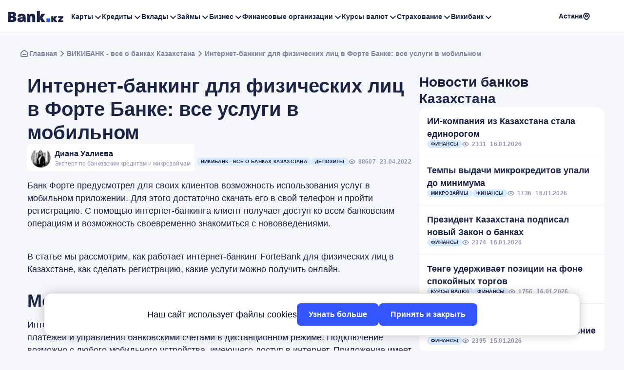

--- FILE ---
content_type: text/html; charset=UTF-8
request_url: https://bank.kz/wikibank/internet-banking-dlya-fizicheskih-licz-v-forte-banke-vse-uslugi-v-mobilnom/
body_size: 29180
content:
<!doctype html>
<html lang="ru-KZ">
	<head>
		<!-- Google Tag Manager -->	
		<script>(function(w,d,s,l,i){w[l]=w[l]||[];w[l].push({'gtm.start':
		new Date().getTime(),event:'gtm.js'});var f=d.getElementsByTagName(s)[0],
		j=d.createElement(s),dl=l!='dataLayer'?'&l='+l:'';j.async=true;j.src=
		'https://www.googletagmanager.com/gtm.js?id='+i+dl;f.parentNode.insertBefore(j,f);
		})(window,document,'script','dataLayer','GTM-M7WHG75Q');
		</script>
		<!-- End Google Tag Manager -->
		<meta name="verify-admitad" content="74e240a98b" />
		<meta charset="UTF-8">
		<meta name="viewport" content="width=device-width, initial-scale=1">
				
		<link rel="profile" href="https://gmpg.org/xfn/11">
		
		<meta name='robots' content='index, follow, max-image-preview:large, max-snippet:-1, max-video-preview:-1' />
	<style>img:is([sizes="auto" i], [sizes^="auto," i]) { contain-intrinsic-size: 3000px 1500px }</style>
	
	<!-- This site is optimized with the Yoast SEO plugin v26.2 - https://yoast.com/wordpress/plugins/seo/ -->
	<title>ForteBank KZ online для частных клиентов: регистрация, функции</title>
	<meta name="description" content="Приложение My ForteBank: обслуживание online для частных лиц, интернет-банкинг Форте Банка для физлиц - преимущества, регистрация, возможности" />
	<link rel="canonical" href="https://bank.kz/wikibank/internet-banking-dlya-fizicheskih-licz-v-forte-banke-vse-uslugi-v-mobilnom/" />
	<meta property="og:locale" content="ru_RU" />
	<meta property="og:type" content="article" />
	<meta property="og:title" content="ForteBank KZ online для частных клиентов: регистрация, функции" />
	<meta property="og:description" content="Приложение My ForteBank: обслуживание online для частных лиц, интернет-банкинг Форте Банка для физлиц - преимущества, регистрация, возможности" />
	<meta property="og:url" content="https://bank.kz/wikibank/internet-banking-dlya-fizicheskih-licz-v-forte-banke-vse-uslugi-v-mobilnom/" />
	<meta property="og:site_name" content="Bank.kz - Все банки Казахстана" />
	<meta property="article:publisher" content="https://www.facebook.com/wwwbankkz/" />
	<meta property="article:published_time" content="2022-04-23T13:27:43+00:00" />
	<meta property="og:image" content="https://bank.kz/wp-content/uploads/2022/04/internet-banking-dlya-fizicheskih-licz-v-forte-banke.jpg" />
	<meta property="og:image:width" content="724" />
	<meta property="og:image:height" content="483" />
	<meta property="og:image:type" content="image/jpeg" />
	<meta name="author" content="Диана Уалиева" />
	<meta name="twitter:card" content="summary_large_image" />
	<meta name="twitter:label1" content="Написано автором" />
	<meta name="twitter:data1" content="Диана Уалиева" />
	<meta name="twitter:label2" content="Примерное время для чтения" />
	<meta name="twitter:data2" content="5 минут" />
	<script type="application/ld+json" class="yoast-schema-graph">{"@context":"https://schema.org","@graph":[{"@type":["Article","BlogPosting"],"@id":"https://bank.kz/wikibank/internet-banking-dlya-fizicheskih-licz-v-forte-banke-vse-uslugi-v-mobilnom/#article","isPartOf":{"@id":"https://bank.kz/wikibank/internet-banking-dlya-fizicheskih-licz-v-forte-banke-vse-uslugi-v-mobilnom/"},"author":{"name":"Диана Уалиева","@id":"https://bank.kz/#/schema/person/8834ff88769d408f40b7864be1479e84"},"headline":"Интернет-банкинг для физических лиц в Форте Банке: все услуги в мобильном","mainEntityOfPage":{"@id":"https://bank.kz/wikibank/internet-banking-dlya-fizicheskih-licz-v-forte-banke-vse-uslugi-v-mobilnom/"},"wordCount":698,"commentCount":4,"publisher":{"@id":"https://bank.kz/#organization"},"image":{"@id":"https://bank.kz/wikibank/internet-banking-dlya-fizicheskih-licz-v-forte-banke-vse-uslugi-v-mobilnom/#primaryimage"},"thumbnailUrl":"https://bank.kz/wp-content/uploads/2022/04/internet-banking-dlya-fizicheskih-licz-v-forte-banke.jpg","articleSection":["ВИКИБАНК - все о банках Казахстана","Депозиты"],"inLanguage":"ru-RU","potentialAction":[{"@type":"CommentAction","name":"Comment","target":["https://bank.kz/wikibank/internet-banking-dlya-fizicheskih-licz-v-forte-banke-vse-uslugi-v-mobilnom/#respond"]}]},{"@type":"WebPage","@id":"https://bank.kz/wikibank/internet-banking-dlya-fizicheskih-licz-v-forte-banke-vse-uslugi-v-mobilnom/","url":"https://bank.kz/wikibank/internet-banking-dlya-fizicheskih-licz-v-forte-banke-vse-uslugi-v-mobilnom/","name":"ForteBank KZ online для частных клиентов: регистрация, функции","isPartOf":{"@id":"https://bank.kz/#website"},"primaryImageOfPage":{"@id":"https://bank.kz/wikibank/internet-banking-dlya-fizicheskih-licz-v-forte-banke-vse-uslugi-v-mobilnom/#primaryimage"},"image":{"@id":"https://bank.kz/wikibank/internet-banking-dlya-fizicheskih-licz-v-forte-banke-vse-uslugi-v-mobilnom/#primaryimage"},"thumbnailUrl":"https://bank.kz/wp-content/uploads/2022/04/internet-banking-dlya-fizicheskih-licz-v-forte-banke.jpg","description":"Приложение My ForteBank: обслуживание online для частных лиц, интернет-банкинг Форте Банка для физлиц - преимущества, регистрация, возможности","breadcrumb":{"@id":"https://bank.kz/wikibank/internet-banking-dlya-fizicheskih-licz-v-forte-banke-vse-uslugi-v-mobilnom/#breadcrumb"},"inLanguage":"ru-RU","potentialAction":[{"@type":"ReadAction","target":["https://bank.kz/wikibank/internet-banking-dlya-fizicheskih-licz-v-forte-banke-vse-uslugi-v-mobilnom/"]}]},{"@type":"ImageObject","inLanguage":"ru-RU","@id":"https://bank.kz/wikibank/internet-banking-dlya-fizicheskih-licz-v-forte-banke-vse-uslugi-v-mobilnom/#primaryimage","url":"https://bank.kz/wp-content/uploads/2022/04/internet-banking-dlya-fizicheskih-licz-v-forte-banke.jpg","contentUrl":"https://bank.kz/wp-content/uploads/2022/04/internet-banking-dlya-fizicheskih-licz-v-forte-banke.jpg","width":724,"height":483,"caption":"Интернет-банкинг для физических лиц в Форте Банке"},{"@type":"BreadcrumbList","@id":"https://bank.kz/wikibank/internet-banking-dlya-fizicheskih-licz-v-forte-banke-vse-uslugi-v-mobilnom/#breadcrumb","itemListElement":[{"@type":"ListItem","position":1,"name":"Bank.kz","item":"https://bank.kz/"},{"@type":"ListItem","position":2,"name":"Статьи","item":"https://bank.kz/posts/"},{"@type":"ListItem","position":3,"name":"Интернет-банкинг для физических лиц в Форте Банке: все услуги в мобильном"}]},{"@type":"WebSite","@id":"https://bank.kz/#website","url":"https://bank.kz/","name":"Bank.kz - Все банки Казахстана","description":"Bank.kz: все о банках, МФО, курсах валют","publisher":{"@id":"https://bank.kz/#organization"},"potentialAction":[{"@type":"SearchAction","target":{"@type":"EntryPoint","urlTemplate":"https://bank.kz/?s={search_term_string}"},"query-input":{"@type":"PropertyValueSpecification","valueRequired":true,"valueName":"search_term_string"}}],"inLanguage":"ru-RU"},{"@type":"Organization","@id":"https://bank.kz/#organization","name":"Bank.kz","alternateName":"Bank.kz","url":"https://bank.kz/","logo":{"@type":"ImageObject","inLanguage":"ru-RU","@id":"https://bank.kz/#/schema/logo/image/","url":"https://bank.kz/wp-content/uploads/2021/11/cropped-Logo.png","contentUrl":"https://bank.kz/wp-content/uploads/2021/11/cropped-Logo.png","width":170,"height":36,"caption":"Bank.kz"},"image":{"@id":"https://bank.kz/#/schema/logo/image/"},"sameAs":["https://www.facebook.com/wwwbankkz/","https://www.instagram.com/blog.bankkz/"]},{"@type":"Person","@id":"https://bank.kz/#/schema/person/8834ff88769d408f40b7864be1479e84","name":"Диана Уалиева","description":"В средствах массовой информации с 2018 года. Работала специальным корреспондентом в журналах деловой и финансовой тематики, заместителем главного редактора, выпускающим редактором. Образование: в 2018 году окончила Карагандинский экономический университет по специальности аудит. Сертификационные курсы «SMM-менеджер», курсы редакторов.","url":"https://bank.kz/authors/diana-ualieva/"}]}</script>
	<!-- / Yoast SEO plugin. -->


<script>
window._wpemojiSettings = {"baseUrl":"https:\/\/s.w.org\/images\/core\/emoji\/16.0.1\/72x72\/","ext":".png","svgUrl":"https:\/\/s.w.org\/images\/core\/emoji\/16.0.1\/svg\/","svgExt":".svg","source":{"concatemoji":"https:\/\/bank.kz\/wp-includes\/js\/wp-emoji-release.min.js?ver=6.8.3"}};
/*! This file is auto-generated */
!function(s,n){var o,i,e;function c(e){try{var t={supportTests:e,timestamp:(new Date).valueOf()};sessionStorage.setItem(o,JSON.stringify(t))}catch(e){}}function p(e,t,n){e.clearRect(0,0,e.canvas.width,e.canvas.height),e.fillText(t,0,0);var t=new Uint32Array(e.getImageData(0,0,e.canvas.width,e.canvas.height).data),a=(e.clearRect(0,0,e.canvas.width,e.canvas.height),e.fillText(n,0,0),new Uint32Array(e.getImageData(0,0,e.canvas.width,e.canvas.height).data));return t.every(function(e,t){return e===a[t]})}function u(e,t){e.clearRect(0,0,e.canvas.width,e.canvas.height),e.fillText(t,0,0);for(var n=e.getImageData(16,16,1,1),a=0;a<n.data.length;a++)if(0!==n.data[a])return!1;return!0}function f(e,t,n,a){switch(t){case"flag":return n(e,"\ud83c\udff3\ufe0f\u200d\u26a7\ufe0f","\ud83c\udff3\ufe0f\u200b\u26a7\ufe0f")?!1:!n(e,"\ud83c\udde8\ud83c\uddf6","\ud83c\udde8\u200b\ud83c\uddf6")&&!n(e,"\ud83c\udff4\udb40\udc67\udb40\udc62\udb40\udc65\udb40\udc6e\udb40\udc67\udb40\udc7f","\ud83c\udff4\u200b\udb40\udc67\u200b\udb40\udc62\u200b\udb40\udc65\u200b\udb40\udc6e\u200b\udb40\udc67\u200b\udb40\udc7f");case"emoji":return!a(e,"\ud83e\udedf")}return!1}function g(e,t,n,a){var r="undefined"!=typeof WorkerGlobalScope&&self instanceof WorkerGlobalScope?new OffscreenCanvas(300,150):s.createElement("canvas"),o=r.getContext("2d",{willReadFrequently:!0}),i=(o.textBaseline="top",o.font="600 32px Arial",{});return e.forEach(function(e){i[e]=t(o,e,n,a)}),i}function t(e){var t=s.createElement("script");t.src=e,t.defer=!0,s.head.appendChild(t)}"undefined"!=typeof Promise&&(o="wpEmojiSettingsSupports",i=["flag","emoji"],n.supports={everything:!0,everythingExceptFlag:!0},e=new Promise(function(e){s.addEventListener("DOMContentLoaded",e,{once:!0})}),new Promise(function(t){var n=function(){try{var e=JSON.parse(sessionStorage.getItem(o));if("object"==typeof e&&"number"==typeof e.timestamp&&(new Date).valueOf()<e.timestamp+604800&&"object"==typeof e.supportTests)return e.supportTests}catch(e){}return null}();if(!n){if("undefined"!=typeof Worker&&"undefined"!=typeof OffscreenCanvas&&"undefined"!=typeof URL&&URL.createObjectURL&&"undefined"!=typeof Blob)try{var e="postMessage("+g.toString()+"("+[JSON.stringify(i),f.toString(),p.toString(),u.toString()].join(",")+"));",a=new Blob([e],{type:"text/javascript"}),r=new Worker(URL.createObjectURL(a),{name:"wpTestEmojiSupports"});return void(r.onmessage=function(e){c(n=e.data),r.terminate(),t(n)})}catch(e){}c(n=g(i,f,p,u))}t(n)}).then(function(e){for(var t in e)n.supports[t]=e[t],n.supports.everything=n.supports.everything&&n.supports[t],"flag"!==t&&(n.supports.everythingExceptFlag=n.supports.everythingExceptFlag&&n.supports[t]);n.supports.everythingExceptFlag=n.supports.everythingExceptFlag&&!n.supports.flag,n.DOMReady=!1,n.readyCallback=function(){n.DOMReady=!0}}).then(function(){return e}).then(function(){var e;n.supports.everything||(n.readyCallback(),(e=n.source||{}).concatemoji?t(e.concatemoji):e.wpemoji&&e.twemoji&&(t(e.twemoji),t(e.wpemoji)))}))}((window,document),window._wpemojiSettings);
</script>
<style id='wp-emoji-styles-inline-css'>

	img.wp-smiley, img.emoji {
		display: inline !important;
		border: none !important;
		box-shadow: none !important;
		height: 1em !important;
		width: 1em !important;
		margin: 0 0.07em !important;
		vertical-align: -0.1em !important;
		background: none !important;
		padding: 0 !important;
	}
</style>
<style id='classic-theme-styles-inline-css'>
/*! This file is auto-generated */
.wp-block-button__link{color:#fff;background-color:#32373c;border-radius:9999px;box-shadow:none;text-decoration:none;padding:calc(.667em + 2px) calc(1.333em + 2px);font-size:1.125em}.wp-block-file__button{background:#32373c;color:#fff;text-decoration:none}
</style>
<style id='global-styles-inline-css'>
:root{--wp--preset--aspect-ratio--square: 1;--wp--preset--aspect-ratio--4-3: 4/3;--wp--preset--aspect-ratio--3-4: 3/4;--wp--preset--aspect-ratio--3-2: 3/2;--wp--preset--aspect-ratio--2-3: 2/3;--wp--preset--aspect-ratio--16-9: 16/9;--wp--preset--aspect-ratio--9-16: 9/16;--wp--preset--color--black: #000000;--wp--preset--color--cyan-bluish-gray: #abb8c3;--wp--preset--color--white: #ffffff;--wp--preset--color--pale-pink: #f78da7;--wp--preset--color--vivid-red: #cf2e2e;--wp--preset--color--luminous-vivid-orange: #ff6900;--wp--preset--color--luminous-vivid-amber: #fcb900;--wp--preset--color--light-green-cyan: #7bdcb5;--wp--preset--color--vivid-green-cyan: #00d084;--wp--preset--color--pale-cyan-blue: #8ed1fc;--wp--preset--color--vivid-cyan-blue: #0693e3;--wp--preset--color--vivid-purple: #9b51e0;--wp--preset--gradient--vivid-cyan-blue-to-vivid-purple: linear-gradient(135deg,rgba(6,147,227,1) 0%,rgb(155,81,224) 100%);--wp--preset--gradient--light-green-cyan-to-vivid-green-cyan: linear-gradient(135deg,rgb(122,220,180) 0%,rgb(0,208,130) 100%);--wp--preset--gradient--luminous-vivid-amber-to-luminous-vivid-orange: linear-gradient(135deg,rgba(252,185,0,1) 0%,rgba(255,105,0,1) 100%);--wp--preset--gradient--luminous-vivid-orange-to-vivid-red: linear-gradient(135deg,rgba(255,105,0,1) 0%,rgb(207,46,46) 100%);--wp--preset--gradient--very-light-gray-to-cyan-bluish-gray: linear-gradient(135deg,rgb(238,238,238) 0%,rgb(169,184,195) 100%);--wp--preset--gradient--cool-to-warm-spectrum: linear-gradient(135deg,rgb(74,234,220) 0%,rgb(151,120,209) 20%,rgb(207,42,186) 40%,rgb(238,44,130) 60%,rgb(251,105,98) 80%,rgb(254,248,76) 100%);--wp--preset--gradient--blush-light-purple: linear-gradient(135deg,rgb(255,206,236) 0%,rgb(152,150,240) 100%);--wp--preset--gradient--blush-bordeaux: linear-gradient(135deg,rgb(254,205,165) 0%,rgb(254,45,45) 50%,rgb(107,0,62) 100%);--wp--preset--gradient--luminous-dusk: linear-gradient(135deg,rgb(255,203,112) 0%,rgb(199,81,192) 50%,rgb(65,88,208) 100%);--wp--preset--gradient--pale-ocean: linear-gradient(135deg,rgb(255,245,203) 0%,rgb(182,227,212) 50%,rgb(51,167,181) 100%);--wp--preset--gradient--electric-grass: linear-gradient(135deg,rgb(202,248,128) 0%,rgb(113,206,126) 100%);--wp--preset--gradient--midnight: linear-gradient(135deg,rgb(2,3,129) 0%,rgb(40,116,252) 100%);--wp--preset--font-size--small: 13px;--wp--preset--font-size--medium: 20px;--wp--preset--font-size--large: 36px;--wp--preset--font-size--x-large: 42px;--wp--preset--spacing--20: 0.44rem;--wp--preset--spacing--30: 0.67rem;--wp--preset--spacing--40: 1rem;--wp--preset--spacing--50: 1.5rem;--wp--preset--spacing--60: 2.25rem;--wp--preset--spacing--70: 3.38rem;--wp--preset--spacing--80: 5.06rem;--wp--preset--shadow--natural: 6px 6px 9px rgba(0, 0, 0, 0.2);--wp--preset--shadow--deep: 12px 12px 50px rgba(0, 0, 0, 0.4);--wp--preset--shadow--sharp: 6px 6px 0px rgba(0, 0, 0, 0.2);--wp--preset--shadow--outlined: 6px 6px 0px -3px rgba(255, 255, 255, 1), 6px 6px rgba(0, 0, 0, 1);--wp--preset--shadow--crisp: 6px 6px 0px rgba(0, 0, 0, 1);}:where(.is-layout-flex){gap: 0.5em;}:where(.is-layout-grid){gap: 0.5em;}body .is-layout-flex{display: flex;}.is-layout-flex{flex-wrap: wrap;align-items: center;}.is-layout-flex > :is(*, div){margin: 0;}body .is-layout-grid{display: grid;}.is-layout-grid > :is(*, div){margin: 0;}:where(.wp-block-columns.is-layout-flex){gap: 2em;}:where(.wp-block-columns.is-layout-grid){gap: 2em;}:where(.wp-block-post-template.is-layout-flex){gap: 1.25em;}:where(.wp-block-post-template.is-layout-grid){gap: 1.25em;}.has-black-color{color: var(--wp--preset--color--black) !important;}.has-cyan-bluish-gray-color{color: var(--wp--preset--color--cyan-bluish-gray) !important;}.has-white-color{color: var(--wp--preset--color--white) !important;}.has-pale-pink-color{color: var(--wp--preset--color--pale-pink) !important;}.has-vivid-red-color{color: var(--wp--preset--color--vivid-red) !important;}.has-luminous-vivid-orange-color{color: var(--wp--preset--color--luminous-vivid-orange) !important;}.has-luminous-vivid-amber-color{color: var(--wp--preset--color--luminous-vivid-amber) !important;}.has-light-green-cyan-color{color: var(--wp--preset--color--light-green-cyan) !important;}.has-vivid-green-cyan-color{color: var(--wp--preset--color--vivid-green-cyan) !important;}.has-pale-cyan-blue-color{color: var(--wp--preset--color--pale-cyan-blue) !important;}.has-vivid-cyan-blue-color{color: var(--wp--preset--color--vivid-cyan-blue) !important;}.has-vivid-purple-color{color: var(--wp--preset--color--vivid-purple) !important;}.has-black-background-color{background-color: var(--wp--preset--color--black) !important;}.has-cyan-bluish-gray-background-color{background-color: var(--wp--preset--color--cyan-bluish-gray) !important;}.has-white-background-color{background-color: var(--wp--preset--color--white) !important;}.has-pale-pink-background-color{background-color: var(--wp--preset--color--pale-pink) !important;}.has-vivid-red-background-color{background-color: var(--wp--preset--color--vivid-red) !important;}.has-luminous-vivid-orange-background-color{background-color: var(--wp--preset--color--luminous-vivid-orange) !important;}.has-luminous-vivid-amber-background-color{background-color: var(--wp--preset--color--luminous-vivid-amber) !important;}.has-light-green-cyan-background-color{background-color: var(--wp--preset--color--light-green-cyan) !important;}.has-vivid-green-cyan-background-color{background-color: var(--wp--preset--color--vivid-green-cyan) !important;}.has-pale-cyan-blue-background-color{background-color: var(--wp--preset--color--pale-cyan-blue) !important;}.has-vivid-cyan-blue-background-color{background-color: var(--wp--preset--color--vivid-cyan-blue) !important;}.has-vivid-purple-background-color{background-color: var(--wp--preset--color--vivid-purple) !important;}.has-black-border-color{border-color: var(--wp--preset--color--black) !important;}.has-cyan-bluish-gray-border-color{border-color: var(--wp--preset--color--cyan-bluish-gray) !important;}.has-white-border-color{border-color: var(--wp--preset--color--white) !important;}.has-pale-pink-border-color{border-color: var(--wp--preset--color--pale-pink) !important;}.has-vivid-red-border-color{border-color: var(--wp--preset--color--vivid-red) !important;}.has-luminous-vivid-orange-border-color{border-color: var(--wp--preset--color--luminous-vivid-orange) !important;}.has-luminous-vivid-amber-border-color{border-color: var(--wp--preset--color--luminous-vivid-amber) !important;}.has-light-green-cyan-border-color{border-color: var(--wp--preset--color--light-green-cyan) !important;}.has-vivid-green-cyan-border-color{border-color: var(--wp--preset--color--vivid-green-cyan) !important;}.has-pale-cyan-blue-border-color{border-color: var(--wp--preset--color--pale-cyan-blue) !important;}.has-vivid-cyan-blue-border-color{border-color: var(--wp--preset--color--vivid-cyan-blue) !important;}.has-vivid-purple-border-color{border-color: var(--wp--preset--color--vivid-purple) !important;}.has-vivid-cyan-blue-to-vivid-purple-gradient-background{background: var(--wp--preset--gradient--vivid-cyan-blue-to-vivid-purple) !important;}.has-light-green-cyan-to-vivid-green-cyan-gradient-background{background: var(--wp--preset--gradient--light-green-cyan-to-vivid-green-cyan) !important;}.has-luminous-vivid-amber-to-luminous-vivid-orange-gradient-background{background: var(--wp--preset--gradient--luminous-vivid-amber-to-luminous-vivid-orange) !important;}.has-luminous-vivid-orange-to-vivid-red-gradient-background{background: var(--wp--preset--gradient--luminous-vivid-orange-to-vivid-red) !important;}.has-very-light-gray-to-cyan-bluish-gray-gradient-background{background: var(--wp--preset--gradient--very-light-gray-to-cyan-bluish-gray) !important;}.has-cool-to-warm-spectrum-gradient-background{background: var(--wp--preset--gradient--cool-to-warm-spectrum) !important;}.has-blush-light-purple-gradient-background{background: var(--wp--preset--gradient--blush-light-purple) !important;}.has-blush-bordeaux-gradient-background{background: var(--wp--preset--gradient--blush-bordeaux) !important;}.has-luminous-dusk-gradient-background{background: var(--wp--preset--gradient--luminous-dusk) !important;}.has-pale-ocean-gradient-background{background: var(--wp--preset--gradient--pale-ocean) !important;}.has-electric-grass-gradient-background{background: var(--wp--preset--gradient--electric-grass) !important;}.has-midnight-gradient-background{background: var(--wp--preset--gradient--midnight) !important;}.has-small-font-size{font-size: var(--wp--preset--font-size--small) !important;}.has-medium-font-size{font-size: var(--wp--preset--font-size--medium) !important;}.has-large-font-size{font-size: var(--wp--preset--font-size--large) !important;}.has-x-large-font-size{font-size: var(--wp--preset--font-size--x-large) !important;}
:where(.wp-block-post-template.is-layout-flex){gap: 1.25em;}:where(.wp-block-post-template.is-layout-grid){gap: 1.25em;}
:where(.wp-block-columns.is-layout-flex){gap: 2em;}:where(.wp-block-columns.is-layout-grid){gap: 2em;}
:root :where(.wp-block-pullquote){font-size: 1.5em;line-height: 1.6;}
</style>
<link rel='stylesheet' id='cf7simplepopup-css-css' href='https://bank.kz/wp-content/plugins/cf7-sweet-alert-popup/assets/css/cf7simplepopup-core.css?ver=1.6.4' media='all' />
<link rel='stylesheet' id='contact-form-7-css' href='https://bank.kz/wp-content/plugins/contact-form-7/includes/css/styles.css?ver=6.1.3' media='all' />
<link rel='stylesheet' id='rates-calendar-style-css' href='https://bank.kz/wp-content/plugins/rates-calendar/style.css?ver=6.8.3' media='all' />
<link rel='stylesheet' id='bankkz-custom-style-css' href='https://bank.kz/wp-content/themes/bankkz/assets/css/style.css?ver=1.123' media='all' />
<script src="https://bank.kz/wp-content/themes/bankkz/assets/js/jquery.min.js?ver=6.8.3" id="jquery-js"></script>
<script id="alaxall-js-extra">
var alaxall_obj = {"ajaxurl":"https:\/\/bank.kz\/wp-admin\/admin-ajax.php"};
</script>
<script src="https://bank.kz/wp-content/themes/bankkz/js/ajax-all.js?ver=1.123" id="alaxall-js"></script>
<script>var cf7windowWidth = 500;var cf7simplePopupAutoClose = 7000;</script><link rel="icon" href="https://bank.kz/wp-content/uploads/2021/11/favicon.png" sizes="32x32" />
<link rel="icon" href="https://bank.kz/wp-content/uploads/2021/11/favicon.png" sizes="192x192" />
<link rel="apple-touch-icon" href="https://bank.kz/wp-content/uploads/2021/11/favicon.png" />
<meta name="msapplication-TileImage" content="https://bank.kz/wp-content/uploads/2021/11/favicon.png" />
						
		<!-- Yandex.Metrika counter -->
		<script type="text/javascript" >
			(function(m,e,t,r,i,k,a){m[i]=m[i]||function(){(m[i].a=m[i].a||[]).push(arguments)};
				m[i].l=1*new Date();
				for (var j = 0; j < document.scripts.length; j++) {if (document.scripts[j].src === r) { return; }}
			k=e.createElement(t),a=e.getElementsByTagName(t)[0],k.async=1,k.src=r,a.parentNode.insertBefore(k,a)})
			(window, document, "script", "https://mc.yandex.ru/metrika/tag.js", "ym");
			
			ym(88731271, "init", {
				clickmap:true,
				trackLinks:true,
				accurateTrackBounce:true,
				webvisor:true
			});
		</script>
		<noscript>
			<div><img src="https://mc.yandex.ru/watch/88731271" style="position:absolute; left:-9999px;" alt="" /></div>
		</noscript>
		<!-- /Yandex.Metrika counter -->

			
	</head>
	<body class="wp-singular post-template-default single single-post postid-751 single-format-standard wp-custom-logo wp-theme-bankkz">
				<!-- Google Tag Manager (noscript) -->
		<noscript><iframe src="https://www.googletagmanager.com/ns.html?id=GTM-M7WHG75Q"
		height="0" width="0" style="display:none;visibility:hidden"></iframe></noscript>
		<!-- End Google Tag Manager (noscript) -->
		
		<div id="backfon" class="popup-backfon"></div>
		
		<div id="page" class="center-wrapper site">
			<header class=" site-header">
				<div class="wrapper header-wrapper">
					<div class="header-inner">
						<div class="header-item header-logo"><a href="https://bank.kz/" class="custom-logo-link" rel="home"><img width="114" height="24" src="https://bank.kz/wp-content/uploads/2023/12/logo_bankkz.svg" class="custom-logo" alt="Bank.kz &#8212; Все банки Казахстана" decoding="async" /></a></div>
						<div id="site_nav" class="header-item header-menu main-navigation offcanvas">
							<button type="button" id="menu-close" class="menu-close" >✕</button>
							<div class="header-item-mob header-logo mobile-logo"><a href="https://bank.kz/" class="custom-logo-link" rel="home"><img width="114" height="24" src="https://bank.kz/wp-content/uploads/2023/12/logo_bankkz.svg" class="custom-logo" alt="Bank.kz &#8212; Все банки Казахстана" decoding="async" /></a></div>
							<div class="header-item-mob header-info-mob">
								<div class="select-city mymodal-toggle">
									<span></span> 
									<svg xmlns="http://www.w3.org/2000/svg" width="16" height="16" viewBox="0 0 16 16" fill="none">
										<path d="M2.93475 4.1305C3.89404 2.21192 5.85497 1 8 1V1C10.145 1 12.106 2.21192 13.0652 4.13049L13.1157 4.23144C14.241 6.48199 13.7999 9.20009 12.0207 10.9793L9.4205 13.5795C8.63598 14.364 7.36402 14.364 6.5795 13.5795L3.9793 10.9793C2.20009 9.20009 1.759 6.48199 2.88428 4.23145L2.93475 4.1305Z" stroke="#1C2445" stroke-width="2" stroke-linecap="round"/>
										<circle cx="8" cy="6.5" r="2" stroke="#1C2445" stroke-width="2" stroke-linecap="round"/>
									</svg>
								</div>
													
							</div>
							<ul id="autoNav" class="main-menu cut-list"><li id="menu-item-6674" class=" menu-item menu-item-type-custom menu-item-object-custom menu-item-has-children"><a href="#" target="_blank" rel="nofollow">Карты</a><span class="toggle-submenu"></span>
<ul class="sub-menu">
<li id="menu-item-6675" class=" menu-item menu-item-type-post_type menu-item-object-page"><a href="https://bank.kz/debetovye-karty/">Дебетовые карты</a></li>
<li id="menu-item-6676" class=" menu-item menu-item-type-post_type menu-item-object-page"><a href="https://bank.kz/kreditnye-karty/">Кредитные карты</a></li>
</ul>
</li>
<li id="menu-item-14633" class=" menu-item menu-item-type-post_type menu-item-object-page menu-item-has-children"><a href="https://bank.kz/kredity/">Кредиты</a><span class="toggle-submenu"></span>
<ul class="sub-menu">
<li id="menu-item-14639" class=" menu-item menu-item-type-post_type menu-item-object-page"><a href="https://bank.kz/kredity/avtokredit/">Автокредит</a></li>
<li id="menu-item-14638" class=" menu-item menu-item-type-post_type menu-item-object-page"><a href="https://bank.kz/kredity/ipoteka/">Ипотека</a></li>
<li id="menu-item-461477" class=" menu-item menu-item-type-post_type menu-item-object-page"><a href="https://bank.kz/kredity/refinansirovanie-kredita/">Рефинансирование кредита</a></li>
<li id="menu-item-14637" class=" menu-item menu-item-type-post_type menu-item-object-page"><a href="https://bank.kz/kredity/kredit-nalichnymi/">Кредит наличными</a></li>
<li id="menu-item-14635" class=" menu-item menu-item-type-post_type menu-item-object-page"><a href="https://bank.kz/kredity/pod-zalog/">Кредиты под залог</a></li>
<li id="menu-item-14634" class=" menu-item menu-item-type-post_type menu-item-object-page"><a href="https://bank.kz/kredity/onlayn-kredit/">Онлайн кредиты</a></li>
<li id="menu-item-213208" class=" menu-item menu-item-type-post_type menu-item-object-page"><a href="https://bank.kz/kredity/calculator/">Кредитный калькулятор</a></li>
<li id="menu-item-213207" class=" menu-item menu-item-type-post_type menu-item-object-page"><a href="https://bank.kz/kredity/ipoteka/calculator/">Ипотечный калькулятор</a></li>
</ul>
</li>
<li id="menu-item-6677" class=" menu-item menu-item-type-custom menu-item-object-custom menu-item-has-children"><a href="/depozity/">Вклады</a><span class="toggle-submenu"></span>
<ul class="sub-menu">
<li id="menu-item-6678" class=" menu-item menu-item-type-post_type menu-item-object-page"><a href="https://bank.kz/depozity/">Депозиты</a></li>
<li id="menu-item-820477" class=" menu-item menu-item-type-post_type menu-item-object-page"><a href="https://bank.kz/rating-deposits/">Рейтинг депозитов</a></li>
</ul>
</li>
<li id="menu-item-2916" class="menu-item-mob-link menu-item menu-item-type-post_type menu-item-object-page menu-item-has-children"><a href="https://bank.kz/microloans/">Займы</a><span class="toggle-submenu"></span>
<ul class="sub-menu">
<li id="menu-item-461884" class=" menu-item menu-item-type-custom menu-item-object-custom"><a href="/microloans/">Онлайн займ</a></li>
<li id="menu-item-7071" class=" menu-item menu-item-type-post_type menu-item-object-page"><a href="https://bank.kz/microloans/zaym-na-kartu/">Займы на карту</a></li>
<li id="menu-item-7073" class=" menu-item menu-item-type-post_type menu-item-object-page"><a href="https://bank.kz/microloans/zaym-do-zarplaty/">Деньги до зарплаты</a></li>
<li id="menu-item-7072" class=" menu-item menu-item-type-post_type menu-item-object-page"><a href="https://bank.kz/microloans/zaym-bez-otkaza/">Займы без отказа</a></li>
<li id="menu-item-10505" class=" menu-item menu-item-type-post_type menu-item-object-page"><a href="https://bank.kz/microloans/zaym-na-kartu-24-chasa/">Круглосуточные займы</a></li>
<li id="menu-item-15145" class=" menu-item menu-item-type-post_type menu-item-object-page"><a href="https://bank.kz/microloans/mikrokredity/">Микрокредиты</a></li>
<li id="menu-item-812156" class=" menu-item menu-item-type-post_type menu-item-object-page"><a href="https://bank.kz/microloans/zaimy-nalichnimi/">Микрозаймы наличными</a></li>
<li id="menu-item-691571" class=" menu-item menu-item-type-custom menu-item-object-custom"><a href="https://bank.kz/mfo/zaimer-kz/">Займер</a></li>
<li id="menu-item-810656" class=" menu-item menu-item-type-custom menu-item-object-custom"><a href="https://bank.kz/zaimaster_reg/?sub12=zaimaster_app">Подбор займа</a></li>
</ul>
</li>
<li id="menu-item-205335" class=" menu-item menu-item-type-post_type menu-item-object-page menu-item-has-children"><a href="https://bank.kz/biznes/">Бизнес</a><span class="toggle-submenu"></span>
<ul class="sub-menu">
<li id="menu-item-205460" class=" menu-item menu-item-type-post_type menu-item-object-page"><a href="https://bank.kz/kredity/kredity-dlya-biznesa/">Кредиты для бизнеса</a></li>
<li id="menu-item-205461" class=" menu-item menu-item-type-post_type menu-item-object-page"><a href="https://bank.kz/depozity/vklady-dlya-biznesa/">Вклады для бизнеса</a></li>
</ul>
</li>
<li id="menu-item-6679" class=" menu-item menu-item-type-custom menu-item-object-custom menu-item-has-children"><a href="#" target="_blank" rel="nofollow">Финансовые организации</a><span class="toggle-submenu"></span>
<ul class="sub-menu">
<li id="menu-item-10287" class=" menu-item menu-item-type-post_type_archive menu-item-object-banks"><a href="https://bank.kz/banks/">Банки</a></li>
<li id="menu-item-2711" class="menu-item-mob-link menu-item menu-item-type-post_type menu-item-object-page"><a href="https://bank.kz/mfo/">МФО</a></li>
<li id="menu-item-8864" class=" menu-item menu-item-type-post_type menu-item-object-page"><a href="https://bank.kz/rating-mfo/">Рейтинг МФО</a></li>
<li id="menu-item-8061" class=" menu-item menu-item-type-post_type menu-item-object-page"><a href="https://bank.kz/brokers/">Брокеры</a></li>
<li id="menu-item-354" class=" menu-item menu-item-type-post_type menu-item-object-page"><a href="https://bank.kz/bankirs/">Банкиры</a></li>
<li id="menu-item-255160" class=" menu-item menu-item-type-post_type menu-item-object-page"><a href="https://bank.kz/regulators/">Регуляторы</a></li>
</ul>
</li>
<li id="menu-item-13021" class=" menu-item menu-item-type-custom menu-item-object-custom menu-item-has-children"><a href="#" target="_blank" rel="nofollow">Курсы валют</a><span class="toggle-submenu"></span>
<ul class="sub-menu">
<li id="menu-item-6681" class=" menu-item menu-item-type-post_type menu-item-object-page"><a href="https://bank.kz/rates/">Курсы валют</a></li>
<li id="menu-item-40250" class=" menu-item menu-item-type-post_type menu-item-object-rates"><a href="https://bank.kz/rates/usd/">Курс доллара</a></li>
<li id="menu-item-40247" class=" menu-item menu-item-type-post_type menu-item-object-rates"><a href="https://bank.kz/rates/cny/">Курс юаня</a></li>
<li id="menu-item-40248" class=" menu-item menu-item-type-post_type menu-item-object-rates"><a href="https://bank.kz/rates/eur/">Курс евро</a></li>
<li id="menu-item-40249" class=" menu-item menu-item-type-post_type menu-item-object-rates"><a href="https://bank.kz/rates/rub/">Курс рубля</a></li>
<li id="menu-item-23326" class=" menu-item menu-item-type-post_type menu-item-object-page"><a href="https://bank.kz/converter/">Конвертеры валют</a></li>
</ul>
</li>
<li id="menu-item-596984" class=" menu-item menu-item-type-custom menu-item-object-custom menu-item-has-children"><a href="#" target="_blank" rel="nofollow">Страхование</a><span class="toggle-submenu"></span>
<ul class="sub-menu">
<li id="menu-item-596986" class=" menu-item menu-item-type-post_type menu-item-object-page"><a href="https://bank.kz/strahovye/">Страховые компании</a></li>
<li id="menu-item-596987" class=" menu-item menu-item-type-post_type menu-item-object-page"><a href="https://bank.kz/strahovki/">Страховки</a></li>
</ul>
</li>
<li id="menu-item-6682" class=" menu-item menu-item-type-taxonomy menu-item-object-category current-post-ancestor current-menu-parent current-post-parent menu-item-has-children"><a href="https://bank.kz/wikibank/">Викибанк</a><span class="toggle-submenu"></span>
<ul class="sub-menu">
<li id="menu-item-3267" class="menu-item-mob-link menu-item menu-item-type-post_type menu-item-object-page"><a href="https://bank.kz/news/">Новости</a></li>
<li id="menu-item-14537" class=" menu-item menu-item-type-taxonomy menu-item-object-category"><a href="https://bank.kz/wikibank/legal-assistance-to-borrowers/">Защита прав заемщиков</a></li>
<li id="menu-item-6683" class=" menu-item menu-item-type-taxonomy menu-item-object-category"><a href="https://bank.kz/wikibank/finansy/">Финансы</a></li>
<li id="menu-item-6684" class=" menu-item menu-item-type-taxonomy menu-item-object-category"><a href="https://bank.kz/wikibank/mikrozajmy/">Микрозаймы</a></li>
<li id="menu-item-6685" class=" menu-item menu-item-type-taxonomy menu-item-object-category"><a href="https://bank.kz/wikibank/kredity/">Кредиты</a></li>
<li id="menu-item-6686" class=" menu-item menu-item-type-taxonomy menu-item-object-category current-post-ancestor current-menu-parent current-post-parent"><a href="https://bank.kz/wikibank/depozity/">Депозиты</a></li>
<li id="menu-item-6688" class=" menu-item menu-item-type-taxonomy menu-item-object-category"><a href="https://bank.kz/wikibank/kreditnye-karty/">Кредитные карты</a></li>
<li id="menu-item-6689" class=" menu-item menu-item-type-taxonomy menu-item-object-category"><a href="https://bank.kz/wikibank/ipoteka/">Ипотека</a></li>
<li id="menu-item-30395" class=" menu-item menu-item-type-taxonomy menu-item-object-category"><a href="https://bank.kz/wikibank/press-relizy/">Пресс-релизы</a></li>
</ul>
</li>
</ul>						</div>
												<div class="header-item header-info">
							<div class="select-city mymodal-toggle">
								<span></span> 
								<svg xmlns="http://www.w3.org/2000/svg" width="16" height="16" viewBox="0 0 16 16" fill="none">
									<path d="M2.93475 4.1305C3.89404 2.21192 5.85497 1 8 1V1C10.145 1 12.106 2.21192 13.0652 4.13049L13.1157 4.23144C14.241 6.48199 13.7999 9.20009 12.0207 10.9793L9.4205 13.5795C8.63598 14.364 7.36402 14.364 6.5795 13.5795L3.9793 10.9793C2.20009 9.20009 1.759 6.48199 2.88428 4.23145L2.93475 4.1305Z" stroke="#1C2445" stroke-width="2" stroke-linecap="round"/>
									<circle cx="8" cy="6.5" r="2" stroke="#1C2445" stroke-width="2" stroke-linecap="round"/>
								</svg>
							</div>
												
						</div>
												<div class="header-item select-lang" >
<style type="text/css">
<!--

.prisna-gwt-align-left {
	text-align: left !important;
}
.prisna-gwt-align-right {
	text-align: right !important;
}


.prisna-gwt-flags-container {
	list-style: none !important;
	margin: 0 !important;
	padding: 0 !important;
	border: none !important;
	clear: both !important;
}
.prisna-gwt-flag-container {
	list-style: none !important;
	display: inline-block;
	margin: 0 2px 0 0 !important;
	padding: 0 !important;
	border: none !important;
}
.prisna-gwt-flag-container a {
	display: inline-block;
	margin: 0 !important;
	padding: 0 !important;
	border: none !important;
	background-repeat: no-repeat !important;
	background-image: url(https://bank.kz/wp-content/plugins/google-website-translator/images/all.png) !important;
	width: 22px !important;
	height: 16px !important;
}
.prisna-gwt-language-kk a { background-position: -132px -64px !important; }
.prisna-gwt-language-ru a { background-position: -66px -16px !important; }


body {
	top: 0 !important;
}
.goog-te-banner-frame {
	display: none !important;
	visibility: hidden !important;
}

#goog-gt-tt,
.goog-tooltip,
.goog-tooltip:hover {
	display: none !important;
}
.goog-text-highlight {
	background-color: transparent !important;
	border: none !important;
	box-shadow: none !important;
}
.translated-rtl font,
.translated-ltr font {
	background-color: transparent !important;
	box-shadow: none !important;
	box-sizing: border-box !important;
	-webkit-box-sizing: border-box !important;
	-moz-box-sizing: border-box !important;
}

-->
</style>

<script type="text/javascript">
/*<![CDATA[*/
jQuery(document).ready(function() {
	jQuery(".dont-translate").addClass("notranslate");
});
/*]]>*/
</script>



<script type="text/javascript">
/*<![CDATA[*/
var PrisnaGWT = {

	_fire_event: function(_element, _event) {
		
		try {
			if (document.createEvent) {
				var ev = document.createEvent("HTMLEvents");
				ev.initEvent(_event, true, true);
				_element.dispatchEvent(ev);
			} 
			else {
				var ev = document.createEventObject();
				_element.fireEvent("on" + _event, ev);
			}
		} 
		catch (e) {
			console.log("Prisna GWT: Browser not supported!");
		}
		
	},

	_restore: function() {

		var b, d = false;
		var c =  document.getElementById("\:1\.container");
		if (c)
			d = c.contentWindow.document.getElementById("\:1\.restore");
		
		if (d)
			this._fire_event(d, "click");

	},
	
	translate: function(_language) {
	
		var element;
		var combos = document.getElementsByTagName("select"); // IE8 doesn't support getElementsByClassName
		
		for (var i=0; i<combos.length; i++)
			if (combos[i].className == "goog-te-combo")
				element = combos[i];
		
		if (!element)
			return;
		
		if (_language == "ru")
			this._restore();
		else {
			element.value = _language;
			this._fire_event(element, "change");
		}

	}
	
};
/*]]>*/
</script>
<ul class="prisna-gwt-flags-container prisna-gwt-align-left notranslate">
	<li class="prisna-gwt-flag-container prisna-gwt-language-ru">
	<a href="javascript:;" onclick="PrisnaGWT.translate('ru'); return false;" title="Russian"></a>
</li><li class="prisna-gwt-flag-container prisna-gwt-language-kk">
	<a href="javascript:;" onclick="PrisnaGWT.translate('kk'); return false;" title="Kazakh"></a>
</li>
</ul>

<div id="google_translate_element" class="prisna-gwt-align-left"></div>
<script type="text/javascript">
/*<![CDATA[*/
function initializeGoogleTranslateElement() {
	new google.translate.TranslateElement({
		pageLanguage: "ru",
		includedLanguages: "kk,ru"
	}, "google_translate_element");
}
/*]]>*/
</script>
<script type="text/javascript" src="//translate.google.com/translate_a/element.js?cb=initializeGoogleTranslateElement"></script></div>
						
						<button id="menu-toggle" class="menu-toggle" aria-label="menu-toggle"><img src="/wp-content/themes/bankkz/assets/img/menu.svg" alt="button"></button>			  
					</div>
				</div>
			</header>

				
<main class="block block-content"><!-- #main -->

	<div class="block block-breadcrumbs">
		<div class="wrapper breadcrumbs-wrapper">
			<div class="breadcrumbs"><a class="breadcrumb-home" href="https://bank.kz"><svg  xmlns="http://www.w3.org/2000/svg" width="20" height="20" viewBox="0 0 20 20" fill="none">
			  <path d="M3 9.61858C3 8.65877 3.45925 7.75691 4.23548 7.19237L9.41183 3.42776C9.76248 3.17274 10.2375 3.17274 10.5882 3.42776L15.7645 7.19237C16.5407 7.75691 17 8.65877 17 9.61858V14C17 15.1046 16.1046 16 15 16H5C3.89543 16 3 15.1046 3 14V9.61858Z" stroke="#7A8199" stroke-width="2" stroke-linecap="round" stroke-linejoin="round"/>
			  <path d="M7 12H13" stroke="#7A8199" stroke-width="2" stroke-linecap="round" stroke-linejoin="round"/>
			</svg>Главная</a><span class="sepn"><svg xmlns="http://www.w3.org/2000/svg" width="20" height="20" viewBox="0 0 20 20" fill="none"><path d="M8 5L13 10" stroke="#7A8199" stroke-width="2" stroke-linecap="round"/><path d="M13 10L8 15" stroke="#7A8199" stroke-width="2" stroke-linecap="round"/></svg></span><a href="https://bank.kz/wikibank/">ВИКИБАНК - все о банках Казахстана</a><span class="sepn"><svg xmlns="http://www.w3.org/2000/svg" width="20" height="20" viewBox="0 0 20 20" fill="none"><path d="M8 5L13 10" stroke="#7A8199" stroke-width="2" stroke-linecap="round"/><path d="M13 10L8 15" stroke="#7A8199" stroke-width="2" stroke-linecap="round"/></svg></span><span>Интернет-банкинг для физических лиц в Форте Банке: все услуги в мобильном</span></div>		</div>
	</div>

	
		<section class="single-content">
			<div class="wrapper">
				<div class="main-content-sidebar-wrap">
					<div class="main-wrap">

						

<article id="post-751" class="single-article post-751 post type-post status-publish format-standard has-post-thumbnail hentry category-wikibank category-depozity">
	<header class="post-header">
		<h1 class="post-title">Интернет-банкинг для физических лиц в Форте Банке: все услуги в мобильном</h1>
		<div class="single-post-meta">

			
	<a class="article-author article-author-link article-author-sep mb-16" href="https://bank.kz/authors/diana-ualieva/" itemprop="author" itemscope itemtype="https://schema.org/Person">
		<img class="article-author-img" src="https://bank.kz/wp-content/uploads/2024/01/diana-ualieva-400.jpg" alt="Диана Уалиева" itemprop="image">
				<div class="article-author-name" itemprop="name">Диана Уалиева</div>
		<div class="article-author-subtitle" itemprop="jobTitle">Эксперт по банковским кредитам и микрозаймам</div>
	</a>

			<div class="post-list-item-meta">
								<a href="https://bank.kz/wikibank/" class="post-list-item-cat">ВИКИБАНК - все о банках Казахстана</a><a href="https://bank.kz/wikibank/depozity/" class="post-list-item-cat">Депозиты</a>				<span class="post-list-item-views">88607</span>
				<span class="post-list-item-date">
					<time datetime="2022-04-23">23.04.2022</time>
				</span>
			</div>

			
		</div>

	</header><!-- .entry-header -->

	<div class="card an-toc-wrap styled-content"></div>

	
			<div class="post-paragraph1 styled-content">
			<p>Банк Форте предусмотрел для своих клиентов возможность использования услуг в мобильном приложении. Для этого достаточно скачать его в свой телефон и пройти регистрацию. С помощью интернет-банкинга клиент получает доступ ко всем банковским операциям и возможность своевременно знакомиться с нововведениями.</p>
<p><!-- /wp:paragraph --><!-- wp:paragraph --></p>
<p>&nbsp;</p>
		</div>
	
	<div class="post-content styled-content">

		

					<div class="post-paragraph2">
				<p>В статье мы рассмотрим, как работает интернет-банкинг ForteBank для физических лиц в Казахстане, как сделать регистрацию, какие услуги можно получить онлайн.</p>
			</div>
		
		
		


<h2 class="wp-block-heading">Мой ForteBank онлайн</h2>



<p>Интернет-банкинг Форте Банк для физических лиц – это гибкий продукт для осуществления платежей и управления банковскими счетами в дистанционном режиме. Подключение возможно с любого мобильного устройства, имеющего доступ в интернет. Приложение имеет интуитивно понятный интерфейс, что делает его доступным для людей любого возраста. Его можно скачать через App Store или Play Market в зависимости от операционной системы устройства.</p>



<p><strong>Преимущества интернет-банкинга ForteBank:</strong></p>



<ul class="wp-block-list">
<li>возможность осуществления финансовых операций вне зависимости от места нахождения;</li>
<li>экономия средств на комиссии, которую взимают в отделениях банка;</li>
<li>отсутствие зависимости от графика работы отделений банка;</li>
<li>гарантированная безопасность данных;</li>
<li>высокая скорость выполнения транзакций;</li>
<li>простой и понятный интерфейс приложения.</li>
</ul>



<h3 class="wp-block-heading">Держателям карт Форте</h3>



<p>Чтобы воспользоваться функционалом интернет-банкинга Форте Банк, нужно быть его клиентом. Для человека, не заключавшего финансовый договор с банком, вход в приложение недоступен.</p>
<p><a href="https://bank.kz/wp-content/uploads/2022/04/internet-banking-forte-bank.jpg"><img fetchpriority="high" decoding="async" class="aligncenter size-full wp-image-4109" src="https://bank.kz/wp-content/uploads/2022/04/internet-banking-forte-bank.jpg" alt="Интернет-банкинг Форте Банк" width="762" height="458" srcset="https://bank.kz/wp-content/uploads/2022/04/internet-banking-forte-bank.jpg 762w, https://bank.kz/wp-content/uploads/2022/04/internet-banking-forte-bank-300x180.jpg 300w" sizes="(max-width: 762px) 100vw, 762px" /></a></p>



<p><strong>Регистрация в приложении для держателей карт Форте выполняется поэтапно:</strong></p>



<ol class="wp-block-list" type="1">
<li>При входе в приложение нужно выбрать язык интерфейса.</li>
<li>На следующем этапе потребуется ввести номер ИНН, номер телефона, указанный в договоре, и последние 6 цифр номера карты.</li>
<li>Далее на указанный номер придет СМС с кодом для активации. После введения кода в специальное окошко система попросит придумать секретный вопрос и ответ на него. Затем нужно задать 6-значный пароль, с помощью которого будет осуществляться вход в личный кабинет.</li>
</ol>



<h3 class="wp-block-heading">Остальным клиентам</h3>



<p>Даже если у клиента ForteBank нет карты, у него открыт счет, номер которого можно использовать при регистрации в приложении. Он указан в договоре с банком. Алгоритм регистрации в ForteBank онлайн будет таким же, как у держателей карт. После указания номера телефона нужно будет ввести 6 последних цифр банковского счета. Дальнейшие действия выполняются по указанной выше схеме.</p>



<h2 class="wp-block-heading">Internet банкинг для физических лиц в Форте Банке: операции</h2>



<p>ForteBank online включает в себя стандартный набор функций. Все операции выполняются в отношении конкретного счета. У одного клиента их может быть несколько.</p>
<p><a href="https://bank.kz/wp-content/uploads/2022/04/fortebank-online.jpg"><img decoding="async" class="aligncenter size-full wp-image-4110" src="https://bank.kz/wp-content/uploads/2022/04/fortebank-online.jpg" alt="ForteBank online" width="798" height="438" srcset="https://bank.kz/wp-content/uploads/2022/04/fortebank-online.jpg 798w, https://bank.kz/wp-content/uploads/2022/04/fortebank-online-300x165.jpg 300w, https://bank.kz/wp-content/uploads/2022/04/fortebank-online-768x422.jpg 768w" sizes="(max-width: 798px) 100vw, 798px" /></a></p>



<p><strong>Пользователям мобильного приложения доступны следующие действия:</strong></p>



<ul class="wp-block-list">
<li>оплата счетов;</li>
<li>денежные переводы;</li>
<li>блокировка и выпуск карт;</li>
<li>подача заявки на кредит;</li>
<li>открытие счетов;</li>
<li>просмотр истории совершенных операций.</li>
</ul>



<h3 class="wp-block-heading">Платежи и переводы</h3>



<p>В приложении online ForteBank представлен отдельный раздел, посвященный переводам и платежам. Чтобы перевести денежные средства, достаточно указать реквизиты получателя или найти название организации в списке. После проведения платежа предоставляется возможность получения электронного чека.</p>



<p><strong>В интернет-банкинге доступны следующие виды платежей:</strong></p>



<ul class="wp-block-list">
<li>мобильная связь и интернет;</li>
<li>коммунальные услуги;</li>
<li>оплата покупок в интернет-магазинах;</li>
<li>электронные кошельки;</li>
<li>благотворительные фонды;</li>
<li>государственные платежи;</li>
<li>услуги образования.</li>
</ul>



<h3 class="wp-block-heading">Открытие счетов</h3>



<p>Для физических лиц в ForteBank online предусмотрена возможность открывать банковские счета.</p>



<p><strong>Процедура выполняется в несколько этапов:</strong></p>



<ol class="wp-block-list" type="1">
<li>Необходимо зайти в раздел «Депозит» и выбрать необходимую сумму.</li>
<li>Указать номер карты или счета, с которой депозит будет пополняться.</li>
<li>Указать, куда будут начисляться проценты.</li>
<li>Выбрать подразделение банка, в котором откроется счет.</li>
</ol>



<h3 class="wp-block-heading">Выпуск карт и блокировка</h3>



<p>Чтобы заблокировать карту через приложение, потребуется зайти в раздел с имеющимися картами и выбрать в списке нужный вариант. После этого появится перечень возможных действий, среди которых надо выбрать блокировку. Это поможет защитить себя от мошенничества и воровства денег при потере карты.</p>



<p><strong>Процедура выпуска карты в </strong><strong>F</strong><strong>orteBank</strong> <strong>KZ</strong> <strong>online</strong><strong> осуществляется по следующей схеме:</strong></p>



<ol class="wp-block-list" type="1">
<li>Необходимо зайти в раздел «Открытие счета» и выбрать пункт «Платежные карты».</li>
<li>Указать способ получения карты – с доставкой на дом или в отделении банка. В случае выбора курьерской доставки потребуется указать адрес проживания. Стоимость услуги зависит от региона.</li>
</ol>



<h3 class="wp-block-heading">Получение кредита</h3>



<p>Физическим лицам, обслуживающимся в ForteBank, доступна возможность оформления кредита. Заявку можно подать дистанционно, предоставив банку ряд сведений.</p>



<p><strong>Кредит в </strong><strong>internet</strong><strong>&#8212;</strong><strong>banking</strong> <strong>ForteBank</strong><strong> можно получить следующим образом:</strong></p>



<ol class="wp-block-list" type="1">
<li>В меню на стартовой странице следует выбрать раздел «Оформить кредит».</li>
<li>Далее откроется перечень предложений, где можно ознакомиться с их условиями.</li>
<li>Выбрав наиболее подходящий вариант, нужно заполнить заявку и подтвердить ее нажатием на соответствующую кнопку.</li>
<li>По итогу рассмотрения заявки в личном кабинете появится уведомление.</li>
</ol>



<h3 class="wp-block-heading">Дополнительные услуги</h3>



<p>В мобильном приложении дублируются все услуги, оказываемые клиентам в отделениях банка. При необходимости любой пользователь может получить консультацию через форму обратной связи. В приложении также указаны адреса отделений банка в конкретном населенном пункте.</p>



<p><strong>К дополнительным услугам интернет-банкинга относят:</strong></p>



<ul class="wp-block-list">
<li>получение выписки по счету;</li>
<li>просмотр истории расчетов;</li>
<li>получение обратной связи;</li>
<li>создание и редактирование шаблонов для проведения ежемесячных платежей;</li>
<li>изменение кода доступа;</li>
<li>управление штрафами;</li>
<li>получение услуг от партнеров банка.</li>
</ul>



<p>Онлайн-сервис ForteBank значительно упрощает доступ к картам, депозитам, кредитам и другим финансовым услугам. Он отличается удобным функционалом и приятным интерфейсом. Для использования приложения достаточно иметь счет в банке и мобильное устройство с работающим интернетом. </p>
	</div><!-- .entry-content -->

	
	<footer class="entry-footer post-entry-footer">
				<div class="single-post-meta">

			
	<a class="article-author article-author-link article-author-sep mb-16" href="https://bank.kz/authors/diana-ualieva/" itemprop="author" itemscope itemtype="https://schema.org/Person">
		<img class="article-author-img" src="https://bank.kz/wp-content/uploads/2024/01/diana-ualieva-400.jpg" alt="Диана Уалиева" itemprop="image">
				<div class="article-author-name" itemprop="name">Диана Уалиева</div>
		<div class="article-author-subtitle" itemprop="jobTitle">Эксперт по банковским кредитам и микрозаймам</div>
	</a>

			<div class="post-list-item-meta">
								<span class="post-list-item-cat">ВИКИБАНК - все о банках Казахстана</span><span class="post-list-item-cat">Депозиты</span>				<span class="post-list-item-views">88607</span>
				<span class="post-list-item-date">23.04.2022</span>
			</div>

		</div>

		
		
					<div class="bank_products-wrap">
						
<div class="bank-products">
			<div class="h3 bank-products-title">Выгодные возможности</div>
		<div class="bank-products-slider bank-products-slider_410541112 myslick-theme">
					<div class="slide-wrap">
				

<div id="bank-product-item-791221" class="bank-product-item bank-product-carousel-item bank-product-item-deposit item-favorite favorite-blue">

	<div class="favorite-label">Топ</div>
	<div class="bank-product-item-header">
				<div class="bank-product-item-hinfo">
			<div class="bank-product-item-title notranslate">Депозит Плюс 3 месяца</div>
			<div class="bank-product-item-hinfo2">
									<div class="card-item-rating">
						3.0						<img src="/wp-content/themes/bankkz/assets/img/star.svg" alt="star">
					</div>
											</div>
		</div>
	</div>


	<div class="bank-product-item-bank">
		<div class="bank-product-item-bank-img">
			<img width="464" height="232" src="https://bank.kz/wp-content/uploads/2024/02/kmf-l.png" class="attachment- size- wp-post-image" alt="" loading="lazy" decoding="async" srcset="https://bank.kz/wp-content/uploads/2024/02/kmf-l.png 464w, https://bank.kz/wp-content/uploads/2024/02/kmf-l-300x150.png 300w" sizes="auto, (max-width: 464px) 100vw, 464px" />		</div>
		<div class="bank-product-item-bank-hinfo">
			<div class="bank-product-item-bank-title notranslate">KMF Банк</div>
			<div class="bank-product-item-bank-rating">
									<div class="bank-product-header-rating">

<div class="stars-rating rating-mfo">
		<div class="stars-rating-line">
			<div class="stars-rating-line-num">
				4.4			</div>			
			<div class="stars-rating-line-stars">
				<div class="star-rating"><span class="screen-reader-text">4,4 rating</span><div class="star star-full" aria-hidden="true"></div><div class="star star-full" aria-hidden="true"></div><div class="star star-full" aria-hidden="true"></div><div class="star star-full" aria-hidden="true"></div><div class="star star-half" aria-hidden="true"></div></div>			</div>	
		</div>	
	</div>
</div>
							</div>
		</div>
	</div>


				<div class="bank-product-item-fields">
				<div class="bank-product-item-field">
					<div class="bank-product-item-field-param">Ставка</div>
					<div class="bank-product-item-field-val">от 16.1 %</div>
				</div>
				<div class="bank-product-item-field">
					<div class="bank-product-item-field-param">Сумма депозита</div>
					<div class="bank-product-item-field-val">от 100 000 ₸</div>
				</div>
				<div class="bank-product-item-field">
					<div class="bank-product-item-field-param">Минимальный срок</div>
					<div class="bank-product-item-field-val">от 91 дн</div>
				</div>
				<div class="bank-product-item-field">
					<div class="bank-product-item-field-param">Валюта</div>
					<div class="bank-product-item-field-val">₸</div>
				</div>
			</div>

			<div class="styled-content product-item-meta">
				<ul>
																<li>Пополнение счёта</li>
																					<li>Капитализация</li>
									</ul>
			</div>
		
	
	
	<div class="bank-product-item-btns">
		<button class="btn btn-orange btn-sm bank-product-item-btn-ref clickoffers hlink" data-href="[base64]">Оформить депозит</button>
		<a href="https://bank.kz/deposit/plyus-3-mesyacza/" class="btn btn-primary bank-product-item-btn-readmore square-btn" rel="noopener"><img src="/wp-content/themes/bankkz/assets/img/info.svg" alt="info"></a>
	</div>

</div>			</div>
					<div class="slide-wrap">
				

<div id="bank-product-item-791549" class="bank-product-item bank-product-carousel-item bank-product-item-deposit item-favorite favorite-blue">

	<div class="favorite-label">Выгода</div>
	<div class="bank-product-item-header">
				<div class="bank-product-item-hinfo">
			<div class="bank-product-item-title notranslate">Депозит Плюс 6 месяцев</div>
			<div class="bank-product-item-hinfo2">
									<div class="card-item-rating">
						4.0						<img src="/wp-content/themes/bankkz/assets/img/star.svg" alt="star">
					</div>
											</div>
		</div>
	</div>


	<div class="bank-product-item-bank">
		<div class="bank-product-item-bank-img">
			<img width="464" height="232" src="https://bank.kz/wp-content/uploads/2024/02/kmf-l.png" class="attachment- size- wp-post-image" alt="" loading="lazy" decoding="async" srcset="https://bank.kz/wp-content/uploads/2024/02/kmf-l.png 464w, https://bank.kz/wp-content/uploads/2024/02/kmf-l-300x150.png 300w" sizes="auto, (max-width: 464px) 100vw, 464px" />		</div>
		<div class="bank-product-item-bank-hinfo">
			<div class="bank-product-item-bank-title notranslate">KMF Банк</div>
			<div class="bank-product-item-bank-rating">
									<div class="bank-product-header-rating">

<div class="stars-rating rating-mfo">
		<div class="stars-rating-line">
			<div class="stars-rating-line-num">
				4.4			</div>			
			<div class="stars-rating-line-stars">
				<div class="star-rating"><span class="screen-reader-text">4,4 rating</span><div class="star star-full" aria-hidden="true"></div><div class="star star-full" aria-hidden="true"></div><div class="star star-full" aria-hidden="true"></div><div class="star star-full" aria-hidden="true"></div><div class="star star-half" aria-hidden="true"></div></div>			</div>	
		</div>	
	</div>
</div>
							</div>
		</div>
	</div>


				<div class="bank-product-item-fields">
				<div class="bank-product-item-field">
					<div class="bank-product-item-field-param">Ставка</div>
					<div class="bank-product-item-field-val">от 16.55 %</div>
				</div>
				<div class="bank-product-item-field">
					<div class="bank-product-item-field-param">Сумма депозита</div>
					<div class="bank-product-item-field-val">от 100 000 ₸</div>
				</div>
				<div class="bank-product-item-field">
					<div class="bank-product-item-field-param">Минимальный срок</div>
					<div class="bank-product-item-field-val">от 182 дн</div>
				</div>
				<div class="bank-product-item-field">
					<div class="bank-product-item-field-param">Валюта</div>
					<div class="bank-product-item-field-val">₸</div>
				</div>
			</div>

			<div class="styled-content product-item-meta">
				<ul>
																<li>Пополнение счёта</li>
																					<li>Капитализация</li>
									</ul>
			</div>
		
	
	
	<div class="bank-product-item-btns">
		<button class="btn btn-orange btn-sm bank-product-item-btn-ref clickoffers hlink" data-href="[base64]">Оформить депозит</button>
		<a href="https://bank.kz/deposit/plyus-6-mesyaczev/" class="btn btn-primary bank-product-item-btn-readmore square-btn" rel="noopener"><img src="/wp-content/themes/bankkz/assets/img/info.svg" alt="info"></a>
	</div>

</div>			</div>
					<div class="slide-wrap">
				

<div id="bank-product-item-791558" class="bank-product-item bank-product-carousel-item bank-product-item-deposit item-favorite favorite-blue">

	<div class="favorite-label">Выбор редакции</div>
	<div class="bank-product-item-header">
				<div class="bank-product-item-hinfo">
			<div class="bank-product-item-title notranslate">Депозит Плюс 13 месяцев</div>
			<div class="bank-product-item-hinfo2">
									<div class="card-item-rating">
						5.0						<img src="/wp-content/themes/bankkz/assets/img/star.svg" alt="star">
					</div>
											</div>
		</div>
	</div>


	<div class="bank-product-item-bank">
		<div class="bank-product-item-bank-img">
			<img width="464" height="232" src="https://bank.kz/wp-content/uploads/2024/02/kmf-l.png" class="attachment- size- wp-post-image" alt="" loading="lazy" decoding="async" srcset="https://bank.kz/wp-content/uploads/2024/02/kmf-l.png 464w, https://bank.kz/wp-content/uploads/2024/02/kmf-l-300x150.png 300w" sizes="auto, (max-width: 464px) 100vw, 464px" />		</div>
		<div class="bank-product-item-bank-hinfo">
			<div class="bank-product-item-bank-title notranslate">KMF Банк</div>
			<div class="bank-product-item-bank-rating">
									<div class="bank-product-header-rating">

<div class="stars-rating rating-mfo">
		<div class="stars-rating-line">
			<div class="stars-rating-line-num">
				4.4			</div>			
			<div class="stars-rating-line-stars">
				<div class="star-rating"><span class="screen-reader-text">4,4 rating</span><div class="star star-full" aria-hidden="true"></div><div class="star star-full" aria-hidden="true"></div><div class="star star-full" aria-hidden="true"></div><div class="star star-full" aria-hidden="true"></div><div class="star star-half" aria-hidden="true"></div></div>			</div>	
		</div>	
	</div>
</div>
							</div>
		</div>
	</div>


				<div class="bank-product-item-fields">
				<div class="bank-product-item-field">
					<div class="bank-product-item-field-param">Ставка</div>
					<div class="bank-product-item-field-val">от 14 %</div>
				</div>
				<div class="bank-product-item-field">
					<div class="bank-product-item-field-param">Сумма депозита</div>
					<div class="bank-product-item-field-val">от 100 000 ₸</div>
				</div>
				<div class="bank-product-item-field">
					<div class="bank-product-item-field-param">Минимальный срок</div>
					<div class="bank-product-item-field-val">от 365 дн</div>
				</div>
				<div class="bank-product-item-field">
					<div class="bank-product-item-field-param">Валюта</div>
					<div class="bank-product-item-field-val">₸</div>
				</div>
			</div>

			<div class="styled-content product-item-meta">
				<ul>
																<li>Пополнение счёта</li>
																					<li>Капитализация</li>
									</ul>
			</div>
		
	
	
	<div class="bank-product-item-btns">
		<button class="btn btn-orange btn-sm bank-product-item-btn-ref clickoffers hlink" data-href="[base64]">Оформить депозит</button>
		<a href="https://bank.kz/deposit/plyus-13-mesyaczev/" class="btn btn-primary bank-product-item-btn-readmore square-btn" rel="noopener"><img src="/wp-content/themes/bankkz/assets/img/info.svg" alt="info"></a>
	</div>

</div>			</div>
			</div>

	<script src='/wp-content/themes/bankkz/vendor/slick/slick.js'></script>
	<script>
		jQuery('.bank-products-slider_410541112').slick({
			infinite: true,
			slidesToShow: 2,
			dots: true,
			arrows: true,
			// autoplay: true,
			// autoplaySpeed: 6000,
			responsive: [{
					breakpoint: 1024,
					settings: {
						slidesToShow: 2,
						arrows: false
					}
				},
				{
					breakpoint: 600,
					settings: {
						slidesToShow: 1,
						arrows: false
					}
				}
			]

		});
	</script>
</div>					</div>
				
		
	</footer><!-- .entry-footer -->

</article><!-- #post-751 -->






<div class="articles-banner articles-banner1">
	<div class="articles-banner-inner">
		<div class="articles-banner-title title">Следите за трендами и выгодами!</div>
		<div class="articles-banner-descr">Экономьте время и деньги с финансовыми советами в telegram</div>
	</div>
	<a class="articles-banner-link" onclick="ym(88731271,'reachGoal','follow_trends'); return true;" href="https://t.me/bankkzoriginal/">Подробности <svg xmlns="http://www.w3.org/2000/svg" width="32" height="32" viewBox="0 0 32 32"><path fill="currentColor" d="m29.919 6.163l-4.225 19.925c-.319 1.406-1.15 1.756-2.331 1.094l-6.438-4.744l-3.106 2.988c-.344.344-.631.631-1.294.631l.463-6.556L24.919 8.72c.519-.462-.113-.719-.806-.256l-14.75 9.288l-6.35-1.988c-1.381-.431-1.406-1.381.288-2.044l24.837-9.569c1.15-.431 2.156.256 1.781 2.013z"/></svg></a>
</div>

<div class="single-rekl2"></div>
<div id="comments" class="comments-area">

			<h2 class="comments-title">Комментарии</h2>

		
		<div class="comment-list">
					<div id="comment-5681" class="comment even thread-even depth-1 parent">
			<article id="div-comment-5681" class="comment-body">
				<footer class="comment-meta">
					<div class="comment-author vcard">
												<b class="fn">Жумабаева Асель Мур тбековна</b><span class="says">:</span>					</div><!-- .comment-author -->

					<div class="comment-metadata">
						<a href="https://bank.kz/wikibank/internet-banking-dlya-fizicheskih-licz-v-forte-banke-vse-uslugi-v-mobilnom/#comment-5681"><time datetime="2024-06-02T11:45:40+05:00">02.06.2024 в 11:45</time></a>					</div><!-- .comment-metadata -->

									</footer><!-- .comment-meta -->

				<div class="comment-content">
					<div class="reviews-mfo-title"><div class="shortrevs-item-header-img"><img width="724" height="483" src="https://bank.kz/wp-content/uploads/2022/04/internet-banking-dlya-fizicheskih-licz-v-forte-banke.jpg" class="attachment- size- wp-post-image" alt="Интернет-банкинг для физических лиц в Форте Банке" loading="lazy" decoding="async" srcset="https://bank.kz/wp-content/uploads/2022/04/internet-banking-dlya-fizicheskih-licz-v-forte-banke.jpg 724w, https://bank.kz/wp-content/uploads/2022/04/internet-banking-dlya-fizicheskih-licz-v-forte-banke-300x200.jpg 300w" sizes="auto, (max-width: 724px) 100vw, 724px" /></div>Интернет-банкинг для физических лиц в Форте Банке: все услуги в мобильном</div><p>Добрый день!<br />
Прошу Вас решит вопрос по карточкам,т.е. у меня был ЗП карта блэк . После увольнения с Forte Я не подала заявку на закрытие карты, и неходила в отделения для закрытие. Но 31.05.24 мне позвонила отдел кадр , что счет у меня закрыт и гл. Бухг не может сумму перечислит. После чего позвонила в кол центр и оператор сказал на мне еще одна карта была, хотя у меня на руках карта блэк. Прошу Вас разобраться .</p>
<div class="comment-votes btn-group btn-group-sm" role="group" aria-label="Comment votes"><img class="img-comments-child" width="19" height="18" src="/wp-content/themes/bankkz/assets/img/comments.svg" alt="like"/> <span class="comment-vote-count comment-vote-count-child">1</span><button type="button" class="btn-comment-vote btn-comment-vote-like" data-status="like"><img width="18" height="18" src="/wp-content/themes/bankkz/assets/img/like.svg" alt="like"/></button><br />
    <span class="comment-vote-count comment-vote-count-like">0</span><br />
    <button type="button" class="btn-comment-vote btn-comment-vote-dislike" data-status="dislike"><img width="18" height="18" src="/wp-content/themes/bankkz/assets/img/dislike.svg" alt="like"/></button><br />
    <span class="comment-vote-count comment-vote-count-dislike">0</span></div>
<div class="comment-data"><time datetime="2024-06-02T11:45+05:00"></time>02.06.2024 11:45</div>
				</div><!-- .comment-content -->

				<div class="reply"><a rel="nofollow" class="comment-reply-link" href="#comment-5681" data-commentid="5681" data-postid="751" data-belowelement="div-comment-5681" data-respondelement="respond" data-replyto="Комментарий к записи Жумабаева Асель Мур тбековна" aria-label="Комментарий к записи Жумабаева Асель Мур тбековна">Ответить</a></div>			</article><!-- .comment-body -->
				<div id="comment-5730" class="comment byuser comment-author-diana-ualieva bypostauthor odd alt depth-2">
			<article id="div-comment-5730" class="comment-body">
				<footer class="comment-meta">
					<div class="comment-author vcard">
												<b class="fn">Диана Уалиева</b><span class="says">:</span>					</div><!-- .comment-author -->

					<div class="comment-metadata">
						<a href="https://bank.kz/wikibank/internet-banking-dlya-fizicheskih-licz-v-forte-banke-vse-uslugi-v-mobilnom/#comment-5730"><time datetime="2024-06-04T12:16:08+05:00">04.06.2024 в 12:16</time></a>					</div><!-- .comment-metadata -->

									</footer><!-- .comment-meta -->

				<div class="comment-content">
							<div class="comment-user">
			<img width='40' heiht='40' loading="lazy" class="comment-user-img" src="https://bank.kz/wp-content/uploads/2024/01/diana-ualieva-400.jpg" alt="Диана Уалиева">
			<div class="comment-user-name title">Диана Уалиева</div>
			<div class="comment-user-subtitle">Эксперт по банковским кредитам и микрозаймам</div>
		</div>

	<div class="reviews-mfo-title"><div class="shortrevs-item-header-img"><img width="724" height="483" src="https://bank.kz/wp-content/uploads/2022/04/internet-banking-dlya-fizicheskih-licz-v-forte-banke.jpg" class="attachment- size- wp-post-image" alt="Интернет-банкинг для физических лиц в Форте Банке" loading="lazy" decoding="async" srcset="https://bank.kz/wp-content/uploads/2022/04/internet-banking-dlya-fizicheskih-licz-v-forte-banke.jpg 724w, https://bank.kz/wp-content/uploads/2022/04/internet-banking-dlya-fizicheskih-licz-v-forte-banke-300x200.jpg 300w" sizes="auto, (max-width: 724px) 100vw, 724px" /></div>Интернет-банкинг для физических лиц в Форте Банке: все услуги в мобильном</div><p>Уважаемая Асель Муратбековна<br />
По этому вопросу вам необходимо обращаться непосредственно в банк. Портал bank.kz не может сделать это за Вас, но мы готовы разместить Ваш отзыв и поделиться контактами для связи с банком. найти их можно здесь https://bank.kz/banks/fortebank/call-center/</p>
<div class="comment-votes btn-group btn-group-sm" role="group" aria-label="Comment votes"><img class="img-comments-child" width="19" height="18" src="/wp-content/themes/bankkz/assets/img/comments.svg" alt="like"/> <span class="comment-vote-count comment-vote-count-child">0</span><button type="button" class="btn-comment-vote btn-comment-vote-like" data-status="like"><img width="18" height="18" src="/wp-content/themes/bankkz/assets/img/like.svg" alt="like"/></button><br />
    <span class="comment-vote-count comment-vote-count-like">0</span><br />
    <button type="button" class="btn-comment-vote btn-comment-vote-dislike" data-status="dislike"><img width="18" height="18" src="/wp-content/themes/bankkz/assets/img/dislike.svg" alt="like"/></button><br />
    <span class="comment-vote-count comment-vote-count-dislike">0</span></div>
<div class="comment-data"><time datetime="2024-06-04T12:16+05:00"></time>04.06.2024 12:16</div>
				</div><!-- .comment-content -->

				<div class="reply"><a rel="nofollow" class="comment-reply-link" href="#comment-5730" data-commentid="5730" data-postid="751" data-belowelement="div-comment-5730" data-respondelement="respond" data-replyto="Комментарий к записи Диана Уалиева" aria-label="Комментарий к записи Диана Уалиева">Ответить</a></div>			</article><!-- .comment-body -->
		</div><!-- #comment-## -->
</div><!-- #comment-## -->
		<div id="comment-9745" class="comment even thread-odd thread-alt depth-1 parent">
			<article id="div-comment-9745" class="comment-body">
				<footer class="comment-meta">
					<div class="comment-author vcard">
												<b class="fn">Меде</b><span class="says">:</span>					</div><!-- .comment-author -->

					<div class="comment-metadata">
						<a href="https://bank.kz/wikibank/internet-banking-dlya-fizicheskih-licz-v-forte-banke-vse-uslugi-v-mobilnom/#comment-9745"><time datetime="2025-02-24T17:51:12+05:00">24.02.2025 в 17:51</time></a>					</div><!-- .comment-metadata -->

									</footer><!-- .comment-meta -->

				<div class="comment-content">
					<div class="reviews-mfo-title"><div class="shortrevs-item-header-img"><img width="724" height="483" src="https://bank.kz/wp-content/uploads/2022/04/internet-banking-dlya-fizicheskih-licz-v-forte-banke.jpg" class="attachment- size- wp-post-image" alt="Интернет-банкинг для физических лиц в Форте Банке" loading="lazy" decoding="async" srcset="https://bank.kz/wp-content/uploads/2022/04/internet-banking-dlya-fizicheskih-licz-v-forte-banke.jpg 724w, https://bank.kz/wp-content/uploads/2022/04/internet-banking-dlya-fizicheskih-licz-v-forte-banke-300x200.jpg 300w" sizes="auto, (max-width: 724px) 100vw, 724px" /></div>Интернет-банкинг для физических лиц в Форте Банке: все услуги в мобильном</div><p>Здравствуйте я не могу зарегистрироваться на приложение Форте банк пароль не приходит</p>
<div class="comment-votes btn-group btn-group-sm" role="group" aria-label="Comment votes"><img class="img-comments-child" width="19" height="18" src="/wp-content/themes/bankkz/assets/img/comments.svg" alt="like"/> <span class="comment-vote-count comment-vote-count-child">1</span><button type="button" class="btn-comment-vote btn-comment-vote-like" data-status="like"><img width="18" height="18" src="/wp-content/themes/bankkz/assets/img/like.svg" alt="like"/></button><br />
    <span class="comment-vote-count comment-vote-count-like">0</span><br />
    <button type="button" class="btn-comment-vote btn-comment-vote-dislike" data-status="dislike"><img width="18" height="18" src="/wp-content/themes/bankkz/assets/img/dislike.svg" alt="like"/></button><br />
    <span class="comment-vote-count comment-vote-count-dislike">0</span></div>
<div class="comment-data"><time datetime="2025-02-24T17:51+05:00"></time>24.02.2025 17:51</div>
				</div><!-- .comment-content -->

				<div class="reply"><a rel="nofollow" class="comment-reply-link" href="#comment-9745" data-commentid="9745" data-postid="751" data-belowelement="div-comment-9745" data-respondelement="respond" data-replyto="Комментарий к записи Меде" aria-label="Комментарий к записи Меде">Ответить</a></div>			</article><!-- .comment-body -->
				<div id="comment-9760" class="comment byuser comment-author-azamat-kaliev odd alt depth-2">
			<article id="div-comment-9760" class="comment-body">
				<footer class="comment-meta">
					<div class="comment-author vcard">
												<b class="fn">Азамат Калиев</b><span class="says">:</span>					</div><!-- .comment-author -->

					<div class="comment-metadata">
						<a href="https://bank.kz/wikibank/internet-banking-dlya-fizicheskih-licz-v-forte-banke-vse-uslugi-v-mobilnom/#comment-9760"><time datetime="2025-02-25T16:35:36+05:00">25.02.2025 в 16:35</time></a>					</div><!-- .comment-metadata -->

									</footer><!-- .comment-meta -->

				<div class="comment-content">
							<div class="comment-user">
			<img width='40' heiht='40' loading="lazy" class="comment-user-img" src="https://bank.kz/wp-content/uploads/2024/01/azamat-kaliev-400.jpg" alt="Азамат Калиев">
			<div class="comment-user-name title">Азамат Калиев</div>
			<div class="comment-user-subtitle">Финансовый консультант,  автор статей bank.kz</div>
		</div>

	<div class="reviews-mfo-title"><div class="shortrevs-item-header-img"><img width="724" height="483" src="https://bank.kz/wp-content/uploads/2022/04/internet-banking-dlya-fizicheskih-licz-v-forte-banke.jpg" class="attachment- size- wp-post-image" alt="Интернет-банкинг для физических лиц в Форте Банке" loading="lazy" decoding="async" srcset="https://bank.kz/wp-content/uploads/2022/04/internet-banking-dlya-fizicheskih-licz-v-forte-banke.jpg 724w, https://bank.kz/wp-content/uploads/2022/04/internet-banking-dlya-fizicheskih-licz-v-forte-banke-300x200.jpg 300w" sizes="auto, (max-width: 724px) 100vw, 724px" /></div>Интернет-банкинг для физических лиц в Форте Банке: все услуги в мобильном</div><p>Здравствуйте, Меде!</p>
<p>Bank.kz — агрегатор и информационный портал о банках и МФО РК. Мы не имеем прямого отношения к тем организациям, которые у нас размещены. Поэтому обратиться в МФО или банк за вас мы не можем.</p>
<p>Чтобы разобраться в ситуации, вы можете обратиться в организацию ForteBank напрямую, вот их контакты: https://bank.kz/banks/fortebank/call-center/</p>
<div class="comment-votes btn-group btn-group-sm" role="group" aria-label="Comment votes"><img class="img-comments-child" width="19" height="18" src="/wp-content/themes/bankkz/assets/img/comments.svg" alt="like"/> <span class="comment-vote-count comment-vote-count-child">0</span><button type="button" class="btn-comment-vote btn-comment-vote-like" data-status="like"><img width="18" height="18" src="/wp-content/themes/bankkz/assets/img/like.svg" alt="like"/></button><br />
    <span class="comment-vote-count comment-vote-count-like">0</span><br />
    <button type="button" class="btn-comment-vote btn-comment-vote-dislike" data-status="dislike"><img width="18" height="18" src="/wp-content/themes/bankkz/assets/img/dislike.svg" alt="like"/></button><br />
    <span class="comment-vote-count comment-vote-count-dislike">0</span></div>
<div class="comment-data"><time datetime="2025-02-25T16:35+05:00"></time>25.02.2025 16:35</div>
				</div><!-- .comment-content -->

				<div class="reply"><a rel="nofollow" class="comment-reply-link" href="#comment-9760" data-commentid="9760" data-postid="751" data-belowelement="div-comment-9760" data-respondelement="respond" data-replyto="Комментарий к записи Азамат Калиев" aria-label="Комментарий к записи Азамат Калиев">Ответить</a></div>			</article><!-- .comment-body -->
		</div><!-- #comment-## -->
</div><!-- #comment-## -->
		</div><!-- .comment-list -->

			<div id="respond" class="comment-respond">
		<h3 id="reply-title" class="comment-reply-title">Добавить комментарий <small><a rel="nofollow" id="cancel-comment-reply-link" href="/wikibank/internet-banking-dlya-fizicheskih-licz-v-forte-banke-vse-uslugi-v-mobilnom/#respond" style="display:none;">Отменить ответ</a></small></h3><form action="https://bank.kz/wp-comments-post.php" method="post" id="commentform" class="comment-form"><p class="comment-notes">Обязательные поля помечены *</p>
    <script type="text/javascript">
    jQuery(document).ready(function($) {
        // Скрываем поле при загрузке, если это ответ
        if ($("input#comment_parent").val() > 0) {
            $(".comment-form-rating").remove();
        }
        
        // Обработка клика на "Ответить"
        $("a.comment-reply-link").click(function() {
            setTimeout(function() {
                $(".comment-form-rating").remove();
            }, 300);
        });
    });
    </script>
    <p class="comment-form-comment"><label for="comment">Комментарий <span class="required">*</span></label> <textarea id="comment" name="comment" cols="45" rows="8" maxlength="65525" required></textarea></p><p class="comment-form-author"><label for="author">Имя <span class="required">*</span></label> <input id="author" name="author" type="text" value="" size="30" maxlength="245" autocomplete="name" required /></p>
<p class="after_comment_form_field_email">Ваш e-mail не будет виден на сайте, но по нему с вами смогут связаться сотрудники банка.</p><p class="comment-form-email"><label for="email">Email <span class="required">*</span></label> <input id="email" name="email" type="email" value="" size="30" maxlength="100" autocomplete="email" required /></p><p class="comment-form-acceptance"><label><input type="checkbox" name="acceptance" required class="simple-checkbox" value=""><span>Оставляя отзыв, я соглашаюсь с <a href="/politika-otzyvov/">"Политикой отзывов"</a></span></label></p>

<p class="comment-form-images">        
        <div id="comment-dropzone" class="comment-dropzone">
            <label for="comment_images">Изображения (до 5 файлов, максимум 5 МБ):</label><br>
            <p>Перетащите сюда изображения или <span class="btn btn-sm browse-link">выберите файлы</span></p>
            <input type="file" name="comment_images[]" id="comment_images" multiple accept="image/*">
        </div>
        <div id="comment-preview"></div>
    </p><p class="form-submit"><input name="submit" type="submit" id="submit" class="submit" value="Отправить комментарий" /> <input type='hidden' name='comment_post_ID' value='751' id='comment_post_ID' />
<input type='hidden' name='comment_parent' id='comment_parent' value='0' />
</p> 
<script>
	$("#comment").attr("placeholder", "Расскажите, как все прошло");
	$("#author").attr("placeholder", "Представьтесь, пожалуйста");
	$("#email").attr("placeholder", "Укажите ваш e-mail");

	$("#comments .rating .for-star").on("click", function() {
		var score = $(this).val();
		//$("#comments .rating_number").text(score);
		$(this).closest(".rating").find(".rating_number").text(score);
	});

	var click_resend = 0;
	var click_enter_code = 0;

	$("#email_comment_submit").on("click", function() {

		click_resend = click_resend + 1;

		var email = $("#email").val();
		var hidcode = $("#hidcode").val();

		if (email) {

			var btntxt = $(this).text();

			$.ajax({
				url: alaxall_obj.ajaxurl, // обработчик
				data: {
					action: "email_comment_code",
					hidcode: hidcode,
					email: email
				},
				type: "POST", // тип запроса
				beforeSend: function(xhr) {
					$("#email_comment_submit").text("Ждите ответа..."); // изменяем текст кнопки
				},
				success: function(data) {
					$("#email_comment_submit").text(btntxt); // возвращает текст кнопки
					$("#email_comment_mesaage").html(data);
				},
				error: function(xhr, textStatus, error) {
					$("#email_comment_mesaage").html(data);
				}
			});
		} else {
		 	alert("Введите e-mail");
		}

		if (click_resend == 3) {
			$("#email_comment_submit").remove();
			$("#email_comment_mesaage").before("<div class=\"error-message\">Использовано слишком много попыток подтверждения. Просим Вас отправить отзыв немного позже и внимательно указать e-mail.</div>");
		}

	});

</script>
		</form>	</div><!-- #respond -->
		<script>
		jQuery(document).ready(function($) {

			// ограничение и счетчик символов в комментарии
			const textarea = document.getElementById("comment");
			if (!textarea) return;

			// создаём счетчик
			const counter = document.createElement("div");
			counter.style.marginTop = "5px";
			counter.style.fontSize = "14px";
			counter.style.color = "#666";
			textarea.parentNode.insertBefore(counter, textarea.nextSibling);

			const form = textarea.closest("form");
			const minLen = 75;

			function updateCounter() {
				const len = textarea.value.length;
				counter.textContent = "Символов: " + len + " / минимум " + minLen;

				// визуальное предупреждение
				counter.style.color = len < minLen ? "red" : "green";
			}

			updateCounter();
			textarea.addEventListener("input", updateCounter);

			// // проверка перед отправкой
			// form.addEventListener("submit", function(e) {
			//     if (textarea.value.length < minLen) {
			//         e.preventDefault();
			//         alert("Длина отзыва - не менее " + minLen + " знаков. Пожалуйста, сделайте ваш отзыв информативнее для других.");
			//     }
			// });

			// Скрываем поле при загрузке, если это ответ
			if ($("input#comment_parent").val() > 0) {
				$(".comment-form-rating").remove();
			}

			// Обработка клика на "Ответить"
			$("a.comment-reply-link").click(function() {
				setTimeout(function() {
					$(".comment-form-rating").remove();
				}, 300);
			});

			$('#commentform').on('submit', function(e) {
				e.preventDefault();

				if (textarea.value.length < minLen) {
					e.preventDefault();
					alert("Длина отзыва - не менее " + minLen + " знаков. Пожалуйста, сделайте ваш отзыв информативнее для других.");
					return;
				}

				var form = this;
				var formData = new FormData(form);

				// Добавляем action если его нет в форме
				formData.set('action', 'verify_comment_email');

				//var formData = $(this).serializeArray();
				//formData.push({
				//    name: 'action',
				//    value: 'verify_comment_email'
				//});

				$.ajax({
					url: alaxall_obj.ajaxurl,
					type: 'POST',
					dataType: 'json',
					data: formData,
					cache: false,
					contentType: false, // ВАЖНО для отправки файлов
					processData: false, // ВАЖНО для отправки файлов
					timeout: 20000,
					beforeSend: function() {
						//$('#submit').html('Ждите ответа... ' + '<img width="20" height="10" src="/wp-content/themes/zaim/img/loading2.svg">'); // изменяем текст кнопки
						$('#submit').val('Отправка кода верификации...'); // изменяем текст кнопки
					},
					success: function(response) {
						if (response.success) {
							$('#submit').val('Отправить отзыв');
							// $('.zmodal').css("width", "600px");
							// $('.zmodal').css("background-color", "#ffffff");
							// $('.zmodal').addClass('open');
							// $('body').addClass('openoverlay');
							$('.popup.supernova').css("width", "640px")
							$('.popup.supernova').show(500);
							$('#backfon').show();
							// var loading = '<div class="popup-content-loading"><img width="50" height="25" src="/wp-content/themes/zaim/img/loading2.svg"></div>';

							$.ajax({
								cache: false,
								timeout: 8000,
								url: alaxall_obj.ajaxurl,
								type: "POST",
								data: ({
									action: 'open_form_confirm_comment_code',
									params: response.params
								}),
								beforeSend: function() {
									// $('#popup-ajax-response').html(loading);
								},
								success: function(data, textStatus, jqXHR) {
									$('#submit').val('Отправить отзыв');
									$('#popup-ajax-response').html(data);
								},

								error: function(jqXHR, textStatus, errorThrown) {
									console.log('The following error occured: ' + textStatus, errorThrown);
								},

								complete: function(jqXHR, textStatus) {}

							});

						} else {
							$('#submit').val('Отправить отзыв');
							alert(response.message);
						}
					},
					error: function() {
						$('#submit').val('Отправить отзыв');
						alert('Ошибка при отправке комментария.');
					}
				});
			});
		});
	</script>

</div><!-- #comments -->

					</div>

					<div class="sidebar-wrap">

						
<section class="common-sidebar">
	<h3 class="sidebar-title">Новости банков Казахстана</h3>

	<div class="common-sidebar-articles">
		
<div id="post-822295" data-title="ИИ-компания из Казахстана стала единорогом" class="post-list-item" >
    <a class="post-list-item-link" href="https://bank.kz/news/finansy-news/ii-kompaniya-iz-kazahstana-stala-edinorogom/">
		
        <div class="post-list-item-inner">
			<div class="post-list-item-title">ИИ-компания из Казахстана стала единорогом</div>
			<div class="post-list-item-meta">
								<span class="post-list-item-cat">Финансы</span>				<span class="post-list-item-views">2331</span>
				<span class="post-list-item-date"><time datetime="2026-01-16">16.01.2026</time></span>
			</div>			
        </div>			
    </a>			
</div>




<div id="post-822266" data-title="Темпы выдачи микрокредитов упали до минимума" class="post-list-item" >
    <a class="post-list-item-link" href="https://bank.kz/news/mikrozajmy-news/tempy-vydachi-mikrokreditov-upali-do-minimuma/">
		
        <div class="post-list-item-inner">
			<div class="post-list-item-title">Темпы выдачи микрокредитов упали до минимума</div>
			<div class="post-list-item-meta">
								<span class="post-list-item-cat">Микрозаймы</span><span class="post-list-item-cat">Финансы</span>				<span class="post-list-item-views">1736</span>
				<span class="post-list-item-date"><time datetime="2026-01-16">16.01.2026</time></span>
			</div>			
        </div>			
    </a>			
</div>




<div id="post-822245" data-title="Президент Казахстана подписал новый Закон о банках" class="post-list-item" >
    <a class="post-list-item-link" href="https://bank.kz/news/finansy-news/prezident-kazahstana-podpisal-novyj-zakon-o-bankah/">
		
        <div class="post-list-item-inner">
			<div class="post-list-item-title">Президент Казахстана подписал новый Закон о банках</div>
			<div class="post-list-item-meta">
								<span class="post-list-item-cat">Финансы</span>				<span class="post-list-item-views">2374</span>
				<span class="post-list-item-date"><time datetime="2026-01-16">16.01.2026</time></span>
			</div>			
        </div>			
    </a>			
</div>




<div id="post-822204" data-title="Тенге удерживает позиции на фоне спокойных торгов" class="post-list-item" >
    <a class="post-list-item-link" href="https://bank.kz/news/rates-news/tenge-uderzhivaet-poziczii-na-fone-spokojnyh-torgov/">
		
        <div class="post-list-item-inner">
			<div class="post-list-item-title">Тенге удерживает позиции на фоне спокойных торгов</div>
			<div class="post-list-item-meta">
								<span class="post-list-item-cat">Курсы валют</span><span class="post-list-item-cat">Финансы</span>				<span class="post-list-item-views">1756</span>
				<span class="post-list-item-date"><time datetime="2026-01-16">16.01.2026</time></span>
			</div>			
        </div>			
    </a>			
</div>




<div id="post-821801" data-title="Казахстанцы не скоро смогут использовать пенсионные на лечение" class="post-list-item" >
    <a class="post-list-item-link" href="https://bank.kz/news/finansy-news/otbasy-bank-nazval-sroki-vozvrata-pensionnyh-sredstv-na-mediczinskie-czeli/">
		
        <div class="post-list-item-inner">
			<div class="post-list-item-title">Казахстанцы не скоро смогут использовать пенсионные на лечение</div>
			<div class="post-list-item-meta">
								<span class="post-list-item-cat">Финансы</span>				<span class="post-list-item-views">2395</span>
				<span class="post-list-item-date"><time datetime="2026-01-15">15.01.2026</time></span>
			</div>			
        </div>			
    </a>			
</div>



	</div>

	<a class="btn btn-primary sidebar-rates-btn" href="/news/">Ко всем новостям</a>

</section>


	

					</div>
				</div>
			</div>
		</section>

	
</main><!-- #main -->



<section class="site-bottom">
	<div class="wrapper site-bottom-wrap">
	<div class="h2 site-bottom-title">Больше на Bank.kz</div>
		<div class="site-bottom-inner">
			<div class="site-bottom-col">
				<h5 class="footer-title">Полезная информация</h5>
				<div class="menu-links-wrap">
				<ul id="menu-footer-1" class="menu-links"><li id="menu-item-6694" class="menu-item menu-item-type-taxonomy menu-item-object-category menu-item-6694"><a href="https://bank.kz/wikibank/finansy/">Финансы</a></li>
<li id="menu-item-6700" class="menu-item menu-item-type-taxonomy menu-item-object-category menu-item-6700"><a href="https://bank.kz/wikibank/ipoteka/">Ипотека</a></li>
<li id="menu-item-6696" class="menu-item menu-item-type-taxonomy menu-item-object-category menu-item-6696"><a href="https://bank.kz/wikibank/kredity/">Кредиты</a></li>
<li id="menu-item-6697" class="menu-item menu-item-type-taxonomy menu-item-object-category current-post-ancestor current-menu-parent current-post-parent menu-item-6697"><a href="https://bank.kz/wikibank/depozity/">Депозиты</a></li>
<li id="menu-item-6699" class="menu-item menu-item-type-taxonomy menu-item-object-category menu-item-6699"><a href="https://bank.kz/wikibank/kreditnye-karty/">Кредитные карты</a></li>
<li id="menu-item-6695" class="menu-item menu-item-type-taxonomy menu-item-object-category menu-item-6695"><a href="https://bank.kz/wikibank/mikrozajmy/">Микрозаймы</a></li>
</ul>				</div>
			</div>
			<div class="site-bottom-col">
				<h5 class="footer-title">Рейтинги</h5>
				<div class="menu-links-wrap">
				<ul id="menu-footer-2" class="menu-links"><li id="menu-item-6702" class="menu-item menu-item-type-post_type menu-item-object-page menu-item-6702"><a href="https://bank.kz/banks/">Топ банков</a></li>
<li id="menu-item-6701" class="menu-item menu-item-type-custom menu-item-object-custom menu-item-6701"><a href="/rating-mfo/">Рейтинг МФО</a></li>
</ul>				</div>
			</div>
			<div class="site-bottom-col">
				<h5 class="footer-title">Калькуляторы</h5>
				<div class="menu-links-wrap">
				<ul id="menu-footer-3" class="menu-links"><li id="menu-item-167078" class="menu-item menu-item-type-custom menu-item-object-custom menu-item-167078"><a href="/converter/">Калькулятор валют</a></li>
<li id="menu-item-461890" class="menu-item menu-item-type-custom menu-item-object-custom menu-item-461890"><a href="/kredity/calculator/">Кредитный калькулятор</a></li>
</ul>				</div>
			</div>
			<div class="site-bottom-col">
				<h5 class="footer-title">Контакты</h5>
				<div class="menu-links-wrap">
				<ul id="menu-footer-4" class="menu-links"><li id="menu-item-461892" class="menu-item menu-item-type-custom menu-item-object-custom menu-item-461892"><a href="/about/contacts/">Обратная связь</a></li>
<li id="menu-item-6705" class="menu-item menu-item-type-custom menu-item-object-custom menu-item-6705"><a href="mailto:info@bank.kz">info@bank.kz</a></li>
</ul>				</div>
			</div>	
		</div>	
	</div>
</section><footer class="site-footer">
	<div class="wrapper footer-wrapper">
		<div class="footer1">
			<div class="footer-logo">
				<img src="/wp-content/themes/bankkz/assets/img/bankkz-logo-white.svg" width="152" height="32" alt="лого" decoding="async">
											</div>
			<div class="social">
				<!-- <a class="social-link dzen" href="https://dzen.ru"><img src="/wp-content/themes/bankkz/assets/img/dzen.svg" alt="dzen"></a> -->
				<a target="_blank" class="social-link threads" style="width:30px" href="https://www.threads.com/@blog.bankkz" rel="nofollow noopener"><img width="21" src="/wp-content/themes/bankkz/assets/img/threads.svg" alt="instagram"> </a>
				<a target="_blank" class="social-link inst" href="https://www.instagram.com/blog.bankkz/" rel="nofollow noopener"><img width="23" src="/wp-content/themes/bankkz/assets/img/instagram.svg" alt="instagram"></a>
				<a target="_blank" class="social-link vk" href="https://vk.com/bank_kz" rel="nofollow noopener"><img src="/wp-content/themes/bankkz/assets/img/vk.svg" alt="vk"></a>
				<!-- <a class="social-link twitter" href="#"><img src="/wp-content/themes/bankkz/assets/img/twitter.svg" alt="twitter"></a> -->
				<img src="/wp-content/themes/bankkz/assets/img/twitter.svg" alt="twitter">
				<a target="_blank" class="social-link fb" href="https://www.facebook.com/wwwbankkz/" rel="nofollow noopener"><img src="/wp-content/themes/bankkz/assets/img/fb.svg" alt="fb"></a>
				<a target="_blank" class="social-link tg" href="https://t.me/bankkzoriginal" rel="nofollow noopener"><img src="/wp-content/themes/bankkz/assets/img/tg.svg" alt="tg"></a>
			</div>
		</div>
		<div class="footer-cols">
			<div class="footer-col">

				<div class="footer-search-form">
<form role="search" method="get" class="search-form" action="https://bank.kz/">
<label>
	<span class="screen-reader-text">Найти на сайте:</span>
	<input type="search" class="search-field" placeholder="Найти на сайте" value="" name="s">
</label>
<input type="submit" class="search-submit" value="Поиск">
</form></div>

				<div class="footer2">
					<div id="footer_nav" class="footer-menu">
						<ul id="menu-futer-5" class="main-footer-menu"><li id="menu-item-6706" class="menu-item menu-item-type-post_type menu-item-object-page menu-item-6706"><a href="https://bank.kz/about/">О проекте</a></li>
<li id="menu-item-6707" class="menu-item menu-item-type-custom menu-item-object-custom menu-item-6707"><a href="/authors/">Редакция и авторы</a></li>
<li id="menu-item-6708" class="menu-item menu-item-type-post_type menu-item-object-page menu-item-6708"><a href="https://bank.kz/requisites/">Реквизиты</a></li>
<li id="menu-item-7317" class="menu-item menu-item-type-post_type menu-item-object-page menu-item-7317"><a href="https://bank.kz/about/contacts/">Контакты</a></li>
<li id="menu-item-6709" class="menu-item menu-item-type-custom menu-item-object-custom menu-item-6709"><a href="mailto:info@bank.kz">Реклама</a></li>
<li id="menu-item-413147" class="menu-item menu-item-type-post_type menu-item-object-page menu-item-413147"><a href="https://bank.kz/pressa-o-nas/">Пресса о нас</a></li>
<li id="menu-item-7323" class="menu-item menu-item-type-post_type menu-item-object-page menu-item-7323"><a href="https://bank.kz/sitemap/">Карта сайта</a></li>
<li id="menu-item-413145" class="menu-item menu-item-type-post_type menu-item-object-page menu-item-413145"><a href="https://bank.kz/vakansii/">Вакансии</a></li>
<li id="menu-item-446018" class="menu-item menu-item-type-post_type menu-item-object-page menu-item-446018"><a href="https://bank.kz/otzyvy-polzovatelej/">Отзывы пользователей</a></li>
<li id="menu-item-596978" class="menu-item menu-item-type-post_type menu-item-object-page menu-item-596978"><a href="https://bank.kz/prava-zaemshhikov-v-kazahstane/">Права заемщиков</a></li>
</ul>					</div>
				</div>
				<div class="footer3">
					<a class="footer-law-link" href="/user-agreement/">Пользовательское соглашение</a>
					<a class="footer-law-link" href="/soglasie-na-obrabotku-personalnyh-dannyh/">Согласие на обработку персональных данных</a>
					<a class="footer-law-link" href="/soglasie-na-poluchenie-reklamnyh-materialov/">Согласие на получение рекламных материалов</a>
					<a class="footer-law-link" href="/privacy-policy/">Политика обработки персональных данных</a>
					<a class="footer-law-link" href="/cookies-policy/">Политика cookies</a>
					<a class="footer-law-link" href="/editorial-policy/">Редакционная политика</a>
					<a class="footer-law-link" href="/politika-otzyvov/">Политика отзывов</a>
				</div>
			</div>
			<div class="footer-col">
				<div class="footer4 mb-16">
					<p>Портал bank.kz предоставляет возможность для выбора и сравнения различных финансовых предложений финансовых организаций, действующих в Республике Казахстан. Данная информация носит справочный характер, получена из сторонних источников без каких-либо изменений и не является финансовыми или юридическими рекомендациями. Портал bank.kz не выдает кредитов. Любое взаимодействие клиента с финансовой организацией осуществляется после перехода на сайт данной организации или получения смс-сообщения на указанный в заявке телефон.<br>
						При использовании материалов гиперссылка на bank.kz обязательна.<br>
						Для рассылки используются данные, предоставленные Вами в соответствии с <a href="/user-agreement/">пользовательским соглашением</a>.
					</p>
				</div>
				<div class="footer4 ">
					<div class="footer-copyright">&copy 2026 Bank.kz</div>
					<div class="footer-conpany">ТОО «Финтехмаркет»</div>
					<div class="footer-conpany">БИН 231140011117</div>
				</div>
			</div>
		</div>
	</div>

</footer>

<div class="offcanvas-overlay"></div>
<div id="mymodal-modal" class="mymodal mymodal-modal">
	<button type="button" id="mymodal-close" class="mymodal-close">✕</button>
	<div class="mymodal-body">
		<div class="h3 mymodal-title">Ваш город</div>
		<div class="all-city-wrap">
			<div class="all-city">
				<div class="letter-city">
					<span class="alfa-city">А</span>
					<div class="list-city">
						<div class="one-city">Астана</div>
						<div class="one-city">Алматы</div>
						<div class="one-city">Актау</div>
						<div class="one-city">Актобе</div>
						<div class="one-city">Атырау</div>
						<div class="one-city">Аксай</div>
					</div>
				</div>
				<div class="letter-city">
					<span class="alfa-city">Б</span>
					<div class="list-city">
						<div class="one-city">Байконур</div>
						<div class="one-city">Балхаш</div>
					</div>
				</div>
				<div class="letter-city">
					<span class="alfa-city">Ж</span>
					<div class="list-city">
						<div class="one-city">Жанаозен</div>
						<div class="one-city">Жезказган</div>
					</div>
				</div>
				<div class="letter-city">
					<span class="alfa-city">К</span>
					<div class="list-city">
						<div class="one-city">Кызылорда</div>
						<div class="one-city">Кокшетау</div>
						<div class="one-city">Конаев (Капчагай)</div>
						<div class="one-city">Костанай</div>
						<div class="one-city">Караганда</div>
						<div class="one-city">Каскелен</div>
						<div class="one-city">Кульсары</div>
					</div>
				</div>
				<div class="letter-city">
					<span class="alfa-city">Л</span>
					<div class="list-city">
						<div class="one-city">Лисаковск</div>
					</div>
				</div>
				<div class="letter-city">
					<span class="alfa-city">П</span>
					<div class="list-city">
						<div class="one-city">Павлодар</div>
						<div class="one-city">Петропавловск</div>
					</div>
				</div>
				<div class="letter-city">
					<span class="alfa-city">Р</span>
					<div class="list-city">
						<div class="one-city">Риддер</div>
						<div class="one-city">Рудный</div>
					</div>
				</div>
				<div class="letter-city">
					<span class="alfa-city">С</span>
					<div class="list-city">
						<div class="one-city">Семей</div>
					</div>
				</div>
				<div class="letter-city">
					<span class="alfa-city">Т</span>
					<div class="list-city">
						<div class="one-city">Туркестан</div>
						<div class="one-city">Темиртау</div>
						<div class="one-city">Талгар</div>
						<div class="one-city">Талдыкорган</div>
						<div class="one-city">Тараз</div>
					</div>
				</div>
				<div class="letter-city">
					<span class="alfa-city">У</span>
					<div class="list-city">
						<div class="one-city">Усть-Каменогорск</div>
						<div class="one-city">Уральск</div>
					</div>
				</div>
				<div class="letter-city">
					<span class="alfa-city">Ш</span>
					<div class="list-city">
						<div class="one-city">Шахтинск</div>
						<div class="one-city">Шымкент</div>
					</div>
				</div>
				<div class="letter-city">
					<span class="alfa-city">Щ</span>
					<div class="list-city">
						<div class="one-city">Щучинск</div>
					</div>
				</div>
				<div class="letter-city">
					<span class="alfa-city">Э</span>
					<div class="list-city">
						<div class="one-city">Экибастуз</div>
					</div>
				</div>
			</div>
		</div>
	</div>
</div>

<script>
	//**** запись и чтение куки *************************
	function setCookie(name, value) {
		document.cookie = name + "=" + value + "; path=/; max-age=2629743";
	}

	function getCookie(name) {
		var matches = document.cookie.match(new RegExp("(?:^|; )" + name.replace(/([\.$?*|{}\(\)\[\]\\\/\+^])/g, '\\$1') + "=([^;]*)"));
		return matches ? decodeURIComponent(matches[1]) : undefined;
	}

	var city_name = getCookie("city_name");
	if (city_name) {
		$('.select-city span').html(city_name);
	} else {
		$('.select-city span').html("Астана");
		setCookie("city_name", "Астана");
	}

	//**** открыть / закрыть модальное окно *************************
	const togglemodal = document.querySelectorAll('.mymodal-toggle');
	const closemodal = document.querySelectorAll('.mymodal-close');
	const mymodalmodal = document.getElementById("mymodal-modal");
	const offcanvasoverlay = document.querySelectorAll(".offcanvas-overlay");

	function toggleMymodal() {
		mymodalmodal.classList.toggle("open");
		document.querySelector('body').classList.toggle('openoffcanvas');
	}

	function closeMymodal() {
		mymodalmodal.classList.remove("open");
		document.querySelector('body').classList.remove('openoffcanvas');
	}
	if (togglemodal) {
		togglemodal.forEach(item => item.addEventListener('click', toggleMymodal));
	}
	if (closemodal) {
		closemodal.forEach(item => item.addEventListener('click', closeMymodal));
	}
	if (offcanvasoverlay) {
		offcanvasoverlay.forEach(item => item.addEventListener('click', closeMymodal));
	}

	$('.one-city').on('click', function() {
		city_click = $(this).text();
		$('.select-city span').html(city_click);
		closeMymodal();
		// $('.mymodal-modal').removeClass("open");
		// $('body').removeClass("openoffcanvas");

		setCookie("city_name", city_click);
	});
</script></div><!-- #page -->

<div class="popup supernova">
	<button type="button" id="popup-close" class="popup-close" aria-label="popup-close">
		<svg width="24" height="25" viewBox="0 0 24 25" fill="none" xmlns="http://www.w3.org/2000/svg">
			<path d="M6 6.5L18 18.5" stroke="#3355FF" stroke-width="2" stroke-linecap="round" />
			<path d="M18 6.5L6 18.5" stroke="#3355FF" stroke-width="2" stroke-linecap="round" />
		</svg>
	</button>
	<div id="popup-ajax-response" class="popup-ajax-response"></div>
</div>
<script>
	$(document).on("click", ".popup-close, #backfon ", function(e) {
		// закрыть модальное окно
		$('.popup.supernova').hide();
		$('#backfon').hide();
		$('#popup-ajax-response').html('');
	});
</script>


		<script id="kama_spamblock">
			window.addEventListener( 'DOMContentLoaded', function() {
				document.addEventListener( 'mousedown', handleSubmit );
				document.addEventListener( 'touchstart', handleSubmit );
				document.addEventListener( 'keypress', handleSubmit );

				function handleSubmit( ev ){
					let sbmt = ev.target.closest( '#submit' );
					if( ! sbmt ){
						return;
					}

					let input = document.createElement( 'input' );
					let date = new Date();

					input.value = ''+ date.getUTCDate() + (date.getUTCMonth() + 1) + 'un24iq9065';
					input.name = 'ksbn_code';
					input.type = 'hidden';

					sbmt.parentNode.insertBefore( input, sbmt );
				}
			} );
		</script>
		<script type="speculationrules">
{"prefetch":[{"source":"document","where":{"and":[{"href_matches":"\/*"},{"not":{"href_matches":["\/wp-*.php","\/wp-admin\/*","\/wp-content\/uploads\/*","\/wp-content\/*","\/wp-content\/plugins\/*","\/wp-content\/themes\/bankkz\/*","\/*\\?(.+)"]}},{"not":{"selector_matches":"a[rel~=\"nofollow\"]"}},{"not":{"selector_matches":".no-prefetch, .no-prefetch a"}}]},"eagerness":"conservative"}]}
</script>

	<script>
		(function($) {
			$(document).ready(function() {
				let comment = '#comments article.comment-body';

				// Функция для получения куки
				function getCookie(name) {
					let matches = document.cookie.match(new RegExp(
						"(?:^|; )" + name.replace(/([\.$?*|{}\(\)\[\]\\\/\+^])/g, '\\$1') + "=([^;]*)"
					));
					return matches ? decodeURIComponent(matches[1]) : undefined;
				}

				// Инициализация состояния кнопок при загрузке страницы
				$(comment).each(function() {
					let commentId = $(this).attr('id').split('-').pop();
					let voteCookie = getCookie('comment_vote_' + commentId);
					let likeButton = $(this).find('.btn-comment-vote-like');
					let dislikeButton = $(this).find('.btn-comment-vote-dislike');

					if (voteCookie) {
						if (voteCookie === 'like') {
							likeButton.addClass('active');
							dislikeButton.prop('disabled', true);
						} else if (voteCookie === 'dislike') {
							dislikeButton.addClass('active');
							likeButton.prop('disabled', true);
						}
					}
				});

				$('.btn-comment-vote').on('click', function() {
					let commentElement = $(this).closest(comment);
					let id = commentElement.attr('id').split('-').pop();
					let status = $(this).attr('data-status');
					let likeBadge = commentElement.find('.comment-vote-count-like');
					let dislikeBadge = commentElement.find('.comment-vote-count-dislike');

					let currentVote = getCookie('comment_vote_' + id);
					let isUndo = currentVote === status;

					// AJAX votes by click
					$.ajax({
						url: alaxall_obj.ajaxurl,
						type: 'POST',
						dataType: 'json',
						data: {
							action: 'comment_votes',
							event: 'click',
							id: id,
							status: status,
							undo: isUndo ? 1 : 0
						},
						success: function(response) {
							if (response.success) {
								// Обновляем оба счетчика
								likeBadge.text(response.data.like_count);
								dislikeBadge.text(response.data.dislike_count);

								// Обновляем состояние кнопок
								let likeButton = commentElement.find('.btn-comment-vote-like');
								let dislikeButton = commentElement.find('.btn-comment-vote-dislike');

								if (isUndo) {
									// Отмена голоса - делаем обе кнопки активными
									likeButton.removeClass('active').prop('disabled', false);
									dislikeButton.removeClass('active').prop('disabled', false);
									document.cookie = 'comment_vote_' + id + '=; expires=Thu, 01 Jan 1970 00:00:00 UTC; path=/;';
								} else {
									// Новый голос - блокируем противоположную кнопку
									if (status === 'like') {
										likeButton.addClass('active');
										dislikeButton.prop('disabled', true);
										document.cookie = 'comment_vote_' + id + '=like; expires=' + new Date(Date.now() + 30 * 24 * 60 * 60 * 1000).toUTCString() + '; path=/';
									} else {
										dislikeButton.addClass('active');
										likeButton.prop('disabled', true);
										document.cookie = 'comment_vote_' + id + '=dislike; expires=' + new Date(Date.now() + 30 * 24 * 60 * 60 * 1000).toUTCString() + '; path=/';
									}
								}
							}
						},
						error: function() {
							console.log('Ошибка при голосовании');
						}
					});
				});
			});
		})(jQuery);
	</script>

<script src="https://bank.kz/wp-content/plugins/cf7-sweet-alert-popup/assets/js/cf7simplepopup-core.js?ver=1.6.4" id="cf7simplepopup-js-js"></script>
<script src="https://bank.kz/wp-content/plugins/cf7-sweet-alert-popup/assets/js/sweetalert2.all.min.js?ver=1.6.4" id="sweetalert-js"></script>
<script src="https://bank.kz/wp-includes/js/dist/hooks.min.js?ver=4d63a3d491d11ffd8ac6" id="wp-hooks-js"></script>
<script src="https://bank.kz/wp-includes/js/dist/i18n.min.js?ver=5e580eb46a90c2b997e6" id="wp-i18n-js"></script>
<script id="wp-i18n-js-after">
wp.i18n.setLocaleData( { 'text direction\u0004ltr': [ 'ltr' ] } );
</script>
<script src="https://bank.kz/wp-content/plugins/contact-form-7/includes/swv/js/index.js?ver=6.1.3" id="swv-js"></script>
<script id="contact-form-7-js-translations">
( function( domain, translations ) {
	var localeData = translations.locale_data[ domain ] || translations.locale_data.messages;
	localeData[""].domain = domain;
	wp.i18n.setLocaleData( localeData, domain );
} )( "contact-form-7", {"translation-revision-date":"2025-09-30 08:46:06+0000","generator":"GlotPress\/4.0.3","domain":"messages","locale_data":{"messages":{"":{"domain":"messages","plural-forms":"nplurals=3; plural=(n % 10 == 1 && n % 100 != 11) ? 0 : ((n % 10 >= 2 && n % 10 <= 4 && (n % 100 < 12 || n % 100 > 14)) ? 1 : 2);","lang":"ru"},"This contact form is placed in the wrong place.":["\u042d\u0442\u0430 \u043a\u043e\u043d\u0442\u0430\u043a\u0442\u043d\u0430\u044f \u0444\u043e\u0440\u043c\u0430 \u0440\u0430\u0437\u043c\u0435\u0449\u0435\u043d\u0430 \u0432 \u043d\u0435\u043f\u0440\u0430\u0432\u0438\u043b\u044c\u043d\u043e\u043c \u043c\u0435\u0441\u0442\u0435."],"Error:":["\u041e\u0448\u0438\u0431\u043a\u0430:"]}},"comment":{"reference":"includes\/js\/index.js"}} );
</script>
<script id="contact-form-7-js-before">
var wpcf7 = {
    "api": {
        "root": "https:\/\/bank.kz\/wp-json\/",
        "namespace": "contact-form-7\/v1"
    },
    "cached": 1
};
</script>
<script src="https://bank.kz/wp-content/plugins/contact-form-7/includes/js/index.js?ver=6.1.3" id="contact-form-7-js"></script>
<script src="https://bank.kz/wp-content/plugins/rates-calendar/script.js" id="rates-calendar-script-js"></script>
<script id="wp-posts-view-script-js-extra">
var wp_post_views_ajax_object = {"ajaxurl":"https:\/\/bank.kz\/wp-admin\/admin-ajax.php","nonce":"2ab7c437bc","post_id":"751"};
</script>
<script src="https://bank.kz/wp-content/plugins/wp-post-views//assets/js/ajax.js?ver=1.1" id="wp-posts-view-script-js"></script>
<script id="bankkz-custom-scripts-js-extra">
var template = {"version":"1.123"};
</script>
<script src="https://bank.kz/wp-content/themes/bankkz/assets/js/app.js?ver=1.123" id="bankkz-custom-scripts-js"></script>
<script src="https://bank.kz/wp-includes/js/comment-reply.min.js?ver=6.8.3" id="comment-reply-js" async data-wp-strategy="async"></script>
<script id="filter-js-extra">
var true_obj = {"ajaxurl":"https:\/\/bank.kz\/wp-admin\/admin-ajax.php"};
</script>
<script src="https://bank.kz/wp-content/themes/bankkz/js/filter.js?ver=1.123" id="filter-js"></script>
<script id="filter2-js-extra">
var true_obj2 = {"ajaxurl":"https:\/\/bank.kz\/wp-admin\/admin-ajax.php"};
</script>
<script src="https://bank.kz/wp-content/themes/bankkz/js/filter-newslist.js?ver=1.123" id="filter2-js"></script>
<script src="https://www.google.com/recaptcha/api.js?render=6LcLHMQpAAAAABQ0tQ-P6AetP_nMqRiMPITClPOd&amp;ver=3.0" id="google-recaptcha-js"></script>
<script src="https://bank.kz/wp-includes/js/dist/vendor/wp-polyfill.min.js?ver=3.15.0" id="wp-polyfill-js"></script>
<script id="wpcf7-recaptcha-js-before">
var wpcf7_recaptcha = {
    "sitekey": "6LcLHMQpAAAAABQ0tQ-P6AetP_nMqRiMPITClPOd",
    "actions": {
        "homepage": "homepage",
        "contactform": "contactform"
    }
};
</script>
<script src="https://bank.kz/wp-content/plugins/contact-form-7/modules/recaptcha/index.js?ver=6.1.3" id="wpcf7-recaptcha-js"></script>




    <div class="cookie_notice">
        <div class="cookie_notice-wrap">
                        <div class="cookie_notice-title">Наш сайт использует файлы cookies</div>
            <a target="_blank" href="/cookies-policy/" class="btn">Узнать больше</a>
            <button class="cookie_btn btn cookie_close" id="cookie_agree">Принять и закрыть</button>
        </div>
    </div>

    <style>
        .cookie_notice {
            display: none;
            position: fixed;
            z-index: 9999999;
            bottom: 30px;
            left: 50%;
            transform: translateX(-50%);
            /* right: 30px; */
            background: #fff;
            border: 1px solid #ddd;
            box-shadow: 0 0 20px rgba(0,0,0,0.2);
            border-radius: 16px;
            width: 90%;
            max-width: 1100px;
            margin: 0 auto;
        }

        .cookie_notice-wrap {
            padding: 20px 30px;
            position: relative;
            display: flex;
            flex-wrap: wrap;
            gap: 32px;
            align-items: center;
            justify-content: center;
            font-size: 18px;
            text-align: center;
        }

        @media (max-width:1100px) {
            .cookie_notice-wrap {
                font-size: 15px;
                padding: 12px 20px;
                gap: 12px;
            }
        }

        .cookie_notice-close {
            font-size: 20px;
            position: absolute;
            top: -5px;
            right: -5px;
            padding: 5px;
            cursor: pointer;
        }
    </style>

    <script>
        // функция возвращает cookie с именем name, если есть, если нет, то undefined    
        function getCookie(name) {
            let matches = document.cookie.match(new RegExp(
                "(?:^|; )" + name.replace(/([\.$?*|{}\(\)\[\]\\\/\+^])/g, '\\$1') + "=([^;]*)"
            ));
            return matches ? decodeURIComponent(matches[1]) : undefined;
        }
        let cookiecook = getCookie("cookiecook"),
            cookiewin = document.getElementsByClassName('cookie_notice')[0];
        // проверяем, есть ли у нас cookie, с которой мы не показываем окно и если нет, запускаем показ
        if (cookiecook != "no") {
            // показываем    
            cookiewin.style.display = "block";
            // закрываем по клику
            document.getElementById("cookie_agree").addEventListener("click", function() {
                cookiewin.style.display = "none";
                // записываем cookie на 30 дней, с которой мы не показываем окно
                // let date = new Date;
                // date.setDate(date.getDate() + 30);
                document.cookie = "cookiecook=no; path=/; expires=" + 60 * 60 * 24 * 30;
            });

            // получим все cookie_close на странице
            const elsP = document.querySelectorAll('.cookie_close');
            // переберём выбранные элементы
            elsP.forEach((el) => {
                el.addEventListener("click", function() {
                    cookiewin.style.display = "none";
                    // записываем cookie на 30 дней, с которой мы не показываем окно
                    let date = new Date;
                    date.setDate(date.getDate() + 30);
                    document.cookie = "cookiecook=no; path=/; expires=" + date.toUTCString();
                });
            });

        }
    </script>



</body>

</html>

--- FILE ---
content_type: text/html; charset=utf-8
request_url: https://www.google.com/recaptcha/api2/anchor?ar=1&k=6LcLHMQpAAAAABQ0tQ-P6AetP_nMqRiMPITClPOd&co=aHR0cHM6Ly9iYW5rLmt6OjQ0Mw..&hl=en&v=PoyoqOPhxBO7pBk68S4YbpHZ&size=invisible&anchor-ms=20000&execute-ms=30000&cb=itq4vk7smwhg
body_size: 48856
content:
<!DOCTYPE HTML><html dir="ltr" lang="en"><head><meta http-equiv="Content-Type" content="text/html; charset=UTF-8">
<meta http-equiv="X-UA-Compatible" content="IE=edge">
<title>reCAPTCHA</title>
<style type="text/css">
/* cyrillic-ext */
@font-face {
  font-family: 'Roboto';
  font-style: normal;
  font-weight: 400;
  font-stretch: 100%;
  src: url(//fonts.gstatic.com/s/roboto/v48/KFO7CnqEu92Fr1ME7kSn66aGLdTylUAMa3GUBHMdazTgWw.woff2) format('woff2');
  unicode-range: U+0460-052F, U+1C80-1C8A, U+20B4, U+2DE0-2DFF, U+A640-A69F, U+FE2E-FE2F;
}
/* cyrillic */
@font-face {
  font-family: 'Roboto';
  font-style: normal;
  font-weight: 400;
  font-stretch: 100%;
  src: url(//fonts.gstatic.com/s/roboto/v48/KFO7CnqEu92Fr1ME7kSn66aGLdTylUAMa3iUBHMdazTgWw.woff2) format('woff2');
  unicode-range: U+0301, U+0400-045F, U+0490-0491, U+04B0-04B1, U+2116;
}
/* greek-ext */
@font-face {
  font-family: 'Roboto';
  font-style: normal;
  font-weight: 400;
  font-stretch: 100%;
  src: url(//fonts.gstatic.com/s/roboto/v48/KFO7CnqEu92Fr1ME7kSn66aGLdTylUAMa3CUBHMdazTgWw.woff2) format('woff2');
  unicode-range: U+1F00-1FFF;
}
/* greek */
@font-face {
  font-family: 'Roboto';
  font-style: normal;
  font-weight: 400;
  font-stretch: 100%;
  src: url(//fonts.gstatic.com/s/roboto/v48/KFO7CnqEu92Fr1ME7kSn66aGLdTylUAMa3-UBHMdazTgWw.woff2) format('woff2');
  unicode-range: U+0370-0377, U+037A-037F, U+0384-038A, U+038C, U+038E-03A1, U+03A3-03FF;
}
/* math */
@font-face {
  font-family: 'Roboto';
  font-style: normal;
  font-weight: 400;
  font-stretch: 100%;
  src: url(//fonts.gstatic.com/s/roboto/v48/KFO7CnqEu92Fr1ME7kSn66aGLdTylUAMawCUBHMdazTgWw.woff2) format('woff2');
  unicode-range: U+0302-0303, U+0305, U+0307-0308, U+0310, U+0312, U+0315, U+031A, U+0326-0327, U+032C, U+032F-0330, U+0332-0333, U+0338, U+033A, U+0346, U+034D, U+0391-03A1, U+03A3-03A9, U+03B1-03C9, U+03D1, U+03D5-03D6, U+03F0-03F1, U+03F4-03F5, U+2016-2017, U+2034-2038, U+203C, U+2040, U+2043, U+2047, U+2050, U+2057, U+205F, U+2070-2071, U+2074-208E, U+2090-209C, U+20D0-20DC, U+20E1, U+20E5-20EF, U+2100-2112, U+2114-2115, U+2117-2121, U+2123-214F, U+2190, U+2192, U+2194-21AE, U+21B0-21E5, U+21F1-21F2, U+21F4-2211, U+2213-2214, U+2216-22FF, U+2308-230B, U+2310, U+2319, U+231C-2321, U+2336-237A, U+237C, U+2395, U+239B-23B7, U+23D0, U+23DC-23E1, U+2474-2475, U+25AF, U+25B3, U+25B7, U+25BD, U+25C1, U+25CA, U+25CC, U+25FB, U+266D-266F, U+27C0-27FF, U+2900-2AFF, U+2B0E-2B11, U+2B30-2B4C, U+2BFE, U+3030, U+FF5B, U+FF5D, U+1D400-1D7FF, U+1EE00-1EEFF;
}
/* symbols */
@font-face {
  font-family: 'Roboto';
  font-style: normal;
  font-weight: 400;
  font-stretch: 100%;
  src: url(//fonts.gstatic.com/s/roboto/v48/KFO7CnqEu92Fr1ME7kSn66aGLdTylUAMaxKUBHMdazTgWw.woff2) format('woff2');
  unicode-range: U+0001-000C, U+000E-001F, U+007F-009F, U+20DD-20E0, U+20E2-20E4, U+2150-218F, U+2190, U+2192, U+2194-2199, U+21AF, U+21E6-21F0, U+21F3, U+2218-2219, U+2299, U+22C4-22C6, U+2300-243F, U+2440-244A, U+2460-24FF, U+25A0-27BF, U+2800-28FF, U+2921-2922, U+2981, U+29BF, U+29EB, U+2B00-2BFF, U+4DC0-4DFF, U+FFF9-FFFB, U+10140-1018E, U+10190-1019C, U+101A0, U+101D0-101FD, U+102E0-102FB, U+10E60-10E7E, U+1D2C0-1D2D3, U+1D2E0-1D37F, U+1F000-1F0FF, U+1F100-1F1AD, U+1F1E6-1F1FF, U+1F30D-1F30F, U+1F315, U+1F31C, U+1F31E, U+1F320-1F32C, U+1F336, U+1F378, U+1F37D, U+1F382, U+1F393-1F39F, U+1F3A7-1F3A8, U+1F3AC-1F3AF, U+1F3C2, U+1F3C4-1F3C6, U+1F3CA-1F3CE, U+1F3D4-1F3E0, U+1F3ED, U+1F3F1-1F3F3, U+1F3F5-1F3F7, U+1F408, U+1F415, U+1F41F, U+1F426, U+1F43F, U+1F441-1F442, U+1F444, U+1F446-1F449, U+1F44C-1F44E, U+1F453, U+1F46A, U+1F47D, U+1F4A3, U+1F4B0, U+1F4B3, U+1F4B9, U+1F4BB, U+1F4BF, U+1F4C8-1F4CB, U+1F4D6, U+1F4DA, U+1F4DF, U+1F4E3-1F4E6, U+1F4EA-1F4ED, U+1F4F7, U+1F4F9-1F4FB, U+1F4FD-1F4FE, U+1F503, U+1F507-1F50B, U+1F50D, U+1F512-1F513, U+1F53E-1F54A, U+1F54F-1F5FA, U+1F610, U+1F650-1F67F, U+1F687, U+1F68D, U+1F691, U+1F694, U+1F698, U+1F6AD, U+1F6B2, U+1F6B9-1F6BA, U+1F6BC, U+1F6C6-1F6CF, U+1F6D3-1F6D7, U+1F6E0-1F6EA, U+1F6F0-1F6F3, U+1F6F7-1F6FC, U+1F700-1F7FF, U+1F800-1F80B, U+1F810-1F847, U+1F850-1F859, U+1F860-1F887, U+1F890-1F8AD, U+1F8B0-1F8BB, U+1F8C0-1F8C1, U+1F900-1F90B, U+1F93B, U+1F946, U+1F984, U+1F996, U+1F9E9, U+1FA00-1FA6F, U+1FA70-1FA7C, U+1FA80-1FA89, U+1FA8F-1FAC6, U+1FACE-1FADC, U+1FADF-1FAE9, U+1FAF0-1FAF8, U+1FB00-1FBFF;
}
/* vietnamese */
@font-face {
  font-family: 'Roboto';
  font-style: normal;
  font-weight: 400;
  font-stretch: 100%;
  src: url(//fonts.gstatic.com/s/roboto/v48/KFO7CnqEu92Fr1ME7kSn66aGLdTylUAMa3OUBHMdazTgWw.woff2) format('woff2');
  unicode-range: U+0102-0103, U+0110-0111, U+0128-0129, U+0168-0169, U+01A0-01A1, U+01AF-01B0, U+0300-0301, U+0303-0304, U+0308-0309, U+0323, U+0329, U+1EA0-1EF9, U+20AB;
}
/* latin-ext */
@font-face {
  font-family: 'Roboto';
  font-style: normal;
  font-weight: 400;
  font-stretch: 100%;
  src: url(//fonts.gstatic.com/s/roboto/v48/KFO7CnqEu92Fr1ME7kSn66aGLdTylUAMa3KUBHMdazTgWw.woff2) format('woff2');
  unicode-range: U+0100-02BA, U+02BD-02C5, U+02C7-02CC, U+02CE-02D7, U+02DD-02FF, U+0304, U+0308, U+0329, U+1D00-1DBF, U+1E00-1E9F, U+1EF2-1EFF, U+2020, U+20A0-20AB, U+20AD-20C0, U+2113, U+2C60-2C7F, U+A720-A7FF;
}
/* latin */
@font-face {
  font-family: 'Roboto';
  font-style: normal;
  font-weight: 400;
  font-stretch: 100%;
  src: url(//fonts.gstatic.com/s/roboto/v48/KFO7CnqEu92Fr1ME7kSn66aGLdTylUAMa3yUBHMdazQ.woff2) format('woff2');
  unicode-range: U+0000-00FF, U+0131, U+0152-0153, U+02BB-02BC, U+02C6, U+02DA, U+02DC, U+0304, U+0308, U+0329, U+2000-206F, U+20AC, U+2122, U+2191, U+2193, U+2212, U+2215, U+FEFF, U+FFFD;
}
/* cyrillic-ext */
@font-face {
  font-family: 'Roboto';
  font-style: normal;
  font-weight: 500;
  font-stretch: 100%;
  src: url(//fonts.gstatic.com/s/roboto/v48/KFO7CnqEu92Fr1ME7kSn66aGLdTylUAMa3GUBHMdazTgWw.woff2) format('woff2');
  unicode-range: U+0460-052F, U+1C80-1C8A, U+20B4, U+2DE0-2DFF, U+A640-A69F, U+FE2E-FE2F;
}
/* cyrillic */
@font-face {
  font-family: 'Roboto';
  font-style: normal;
  font-weight: 500;
  font-stretch: 100%;
  src: url(//fonts.gstatic.com/s/roboto/v48/KFO7CnqEu92Fr1ME7kSn66aGLdTylUAMa3iUBHMdazTgWw.woff2) format('woff2');
  unicode-range: U+0301, U+0400-045F, U+0490-0491, U+04B0-04B1, U+2116;
}
/* greek-ext */
@font-face {
  font-family: 'Roboto';
  font-style: normal;
  font-weight: 500;
  font-stretch: 100%;
  src: url(//fonts.gstatic.com/s/roboto/v48/KFO7CnqEu92Fr1ME7kSn66aGLdTylUAMa3CUBHMdazTgWw.woff2) format('woff2');
  unicode-range: U+1F00-1FFF;
}
/* greek */
@font-face {
  font-family: 'Roboto';
  font-style: normal;
  font-weight: 500;
  font-stretch: 100%;
  src: url(//fonts.gstatic.com/s/roboto/v48/KFO7CnqEu92Fr1ME7kSn66aGLdTylUAMa3-UBHMdazTgWw.woff2) format('woff2');
  unicode-range: U+0370-0377, U+037A-037F, U+0384-038A, U+038C, U+038E-03A1, U+03A3-03FF;
}
/* math */
@font-face {
  font-family: 'Roboto';
  font-style: normal;
  font-weight: 500;
  font-stretch: 100%;
  src: url(//fonts.gstatic.com/s/roboto/v48/KFO7CnqEu92Fr1ME7kSn66aGLdTylUAMawCUBHMdazTgWw.woff2) format('woff2');
  unicode-range: U+0302-0303, U+0305, U+0307-0308, U+0310, U+0312, U+0315, U+031A, U+0326-0327, U+032C, U+032F-0330, U+0332-0333, U+0338, U+033A, U+0346, U+034D, U+0391-03A1, U+03A3-03A9, U+03B1-03C9, U+03D1, U+03D5-03D6, U+03F0-03F1, U+03F4-03F5, U+2016-2017, U+2034-2038, U+203C, U+2040, U+2043, U+2047, U+2050, U+2057, U+205F, U+2070-2071, U+2074-208E, U+2090-209C, U+20D0-20DC, U+20E1, U+20E5-20EF, U+2100-2112, U+2114-2115, U+2117-2121, U+2123-214F, U+2190, U+2192, U+2194-21AE, U+21B0-21E5, U+21F1-21F2, U+21F4-2211, U+2213-2214, U+2216-22FF, U+2308-230B, U+2310, U+2319, U+231C-2321, U+2336-237A, U+237C, U+2395, U+239B-23B7, U+23D0, U+23DC-23E1, U+2474-2475, U+25AF, U+25B3, U+25B7, U+25BD, U+25C1, U+25CA, U+25CC, U+25FB, U+266D-266F, U+27C0-27FF, U+2900-2AFF, U+2B0E-2B11, U+2B30-2B4C, U+2BFE, U+3030, U+FF5B, U+FF5D, U+1D400-1D7FF, U+1EE00-1EEFF;
}
/* symbols */
@font-face {
  font-family: 'Roboto';
  font-style: normal;
  font-weight: 500;
  font-stretch: 100%;
  src: url(//fonts.gstatic.com/s/roboto/v48/KFO7CnqEu92Fr1ME7kSn66aGLdTylUAMaxKUBHMdazTgWw.woff2) format('woff2');
  unicode-range: U+0001-000C, U+000E-001F, U+007F-009F, U+20DD-20E0, U+20E2-20E4, U+2150-218F, U+2190, U+2192, U+2194-2199, U+21AF, U+21E6-21F0, U+21F3, U+2218-2219, U+2299, U+22C4-22C6, U+2300-243F, U+2440-244A, U+2460-24FF, U+25A0-27BF, U+2800-28FF, U+2921-2922, U+2981, U+29BF, U+29EB, U+2B00-2BFF, U+4DC0-4DFF, U+FFF9-FFFB, U+10140-1018E, U+10190-1019C, U+101A0, U+101D0-101FD, U+102E0-102FB, U+10E60-10E7E, U+1D2C0-1D2D3, U+1D2E0-1D37F, U+1F000-1F0FF, U+1F100-1F1AD, U+1F1E6-1F1FF, U+1F30D-1F30F, U+1F315, U+1F31C, U+1F31E, U+1F320-1F32C, U+1F336, U+1F378, U+1F37D, U+1F382, U+1F393-1F39F, U+1F3A7-1F3A8, U+1F3AC-1F3AF, U+1F3C2, U+1F3C4-1F3C6, U+1F3CA-1F3CE, U+1F3D4-1F3E0, U+1F3ED, U+1F3F1-1F3F3, U+1F3F5-1F3F7, U+1F408, U+1F415, U+1F41F, U+1F426, U+1F43F, U+1F441-1F442, U+1F444, U+1F446-1F449, U+1F44C-1F44E, U+1F453, U+1F46A, U+1F47D, U+1F4A3, U+1F4B0, U+1F4B3, U+1F4B9, U+1F4BB, U+1F4BF, U+1F4C8-1F4CB, U+1F4D6, U+1F4DA, U+1F4DF, U+1F4E3-1F4E6, U+1F4EA-1F4ED, U+1F4F7, U+1F4F9-1F4FB, U+1F4FD-1F4FE, U+1F503, U+1F507-1F50B, U+1F50D, U+1F512-1F513, U+1F53E-1F54A, U+1F54F-1F5FA, U+1F610, U+1F650-1F67F, U+1F687, U+1F68D, U+1F691, U+1F694, U+1F698, U+1F6AD, U+1F6B2, U+1F6B9-1F6BA, U+1F6BC, U+1F6C6-1F6CF, U+1F6D3-1F6D7, U+1F6E0-1F6EA, U+1F6F0-1F6F3, U+1F6F7-1F6FC, U+1F700-1F7FF, U+1F800-1F80B, U+1F810-1F847, U+1F850-1F859, U+1F860-1F887, U+1F890-1F8AD, U+1F8B0-1F8BB, U+1F8C0-1F8C1, U+1F900-1F90B, U+1F93B, U+1F946, U+1F984, U+1F996, U+1F9E9, U+1FA00-1FA6F, U+1FA70-1FA7C, U+1FA80-1FA89, U+1FA8F-1FAC6, U+1FACE-1FADC, U+1FADF-1FAE9, U+1FAF0-1FAF8, U+1FB00-1FBFF;
}
/* vietnamese */
@font-face {
  font-family: 'Roboto';
  font-style: normal;
  font-weight: 500;
  font-stretch: 100%;
  src: url(//fonts.gstatic.com/s/roboto/v48/KFO7CnqEu92Fr1ME7kSn66aGLdTylUAMa3OUBHMdazTgWw.woff2) format('woff2');
  unicode-range: U+0102-0103, U+0110-0111, U+0128-0129, U+0168-0169, U+01A0-01A1, U+01AF-01B0, U+0300-0301, U+0303-0304, U+0308-0309, U+0323, U+0329, U+1EA0-1EF9, U+20AB;
}
/* latin-ext */
@font-face {
  font-family: 'Roboto';
  font-style: normal;
  font-weight: 500;
  font-stretch: 100%;
  src: url(//fonts.gstatic.com/s/roboto/v48/KFO7CnqEu92Fr1ME7kSn66aGLdTylUAMa3KUBHMdazTgWw.woff2) format('woff2');
  unicode-range: U+0100-02BA, U+02BD-02C5, U+02C7-02CC, U+02CE-02D7, U+02DD-02FF, U+0304, U+0308, U+0329, U+1D00-1DBF, U+1E00-1E9F, U+1EF2-1EFF, U+2020, U+20A0-20AB, U+20AD-20C0, U+2113, U+2C60-2C7F, U+A720-A7FF;
}
/* latin */
@font-face {
  font-family: 'Roboto';
  font-style: normal;
  font-weight: 500;
  font-stretch: 100%;
  src: url(//fonts.gstatic.com/s/roboto/v48/KFO7CnqEu92Fr1ME7kSn66aGLdTylUAMa3yUBHMdazQ.woff2) format('woff2');
  unicode-range: U+0000-00FF, U+0131, U+0152-0153, U+02BB-02BC, U+02C6, U+02DA, U+02DC, U+0304, U+0308, U+0329, U+2000-206F, U+20AC, U+2122, U+2191, U+2193, U+2212, U+2215, U+FEFF, U+FFFD;
}
/* cyrillic-ext */
@font-face {
  font-family: 'Roboto';
  font-style: normal;
  font-weight: 900;
  font-stretch: 100%;
  src: url(//fonts.gstatic.com/s/roboto/v48/KFO7CnqEu92Fr1ME7kSn66aGLdTylUAMa3GUBHMdazTgWw.woff2) format('woff2');
  unicode-range: U+0460-052F, U+1C80-1C8A, U+20B4, U+2DE0-2DFF, U+A640-A69F, U+FE2E-FE2F;
}
/* cyrillic */
@font-face {
  font-family: 'Roboto';
  font-style: normal;
  font-weight: 900;
  font-stretch: 100%;
  src: url(//fonts.gstatic.com/s/roboto/v48/KFO7CnqEu92Fr1ME7kSn66aGLdTylUAMa3iUBHMdazTgWw.woff2) format('woff2');
  unicode-range: U+0301, U+0400-045F, U+0490-0491, U+04B0-04B1, U+2116;
}
/* greek-ext */
@font-face {
  font-family: 'Roboto';
  font-style: normal;
  font-weight: 900;
  font-stretch: 100%;
  src: url(//fonts.gstatic.com/s/roboto/v48/KFO7CnqEu92Fr1ME7kSn66aGLdTylUAMa3CUBHMdazTgWw.woff2) format('woff2');
  unicode-range: U+1F00-1FFF;
}
/* greek */
@font-face {
  font-family: 'Roboto';
  font-style: normal;
  font-weight: 900;
  font-stretch: 100%;
  src: url(//fonts.gstatic.com/s/roboto/v48/KFO7CnqEu92Fr1ME7kSn66aGLdTylUAMa3-UBHMdazTgWw.woff2) format('woff2');
  unicode-range: U+0370-0377, U+037A-037F, U+0384-038A, U+038C, U+038E-03A1, U+03A3-03FF;
}
/* math */
@font-face {
  font-family: 'Roboto';
  font-style: normal;
  font-weight: 900;
  font-stretch: 100%;
  src: url(//fonts.gstatic.com/s/roboto/v48/KFO7CnqEu92Fr1ME7kSn66aGLdTylUAMawCUBHMdazTgWw.woff2) format('woff2');
  unicode-range: U+0302-0303, U+0305, U+0307-0308, U+0310, U+0312, U+0315, U+031A, U+0326-0327, U+032C, U+032F-0330, U+0332-0333, U+0338, U+033A, U+0346, U+034D, U+0391-03A1, U+03A3-03A9, U+03B1-03C9, U+03D1, U+03D5-03D6, U+03F0-03F1, U+03F4-03F5, U+2016-2017, U+2034-2038, U+203C, U+2040, U+2043, U+2047, U+2050, U+2057, U+205F, U+2070-2071, U+2074-208E, U+2090-209C, U+20D0-20DC, U+20E1, U+20E5-20EF, U+2100-2112, U+2114-2115, U+2117-2121, U+2123-214F, U+2190, U+2192, U+2194-21AE, U+21B0-21E5, U+21F1-21F2, U+21F4-2211, U+2213-2214, U+2216-22FF, U+2308-230B, U+2310, U+2319, U+231C-2321, U+2336-237A, U+237C, U+2395, U+239B-23B7, U+23D0, U+23DC-23E1, U+2474-2475, U+25AF, U+25B3, U+25B7, U+25BD, U+25C1, U+25CA, U+25CC, U+25FB, U+266D-266F, U+27C0-27FF, U+2900-2AFF, U+2B0E-2B11, U+2B30-2B4C, U+2BFE, U+3030, U+FF5B, U+FF5D, U+1D400-1D7FF, U+1EE00-1EEFF;
}
/* symbols */
@font-face {
  font-family: 'Roboto';
  font-style: normal;
  font-weight: 900;
  font-stretch: 100%;
  src: url(//fonts.gstatic.com/s/roboto/v48/KFO7CnqEu92Fr1ME7kSn66aGLdTylUAMaxKUBHMdazTgWw.woff2) format('woff2');
  unicode-range: U+0001-000C, U+000E-001F, U+007F-009F, U+20DD-20E0, U+20E2-20E4, U+2150-218F, U+2190, U+2192, U+2194-2199, U+21AF, U+21E6-21F0, U+21F3, U+2218-2219, U+2299, U+22C4-22C6, U+2300-243F, U+2440-244A, U+2460-24FF, U+25A0-27BF, U+2800-28FF, U+2921-2922, U+2981, U+29BF, U+29EB, U+2B00-2BFF, U+4DC0-4DFF, U+FFF9-FFFB, U+10140-1018E, U+10190-1019C, U+101A0, U+101D0-101FD, U+102E0-102FB, U+10E60-10E7E, U+1D2C0-1D2D3, U+1D2E0-1D37F, U+1F000-1F0FF, U+1F100-1F1AD, U+1F1E6-1F1FF, U+1F30D-1F30F, U+1F315, U+1F31C, U+1F31E, U+1F320-1F32C, U+1F336, U+1F378, U+1F37D, U+1F382, U+1F393-1F39F, U+1F3A7-1F3A8, U+1F3AC-1F3AF, U+1F3C2, U+1F3C4-1F3C6, U+1F3CA-1F3CE, U+1F3D4-1F3E0, U+1F3ED, U+1F3F1-1F3F3, U+1F3F5-1F3F7, U+1F408, U+1F415, U+1F41F, U+1F426, U+1F43F, U+1F441-1F442, U+1F444, U+1F446-1F449, U+1F44C-1F44E, U+1F453, U+1F46A, U+1F47D, U+1F4A3, U+1F4B0, U+1F4B3, U+1F4B9, U+1F4BB, U+1F4BF, U+1F4C8-1F4CB, U+1F4D6, U+1F4DA, U+1F4DF, U+1F4E3-1F4E6, U+1F4EA-1F4ED, U+1F4F7, U+1F4F9-1F4FB, U+1F4FD-1F4FE, U+1F503, U+1F507-1F50B, U+1F50D, U+1F512-1F513, U+1F53E-1F54A, U+1F54F-1F5FA, U+1F610, U+1F650-1F67F, U+1F687, U+1F68D, U+1F691, U+1F694, U+1F698, U+1F6AD, U+1F6B2, U+1F6B9-1F6BA, U+1F6BC, U+1F6C6-1F6CF, U+1F6D3-1F6D7, U+1F6E0-1F6EA, U+1F6F0-1F6F3, U+1F6F7-1F6FC, U+1F700-1F7FF, U+1F800-1F80B, U+1F810-1F847, U+1F850-1F859, U+1F860-1F887, U+1F890-1F8AD, U+1F8B0-1F8BB, U+1F8C0-1F8C1, U+1F900-1F90B, U+1F93B, U+1F946, U+1F984, U+1F996, U+1F9E9, U+1FA00-1FA6F, U+1FA70-1FA7C, U+1FA80-1FA89, U+1FA8F-1FAC6, U+1FACE-1FADC, U+1FADF-1FAE9, U+1FAF0-1FAF8, U+1FB00-1FBFF;
}
/* vietnamese */
@font-face {
  font-family: 'Roboto';
  font-style: normal;
  font-weight: 900;
  font-stretch: 100%;
  src: url(//fonts.gstatic.com/s/roboto/v48/KFO7CnqEu92Fr1ME7kSn66aGLdTylUAMa3OUBHMdazTgWw.woff2) format('woff2');
  unicode-range: U+0102-0103, U+0110-0111, U+0128-0129, U+0168-0169, U+01A0-01A1, U+01AF-01B0, U+0300-0301, U+0303-0304, U+0308-0309, U+0323, U+0329, U+1EA0-1EF9, U+20AB;
}
/* latin-ext */
@font-face {
  font-family: 'Roboto';
  font-style: normal;
  font-weight: 900;
  font-stretch: 100%;
  src: url(//fonts.gstatic.com/s/roboto/v48/KFO7CnqEu92Fr1ME7kSn66aGLdTylUAMa3KUBHMdazTgWw.woff2) format('woff2');
  unicode-range: U+0100-02BA, U+02BD-02C5, U+02C7-02CC, U+02CE-02D7, U+02DD-02FF, U+0304, U+0308, U+0329, U+1D00-1DBF, U+1E00-1E9F, U+1EF2-1EFF, U+2020, U+20A0-20AB, U+20AD-20C0, U+2113, U+2C60-2C7F, U+A720-A7FF;
}
/* latin */
@font-face {
  font-family: 'Roboto';
  font-style: normal;
  font-weight: 900;
  font-stretch: 100%;
  src: url(//fonts.gstatic.com/s/roboto/v48/KFO7CnqEu92Fr1ME7kSn66aGLdTylUAMa3yUBHMdazQ.woff2) format('woff2');
  unicode-range: U+0000-00FF, U+0131, U+0152-0153, U+02BB-02BC, U+02C6, U+02DA, U+02DC, U+0304, U+0308, U+0329, U+2000-206F, U+20AC, U+2122, U+2191, U+2193, U+2212, U+2215, U+FEFF, U+FFFD;
}

</style>
<link rel="stylesheet" type="text/css" href="https://www.gstatic.com/recaptcha/releases/PoyoqOPhxBO7pBk68S4YbpHZ/styles__ltr.css">
<script nonce="6zM7hkl7lJUO4IKjmLT00A" type="text/javascript">window['__recaptcha_api'] = 'https://www.google.com/recaptcha/api2/';</script>
<script type="text/javascript" src="https://www.gstatic.com/recaptcha/releases/PoyoqOPhxBO7pBk68S4YbpHZ/recaptcha__en.js" nonce="6zM7hkl7lJUO4IKjmLT00A">
      
    </script></head>
<body><div id="rc-anchor-alert" class="rc-anchor-alert"></div>
<input type="hidden" id="recaptcha-token" value="[base64]">
<script type="text/javascript" nonce="6zM7hkl7lJUO4IKjmLT00A">
      recaptcha.anchor.Main.init("[\x22ainput\x22,[\x22bgdata\x22,\x22\x22,\[base64]/[base64]/[base64]/KE4oMTI0LHYsdi5HKSxMWihsLHYpKTpOKDEyNCx2LGwpLFYpLHYpLFQpKSxGKDE3MSx2KX0scjc9ZnVuY3Rpb24obCl7cmV0dXJuIGx9LEM9ZnVuY3Rpb24obCxWLHYpe04odixsLFYpLFZbYWtdPTI3OTZ9LG49ZnVuY3Rpb24obCxWKXtWLlg9KChWLlg/[base64]/[base64]/[base64]/[base64]/[base64]/[base64]/[base64]/[base64]/[base64]/[base64]/[base64]\\u003d\x22,\[base64]\\u003d\\u003d\x22,\x22wrMXMMOyI8OYw5nDrCrCkMOEwqHCsUDDpD0zVcO4ScK1ScKhw5gdwoXDoicAFsO2w4nCnX0+G8O+wprDu8OQHcKNw53DlsOiw7dpalBswooHMsKdw5rDsiIwwqvDnkDCiQLDtsKKw6kPZ8KGwo9SJjVFw53DpERgTWUxTcKXUcO9ThTChn/CgmsrJQsUw7jCgmgJI8KpNcO1ZC3Dj05TP8KXw7MsQcOlwqVyeMKLwrTCg1MNQl9iDDsNKsKCw7TDrsKebMKsw5lsw7vCvDTClQJNw5/CsXrCjsKWwqI3wrHDmnbCtlJvwoUUw7TDvBEXwoQrw7fCrUvCvRlvMW5gczh5woLCjcOLIMKaRiABb8ODwp/CmsODw5fCrsOTwqkvPSnDqQUZw5AEbcOfwpHDvmbDncK3w6o0w5HCgcKiUgHCtcKLw6/DuWkaOHXChMOCwqxnCFt4dMOcw67CqsOTGFwJwq/Cv8OUw4zCqMKlwrshGMO7WcOgw4Mcw4rDjHx/dTRxFcOHRGHCv8OxZGB8w6XCksKZw55hHwHCoivCgcOlKsOBaRnCny9Aw5ggHG/DkMOaZcKDA0xNXMKDHEp5wrI8w6LCpsOFQx3Cp2pJw63DvMOTwrMJwp3DrsOWwq/Dm1vDsS9ZwrTCr8OCwrgHCVt1w6Fgw7wXw6PCtlVxaVHCqQbDiThJHBw/GcOOW2k2woV0fzpXXS/[base64]/[base64]/Di3kKw4pLBDIrUBVSwrFhw4HCvwLDsxXCjUt3w4M2wpA3w6RVX8KoD0fDlkjDnsKiwo5HKklowq/Cnxw1VcObWsK6KMO/FF4iE8KIOT9rwoY3wqN5RcKGwrfCssKMWcOxw4rDgHp6E3vCgXjDncKLckHDmcOKRgVHKsOywosgBR/Ds3PCghXDtsKpDXvChMO+woYnJzMmJAPDkxPCkcOSIBd5w5p6GifDm8Ktw4Zlw50QbsKGw51ewqvCtMOSw7IPBWhOY0XDs8KJKz/[base64]/[base64]/DhA5BLxzCqXnDlcKdAGnDrlh8w6nCgsODw6HDjl1sw6VTIE3Chm97wonDjMOEAsOtPn8/ChrDpinCuMK6wrzDk8OQw47DisKVwp4nw5vCmsOmARgawp4Swo/Cm37ClcOpw6JdG8Ozw79oVsKtw6EHwrMQLE7CvsKKW8OiCsOtwqXDpMKJwrBwZiR/wrbDhWpgF0fDmMK1HT0ywqfDjcKxw7EoQ8Ozb2hbPMOBG8OwwrbDk8KBKsKIw5zDjMKIYMOTJMK3aXBxw7YFPmMTZcKROnB6LTHCpcKfwqdSb1AtIsKzw7bChjUjFwZEIcKHw4fCj8OKwqPDnsKILsO3w5TDm8K/S2DCoMO9w7vCgMOswqB9esOgwrTCo2zDrRvCoMOaw7XDs17DhVQaLWgaw4saB8ORCMKtw6tow4w0wp/DhcOcw48Nw6HDvlMtw4w5esKoGQ3DhAxKw4Z3wo5NZTLDiigUwow/YMOqwosvKcOzwoonw4R/b8KqXnY3B8KRNsK3Un4Cw5ZuT3XDlcO5G8KRw47CijrDkEjCo8Omw6jDqnJgTMOmw6XCl8OhRsOiwpZQwoXDncO8QsK/[base64]/DhsKyWsKUXMK4wqhETQZ9f8OYTy8Gw7ZaQ0VYwopKwqR6ShRCDApMwovDsyrDnGrDj8KTwqsiw6XCowbDmMOBenjDt2JKwrvDpBFTYHfDpzdRw57DlHYQwqnDosOdw6XDsznCoRrCn2JZTiIaw6/CqDYDwojCv8OhwqTDuAJ8wqktSDjDlmcfw6XDs8K8cxzCv8OhP1HDnhXDr8OFw4DCnMOzwqfDncOcC17CoMK2YRsED8KEwrHDpD8Pc34mQcKwKcKHQn/CoHrCmcONXxvCmMOpEcOHe8KUwpI4BcK/RMOYEntWFsK1wqJod1XDo8OSbMOCM8ORTmnCncO4w7jCqcO4EH/DtDNhw6MFw47Dp8Kmw4ZQwopJw6TDicOEwpstwqALwpMew6DCq8K4wo/[base64]/CqGHCoMOwUE7DuMKpw7rCtMK7w77CnzPDqyAWw4XDjVh4GizCpWQyw5XDulLDiURZZ1fDpS9DJ8KCw4QSIGzCg8OwcsO/wpjClMKbwpXCssKBwo4swodXwrnClyMkM1w1CsK9wrxiw7YYwoUDwq3Cs8OYPcOAC8OPU0FkXy88w7IGdsKPV8OjD8OBw6UOwoA3wrfCuk9mFMOkwqfDjcOvwp1YwobCsE3ClcKBRsOhX3kuWSPCk8O8w5fCrsKCw5rCsWXDgjE5w4oeZ8KFw6nCuW/DtcOKNsKYVibDr8O5fV9jwrjDmcKHemXClD8+woHDkXZmD0lgP2JQwrt5ewgbw7HCkhYTRUnDnQnDscOcwq8xw5bDjsOMRMKFwrFOw7nCtB5vwozDmULCmRN9w6tNw7F0S8KqQsO/QsKzwrVkw5nCp1Ylwq/DqANUw6Yow49LI8OQw4ZdPcKCLsO3wr5CKsKrF2TCrTfCusKFw4geEcO8wp3CmyTDlMKEf8OcZcKPwrgHEiJewqk9w63CiMOmw5YBw4h0EzRfOS7DscOyQsK5wrjDqsKTwqEKwq4RMcOIRl/CisOmw4nCqcOfw7MrFsODBATCkMKWw4TDhVRaF8KmABLDq2bCg8O6H3UewogdMcKuw4bDm3ZpHy1bw5fDgFbDocKRw7jDpDLDm8O8dwbDlD5vw4Vrw7zCj0XCtsOmwp7CisK8MENjL8OWTVUSw7TDs8O/[base64]/CmljDiB4Vw5zCqk3DmlFXFMOzPBvCtC1gPMKEF34dCMKfNMKRSRPCqhbDiMObdGNZw6hpw6EZGcK0w4jCqcKAFmDCjsOTw7M7w7IpwrNBWhXCjsKgwosxwoLDgSPCiTzCl8OxEMK7Tx8/AipPwrfDtigowp7Dl8KSwqXCtGYPDmHChcOVPcKQwrZeU0gtbcKcacOWLiFyd23DvcOmNm9/[base64]/Cv8KSH0nCpsO7UVHDr8OxNsKhFMOHMMO2wrTDuhnDnsO3wrEsGsKNdMO/PRlTXsOEwoLCvsKEw6NEwqHCrGPDhcOfNhHDt8KCVWV4wrDDmcKOwokgwrrCuW3CmsOQw4JYwoLCvMKjN8KAw54+Z0YNIFvDu8KDCMKiwrDCnnbDo8KswoPCn8K8wpDDqQMjBHrCkVXCmUktDAZvwpovWsKzPEpYw7/ClQ/[base64]/[base64]/CrlrDglhJw7A5FsOjwoxRB8OEw68hQsKJOMOdw6wew4JGBwHDkMKQVxHDmwDCvQXCtsK2M8KHwp0awrnCmENhFCoGw6howoAmSMKKcErDrB9HVmbDqcK7wq4wRsKYRMKSwrItE8Oyw59CNVpHwprDkMKCJVbDi8ODwobDoMK9UTcJw4lhCC1wKC/DhwJLc3ZBwqvDqXIYdEhea8O5wqTDvcKhwoHDvXZTKD/[base64]/[base64]/[base64]/wonCpA3CuHdfw4kdw5/Dv8OowolTc0zDjcOZbBVdFiAXwotxe1/Cu8OiHMK1BWcKwqJjwqNKEcKQScOzw7vDpcKdw73DjhslGcK2CmfDnkJvEE8tw5dqTUBSTsKeEWtfU351Y292bgQ9OcKsHgd9woPDvwXDtsKAwqwGw5LDo0DDrSNqJcOMw7HClB8DF8KZbUvCg8Ouw5w9w5LCmSgCw5LChMKjw6rDtcKCZ8KRwoHDpU4/VcOBw4hZwoYaw79rUFpnBVA8acKBwqXDisO7NcO6wqrDpEh3wqfDjE0Jwp8NwpoewqV7d8OSN8Oqw68TVcOZw6k4eToQwoAXF1llw6oZB8OOwrzDklTDscKzwrHCpR7CmQ7CqMOiX8OjZ8KMwoQSwqApLcKSwogVecOrwqo0w67CtWLDoWkqZV/[base64]/w7/CmBsrw5p1D3c+wqtgIw9lSW8ywrtASMOaMsKGB2klUMK3Th7CrX/Dig/DiMKwwrfCgcKOwqp8wrQydMO5c8OuHDYNw4NJwp1hBDzDisOZAHZ8wrrDk0rCrgrCo0fCljTDvMOGwpB2wrMOw6dRV0TCmn7DiR/[base64]/DucKJw57CrFoWWsOdwoJ/wqM5w4bChmM5MMK5wrJAGsOCwokiTl1qw4PDncKIN8K6wo/Dq8K2DMKiOyjDn8O2woRswqnCp8KBwpbDt8KkZsOCDQcMw6oWfcOSf8OZcg8NwpkyOjXDuVcIF1cmw4fCqcKowqVhwpjDvsOReyrCohvCiMKoSMKuwpjCukfDlMK6OMKQRcKKS38nw6gPW8ONFcOdAsOswqnDtgDCv8K6wowKfsKxGV/CoUkRw4sAF8OcPT8ZW8ObwrYBUV/CvljDnnzCrT/CjGpOwqAJw4HDhz7CpyULwqkow7/[base64]/w4NFEWFAwrPDkXXCvVnDuMO1UCzCo8O3KWtoZyUCwrMqHhhSdMOkXBZ/[base64]/[base64]/wrjDhMKewq0pR8Klw5DDryLDtH7Dsh/DtBXDnMOVd8Kew5nDmcKawpvCncOUw4fCtjTCl8OwKcKLeBjClsK2NsKCw5dZXU1TVMO2WcKbLz9YRB7DmsKYwrvDvsOtwqFwwpxeAG7ChWLDonXCqcOAwo7Djnsvw5FVUBMJw7XDgxvDkBs9WWrDj0ZOw6/DsljCm8KwwprCsQbChsONwrpsw6I3w6tDw6LDn8Ohw67CkgVsKi99QyMxw4TCncOIwqbCmcO7w6zDs2XDqktoYV5WGsKyenHDnSRAwrHCm8KUc8OYwp1fBsKXwrrCjsKMwpYPwoDDosOhw4nDlMK8aMKrTC/[base64]/Dii5ow74xwrzDuF7DumwJwpfDisKAW8KEPcKVw7/DpcKtw4dtWcOVPMKCf1DCi17Cm1sKMnjCtsO5wox7eS1vwrrCtVslIHnCsHVCPMKlSQp/w4XConLCvV8mwr9uwqt2QBHDuMKSWws1C2YAw7DDoEB6wrvCh8KQZwvCmcKIw7/[base64]/CiBUoEG0Ow5/DqsODw7xwwoLDo2YwGx0Tw5XDuDRcwpXDqcOSw5wqw4QCDHDCj8OmaMOsw48CO8KEw60LXyfCuMKKTMOrVMKwTTXCkTDCmwzDsDjCisKaJcOhJcOXIALDmRzDpVfDicOcwq/Ds8Kbw64vCsO4w5ZxazHDgHjDhVbCjGnCtjhrKwbDvMOqw63CvsOOwrXDgj5tSEnDlVsnUcK4w5vCqMKswoTCqgDDnwtcc0QVMkJlWXLDk07CkMObwofChsK/O8O1wrjDusOdJWLDjU7Di2vCjsOmDsOlw5fDr8Kww6TCv8OiPToQwpdOwrnCgmdHwrrDpsOdw5EXwrxowoXCjMOeXDfDqA/[base64]/DjAPCr3diw67CrUnCr8K7w7LDoATCmsOvwq7DhcKYZ8OXFQPCrMOqd8KwJzZURSlaIAXCtUhBw7jDu13DumfCuMOJBsOqfWwjK1jDvcKnw7kEKQnCqsO7wo3DgsKFw6IDGsKqwoFqS8KuE8OyBMKpw5PDucK/cFbCqGUPC04Sw4QqRcKVByB1LsKfwprClcOYw6F7Z8OPwoTDuQE/wrPDgMOXw5zDvcKnwot8w5DCrXTDlE7Ci8KQwoXDo8O/wpvDvcKKw5LCs8KaGGgtA8OSw7Mdwo0McUXCtGHCh8K2wp/Dq8OJEsK4w4DCmMKdWREgRTx1ScKFV8KdwoTDnzjCoichwqvClsKHwofDjQ3Dq3/Dv0fCjljChjs4w7olw7g9wpRWw4HDgB9OwpUPw7/Cg8KSH8ONw6hQe8Oww7XDsV/CqVhDYW5bCsO8RU7DnsKhw4wlAArCkcKPcMOVPiMvwrhRTihpGQRow7dFZjljw6EFwoAHXsO3w41vQsOXwrHDikx6UMKlwo/[base64]/DlsOew6EfwqrDisOPw4UFw5xpw78FwrDCq8OGRsOaNDtUKQ7CncKkwrELwoXCj8Knwoc3DS9xVhZmwoIUC8O9w4o3SMKlRhFKwpjCmsOuw6DDoGxXw7s+wpzCoU3Dqh89d8Ksw6jDlcOawqtHMRjDlC/Dn8Kcw4ZvwqU9w7BswosnwrcceRPCizxbZCI5A8KLTlnCj8OqAW3CkG5REixqw4wowo/CvTUXwo5XOhvCkHYyw7vDgnZww6PDrxLCngQEfcOLwr/DuiZtwrrCqCpFw65FPsOAb8KPRcKhKcKmBcKqI1tSw7xOw6jDlCIgFzkVwrXCt8KyPWtdwqvDvHUDwq1pw63CvCPCoQ3CiQPDmcOFYcKJw5k3wq88w7YoIcOXwo3CnFgMYMO/c3vDkWTCksOmbTnDgSFlRxkwWsONKEgdwpUhw6PCtHhKwrjCosOFwpvClQkYNMK+wp7DtsOCwqh/wowcD1gcRgzCjTfDkgHDpETCssK2A8KAwr/[base64]/[base64]/CyBGw5fCoBrDsMKCwp5KwqjDncKDwp7CiwZGBcO6wqbDs8O5fcKKKwDCqxrCtGfDosOFKcKiw7kyw6jCsB8Zw6pYwqTClk4jw7DDlRvDrsO+wq/DgsKbDsKHB1Now77CvCErKsOPw4o0wqsDw4RVbwAcccKew5BsETNKw69Ow73DpHE8fcOsYxwJP1LCvFzDviRGwrl/[base64]/w6p3wrTDocOlXB7CiCjDsMK2fMOiZ2pMwrDDtT/ChycGWMO4w6sJb8OSQX83wq4peMOAXMK7YMOaCEoDwowwwqPDq8O/w6fDm8Ogw7Juwr3Dg8KqdcOpPsOBEUHCn0bCk2jCqlIwwq/DlMOQw5MawofCpsKDccO/wql1w6DCi8Kiw7XCgcK1wpvDu1LClyrDhSV5K8KSPMOrehYPw5FRwoM9w7vDpMOZW2HDsE0+IsKBAwnDvx4SH8OrwoTCjsK6wrvCk8OAFmbDpsKxw4cZw4/DlVXDsT8qwrXDt3AlwpnCicOmX8KIwq3DksKcLQIwwovCnmYUHsOlwr5IacO/w5UTe3BuKsOTS8KtS3fDoSB2woFhw7jDt8KNwrUkRcOhw57ChsOGwqHChGPDv0NJwpLCmsKAw4DDp8ObSsOlwrsOKk5iN8Oxw5jCuh8nOzfCpsOlXXlmwqDCqTJZwrJOZ8OgNcONTMOFVDAnIMO9w6bCkmcRw4VDG8KPwrw/[base64]/ClVzCpjFYbMOew4zClxPCnMK3VsO6J8OdwrlTwrxPAiAmw7DCs3vCv8O0A8KIw6BAw7xJScOKwolWwoHDvgp2MR4rZGZZw41nesKJw7J3w7vDjsOaw7ALw7jCpn3CsMKswqzDpxrDpgUTw7QaLFTDiWwYw7DCrGPCmhXCqsOjwp/[base64]/w5lNw73DjwwBW008bMKDw5c7BMK6w47DiMKjKsK5w73CpVQdGMOUQsKQfV7CjQpUwopzw7TCnEJzdx5qw67Ck2YEwppxBMONCcO/GiotNCVowpzCinBlwpHCjU3Ck0HCpMKpF1XCqEocP8Okw6g0w7IRBcOZN0sdcMOZRsKqw4JPw70fOVdLVMOcwrrCpcKyfcKdaGzCvMKbJMOPwpjDsMO+woUdw7rCm8K1w7gXL2k0w6jDnMKkZlDDu8O8W8O2wrwsRsKyeGVsSw/DrcK0U8K/wpnCn8OlYHLCrRbDlHnCsGJzWsOuP8OPwo/DscO+wq9awpdJZ2J5bMOEwolBRsOKfTbCr8KfXU3DjjIxSkReAxbCnMKqwpdxMSLDisOQX0TDgSPDhMKOw4IkM8OQwqvClcKKb8OSRwHDiMKKwoQRwrPCksK1w7LDtEbDmH4sw4Itwq4Xw4vCicK5wo/Dp8OhasKKNcK2w5dWwrnDvMKKwpRIw4TCgARdeMK7JMOHZ3nCk8K9HVrCv8Oqw646w5pqwpIPJ8OPWsOKw6MLw4zCvnLDkMKiw4/ChsOxSykbw44GX8KPbsKyY8KlZMKgWyfCsxE9wo3DnMObwpzChlRAa8KIUEoXYMOPw6xbwrl9E2bDnw5Bw45zw4jCmMKyw7UREcOkwrLCj8K1AH7CoMOxw6IVwp8Nw6hCY8Khw6t+woB6TjjCvCDChMKUw7h9w7k5w4fCssO/[base64]/ClsOMRsKOw6V8OMK1wozDjnlAVcK/McOvDMO0MMK4DirDq8ObXVhvZEFJwrUXKx5XBsK1wo1ASAdOw55Kw6LCpR7Dm0xswoR4UzLCtcK/woENCsOTwrY2wrLDoHXCvjJiDXbCjsOwO8OQAC7DnA3DsTEGw73CnUZGdcKCwr9ASjbCicOmw5rCicOWw4/CisOxEcO8JMKmFcOFRsORwqh4QsKxaRgfwqrDuFbDlsKLAcO7w48ndMOVUsOjwrZ4wq8+wqPCqcKPWTzDjw7ClBIqwqHCk1nClsOccsOgwp8WbsKQJQN/w7YwJ8OBLgQyHmJvwrLDrMKow6vDmSY1XsKSwq5oAkvDvT42WcOAeMKqwp9cwp5Bw6FbwqTDn8K+IsOMe8KMwqXDpEHDqFo7woDCp8K0IsO/ZMO/EcOLbMOPbsKwQ8OYPwF5RcKjDAVzMn9pwq1cGcOww7vCmsO8wr7CsETChzLDncOLYcOcZXlAwpk+MxRJGMKEw5MuHcO8w7vCmMOOE0cLdcKRwr3CvWN9wqvCmhjDvQZ8w6plNAUrw5/Dl01ackTCnS0pw4fCsyTCq1EMw7dQOMO8w6vDhkbDp8K+w4gKwrLCkRhZwq9ZBMOifsKKG8KeVmzDlRpfCktmHsOeXDs0w6nCrULDm8Knw4XClMKZSUUqw5VBw5EHe38Nw67DjizDsMKYMlbCgzDCg1/DhcK8HlQhLHgEwpbCnMO2McOnw4XCkcKDD8O1fMOeYA/CgsOSJFPCo8KTGSE3wq4AYDdrwpcfw5ZZOsOPwrY4w7DCuMOswpoDTUXCgEZNNC3DmmXDicOUw7zChsKTc8K9wo7DlX51w7B1Q8Kcw7l4U2/CmMK+BcK/wrsFw55SdW1kZMOow4bDqMOhRMKBPcO/w4TCvjoSw4zCs8OnCMKXdkvDukcMw6vDm8K1wqnDt8Okw4tzCMK/w6w8O8KYNX0HwofDjRUoTnYuO3/[base64]/AkE9Wk7DtDxVU8OcVWPDj8KvwqPCmzTCvMOXw43Di8KTwp0TMsOQacKFMcO+wqXDpkpjwpRewpbCn2c4T8KgQsKhRxzCoHEYPsK9woTDiMOmHjAdEm3CrmLCjiTDmn9lb8OvdcOlckHCk1DDtwnDjHnDscOKe8ODwq/[base64]/CjAvDnMOlwo3CoE8FXB5Tw4rCslHCmRBSE1V/w5vDtDR6Vj1WK8KDa8OLPwTDicObd8Olw6kXfWR/wrLCk8OVPcK9JSoSKsOQw6zCjw3CjFomw6TDhMOXwp3CqsOIw7fCqMKBwol+w5/CmcK5I8KhwpfCkSJSwo0neVrCo8Ksw7PDucKYIMOZe1zDmcOeUhfDlnLDu8KRw4ItCcK4w6fDrVfClcKnbBtlOMK/QcOSwq/[base64]/[base64]/[base64]/Cs8OMLsKQc8KmwpnCpcKvwqHCr8KpDMK5wpbDscKww4low4xYdzIvTGcHbsOLQnrDlMKPf8Oiw69VF0lUwqlTBsOZJ8KRe8OMw7g4wptXEMOow7VHJsKOw5dgw6JDf8KFYMO1HMOoG0xywpnCiyfDrcK2wrvCncOceMKoSnBLKXsNQ3p7wqwZIF/DjsOLwpsUBBwJw7EgDl7CpcOgw6zCvXDCjsOKLMOvPsK5w5ABb8OkDCU6RHgLcj/DtSTDnMO3fMKNwq/Cn8OiUALCvMKvHALDisKodjgaAMKeWMOTwpvDqyLDsMK4w5nDk8ODwqvCsGJdLkoowq1mJyvDm8K0wpAVwpckw5QSwqrDrsKjdhgDw6U3w5zDu3/DiMOzK8O0EMOYwpDDi8OATwY5woE/[base64]/CjsO6M8OIKcOIeHx5AMKQwq7DkcOyw4duC8OSVMKTXcO6c8KKw61tw78ow53ChxE7w53DviNrwp3Cs2xwwrbDijNPZH1iV8Kxw78JB8KFJ8OobsKCAsOhb0oowpZGLxPDn8OCwr3Dj3/ClwwRw71XbcOUP8KywojDk3JIXcO6wp3DrxF1w4/[base64]/wqY+DiQqwoZzSDPDmxQTw5TDncOXcA5Sw4pGw6YqwpbDmADCgCTCpcOWw6jDvsKIEgoATcKJwq3DiQrDnTQEAcOeH8Oxw7shKsOCwqHCt8KOwrnDmMOvPRFwUQbCj3fCrcOYwr/CpRMTw5rCnsKfXFDDn8KMc8OOF8Orw73DmQ/CvgRJSnbDtTQGwq3DgTdhX8OzJ8KISWnCknjCiHhLRcO6HcOAwpzCnWZzw6zCsMKnw752GAfDi051HDDDsDQhw4jDnCDCglzCngJ4wqEgwoDCkGBWPmcuf8KCYV0lcMKvwrsCwrkkw5EswpwZaA/DgxtWE8ONacOLw4HCn8ONwobCn2U7fcOcw5UEccOTImg7XlYawqA4wqUjwqjDqsKNZcOQw5XChMKhczcxeVzCvcO0w48ww41Kw6DDnDnDmMOSwpNywr3Doi/Ct8OFSSwyC2zCmMOSUjYiw5bDrBDCmMOjw71tNWALwoYCBsKqbMOzw6sqwqc0GsKmw5fDo8OHNsKwwrNCQzvDjVloNcK8YzXClnwnwp7CsyYvw5lde8K1f1/CgQbDucOYbljCgUtiw6l/T8O8K8KNdlgET1LCn03CvcKRQlTCqx7DgH5wdsKxw4o/wpDCtMKMfnFjRVoARMOZw5PDscOPwqvDjU1+w5FWbW/[base64]/CvsKGw6nDgMKAwp1Rwpc0Og90wpwgYcKUw7jDuzI6KzRUKMKZwrrDoMKAKkPCrx7DoxRrR8K8w6XDo8KuwqnCjXlswpjCiMOKVsODwo0abQbCmsK5MVs/[base64]/wpnCssOdw4oMwpHChB9xCsOfFDXCgMORcS9owp9LwqNVAsK8wqILw75TwpbCtk/DkMKzecKVwowTwpBPw7rCrgYkw6bDoHHCs8Otw6JxQwh2wqLDl24awo0uYcOBw5PDqEl/w7vDi8KMWsKGNjjCtwTCjmExwqhBwo0nIcKFWkRZwrnCisONwrHDjMO5wo7DmcOtc8K1UMKBwqfDq8OFwoHDqcK6L8ObwoEewpJGfsOxw5LCncOyw53Dk8KtwoXCkVJHw4/Cv2ViVXXChA/Dvwgbw7rDlsO8f8Oww6bDkcOOw7lKRG7DlUDDosOtwo3DvigPwpxAAcOFw6rDocKawoXDnMOUBsKCPcOnwoHDosKww5/CjT3Cq1klw7TCmQzChAxLw5/CpTFfwojDtmZpwpvCsz7DpmrDrMKjBcO2ScKMUMKrw6wnwrDClk/CvsOewqcrw54OFjEnwo8AHld7w4gCwrBxwq9vw4zCgMK0MsOYwq7Ch8KOCsOkeGxeF8OVGBzDrkLDkBXCu8OQDMObG8Odwr0xw6rDt0bCvMKrw6PCg8OMZUdOwqI/wqbDgMOmw7M6A0p4XMKDWh3Ck8K+TQLDusOjbMKFThXDvxMFZMKzw5vCnCLDn8OeUnkwwq4swq8EwpZfAGcRwo8hw4TDuzIEAsO1O8Kwwo18Ll4bIRXChgV4w4PCpEHDjcOSYWnDisKJHsOIw4HClsOpJcODTsOoBU/Dh8O2bSMZwokzXcOVOsO1wqzChT0/P2zCjz8Tw5Q2wrUjfU8bJ8KeUcKowq8qw4Qww710fcOQwrZJwplOH8KSB8K7wrAzw7bDpcKzZAxYKhnCpMO9wpzClsOAw7jDkMK8woJBJinDr8OkZMKQw7fCqAoWIcKBw68TAT7Cp8KhwonDmjXCosKdNyvCjlDCi3E0AcOkLl/Dq8OGw6tUw7jDrFlnC24YQMOBwpM7f8KXw5wOe1zCvMKyXkjCkcOHw41nw7DDoMKtwrB0Vyg0w4vCli5Fw4M3BCETwobCpcOQw4nDncOww7pswqHDhyMPwoLDjMKnT8OTwqU/Q8OlXRfCrVDDoMKrw7jCs2sfYsO0w5gRFXEgZXnCt8OsdkDCgsKFwoZNw581dinDjxwqw6HDjcKNwqzCl8Kaw7hZcHoBfX0GJD3CoMOnSFl5w5PCmlzCtmI+wpQPwr86wqvCoMOwwqMvw4zCmMK/[base64]/[base64]/CscKXwo/[base64]/[base64]/CokEWw7/CosOfBhjDrnhYw4pJVhxHXzfCgsO+aA0RwpQ1wpEcMzZ9exYvw57CtsOfwqQqwph6DjAkJcKHMRV8KsKywp3CjMKHHMOMZcObw7XCnsK3O8O7OMK+w5U4wo4mw4TCoMKGw6Izwr5nw57Cn8K3LMKGA8KxXDfDhMK/[base64]/DkW0mwq1nw5t2w6LCr8KFHcODw6sNf8OJXcKVQU3ChcKTwrc9w7bCiDzCji4XcCnCuhggwo3DiDwbZxDCkTPDpcOXbcK5wqo+ZzfDiMKvN0gnw4/CoMO1w5zCpcK5fMKxwq5DN2XDqcOdaHsvw7TCmFjClMK8w6jDu3HDiXDClcOxSUNkMsKWw60bLUTDusKHwokvAGfCkMKZQMK1KgQaAcKpLhQDNsO4Q8K9AF4FXsK1w6PDt8OASsKragIvw73DnyYtw5XCiQrDs8Knw4VyLQLCpsKhY8KyDsOGSMKPAwxhw5Mqw6/[base64]/Ctgo2c8OQw65hw43DlDbDoTHClxsTdnHDmF3CsHERw5hZeUjClsKow7rDusOAw6ZIGsOLdsOyIcOrAMKmwrUDwoMrIcOOwpkOwr/CriFPIMOcAcOVGcKUJCXCgsKKLyfCr8KhwqPCr3rCpi41AsOhwoXCuwcddxp2woHCs8O0wqICw45YwpXCoiEqw7PDp8O3w6wuGWjDlMKAD1J/OXnDo8Obw6kdw6lqC8OUCH/DnWEQdcKJw4TDiVdxNkgww4vCj05hwrUOw57Cr3vDlEJ+OsKDUUDDnMKrwrACRSHDuSDCijxIw7vDn8KcbsOvw6okw6fCmMKOKG1qN8Oww7HDsMKJa8OSdR7DpFF/RcKCw5rCthZHw6ogwpdbRmvDr8O8WR/DjGF6UcO9wpoaZUbCuArDncOmw6rClRjCtMOxwplTwoTDsFUzGkFKI3ppwoAOw63CvUTCng/DtE1WwqtiJmcvOBvDucO7NcOyw4IPDAYKShTDhsK4SE9+HmotYsOca8KJI3NhVxPCoMO1eMKLCWthShtQfAwUwrDDqDJzK8KUwrXCiQ/CsRFEw60swoE2Amwsw6fChFzCvXbDvMKbw5NMw6w5f8Kdw5EAwr/[base64]/WwrChsO7aFrDrcKdw7TDk2Aawo/DvMOjwpo9wpbCv8KTw6bDq8KhLMK1IVECS8O8wq8qRHbCjcK9wpTCtnTDpcOUw5bCisKkSE53eh7CuQrCucKDHXjDtT3Djg7Dh8OMw7dXwoV8w7/Ct8KnwpbCn8O/TWLDsMKtw6VYHl8SwoQiGsO0NsKLBMKnwoJLwoHDhsONw6MMbMKqwrzDlAIvwo3DlcONVMKrwqI+fMOOZcK4AcO0K8O3w7vDq1zDisKsM8OdfyDCsw3DtmAww5cjwpvCrXrDuX7DrMKZCMOgNg7DvsOYKcOQfMOrKg7CsMKowrrDsHtuB8K7MsKyw4DCmh/DrsOxw5fCoMK3RsOlw6jCuMOww6PDmAYOOMKFR8OmJCQ8H8O5WgbCjjrDg8KjIcKMAMOvwpjCtsKNGjDCisK1wrjCtBVkw7vDrhNqacONWiNgwp3CtCHDu8Kuw6fCgsOow7UrJMOmw6DCpcK4BsK7wqp8wprCm8Kkw4TCjsOwI0YQwpZVWC3DiE/Cq23CpATDkUbDncOUTCNWw53DqHHChWwvcFDCtMOiMcK+woPCnsK2Y8OMw7/DrcKsw50JIhZkfEQ0eFANwoTDmMKFwq7Cr2EKX1MAwqTCn3liCMObCndYZMKnPmkyCx7Dg8Obw7EEL1fCtTTDm0HDpcOYccOUwr4OQMKdwrXDiH3Ct0DCmyTDocKRF1o+wps4wrHCuEfDtiQLw4ESNSs/fcOODMOkw4rCn8OBe1fDusOsecKZwrguUcKVw5g7w7zDjz8/WsKqZBIdesOiw5Q4w6PDhHfDjFotNifDicO5w41dwrPCtVrCl8Kawpd8w6daACDCsz5MwrnCtcODOsKxw6Irw6JXf8O1X18tw4bCt1rDusOVw64tUU4BfV7Dvl7Cty9Vwp3DjhPCrcOsTkPDg8K2WmrCg8KiHFgNw43DvsOMwqHDi8O/Il8rW8KAw5pyD1M4wpsTKsORV8KDw6MwWMKsKBMJasO/fsK2wovCusORw60Yd8KcCC3ClMOxYRvDscKmwp/[base64]/CpsOfCsKQb8Ovw6Y+w5ofw5HCqEt7f8OewrchC8Otw6TCv8KPIMKrZUvCnsKcOFXCq8OiEsKJw7vCiG7DjcOAwprCmBnCrUrDtX3DkRsRwqsiwokybsOFwpg4BRZZwrvClR/CqcOjOMOtIG3Cu8O+w4bCn2ElwoUldcK3w5EGw59XDMKuWMOewrd9PXAcIcO3w6Fpd8KDw7LCgMOUKMK9O8OQw4DCsGoTYhUqw6UsSX7DnnvDt0Now4/[base64]/CmMKrwpIhw5klwojDvX7DvnLChcOkd8KKwpo3ajVYeMOLZcK/[base64]/DisOiMcOMc8K2IcOqYsOxSk/CrMOjE8Oxw4Q6ORcFwpTCm1zDgQ3DgsOQNRDDmUYfwph1N8K9wpAaw79se8KxdcOPUhkVHQsHw44Ww4LDiVrDplwDw6bCrsOxbB0aWsOnwqTCo3AOw6sXU8Oaw47CuMK+wqzCtxbCpiB1PUI1RcK0M8K/JMOkL8KRw6tMw4VMwrwmb8OYw4FzG8OEMk9iRsK7wrYMw6/[base64]/Crx9qwrNfwpMnXsKEw69LwobDvcKFwoFmQVDCswnCqsOyNEXCssO/QlzCkcKGwrw6R20FHxVSw7k8bsKEAEt3PFNAH8O9KsKzw6kxS2PDpTc6w6EswoN/[base64]/CphoXKcKgd8KKacKqwpZCwp8Hw6VRUB3Ch8OgFTfCo8KwIF96w4DDkywoUwbCocKDw50twrUnESVtW8O5wqrDjHHCn8KfSsK3QsOFWcO5by3Cu8K1w5PDpDQ6w63DvMOYwpXDpitbwoDCoMKJwoFjw4JNw7LDu0k6JBjClMOKGsOxw61Yw7/DmwPCsFc/[base64]/[base64]/Cgj49w5dXG8K0wpjDgcKxMMK6woTDjcKMwokwwpJ6JntnwooXAQTCjl7Dt8OuChfCrEfDqRNsDsOfwojDpEU/wo7CtsK+DV1Xw4TDscOcU8KRKGvDuy/ClTYuwqdWJh3CgsOyw60TQHjDkzDDhsKwHWbDpcKBIjtKUsOoMBA7wqzCnsO7HGMUw7UsRTwHwrpsPyDCgcOQwrsnZsKYw6LCpcKHKwjCkcK/w4jDpA/[base64]/CpmzCiwPCr8OqWsO4RcK8cgzCuMKgw4/CnsOIUMKvw6PDm8OMecKoMcKhDcOdw4NVaMOBH8OXw6/CtcOEwqJtwqABwppTwoAPw7PCl8K3w5LDm8OJZTsFZzNIXxFtwq9awrvDrcK8w57CrHrCgMOvRyY9wpBrLGQlw4RWcUvDv23CkiI3wolpw7sXw4V7w4sEwoDDsAh+VMOew6/DrSlmwozCi03DscKoZ8K2w7vDp8KLw6/DssO0w6HDpjrCv3pCw5jCtGN3FcOnw68AwqrCgxTDvMKABMKUwqfDqsOdP8KJwqZTFyDDqcOdEwBHH019Ckp0KXvDnsOcVVksw494wpsyEBhvwprDk8OLa1VpZsOJBFdFJS4PTcOUeMOWLcKXBMK5wotfw4pWw6oAwoEhw7xgST4KO1xWwrgafD/DqsKzwq9lw4HCj2/DtTXDucOgw6XDhhjCq8O/[base64]/DrH/[base64]/DvSRLw7oTw47CgcOcwoB1w5HCjFDDj8KmwoE4DVQ3w6wddcKzw4jDmzjDhmXCmEPDrMOgw4Ujw5fDs8KJwrPCvx1DfsKLwq3CksKqw5Y0BVvDosOFwrkXG8KAw6nCgcO/[base64]/CqGQgasOBL8KaAS3CsFvDkgDDr0dpNknCux5owonDk2fDt3QhTMOMw7LDj8O1wqDCujp9X8OAOAVGwrNcw6bCiCjCnsKuwoZqw7nDv8K2c8KgK8O/[base64]/Dk8Osw4N/NMKdwo1GRcOTMsOLKsOpw5/Cm8K6woUMwolvw7PCmCwpw4d8wrvDhR0jY8OtRcKCwqHCl8OjBS89worCm0RNJU5JEzDCrMK+aMKsP3M0Y8K0V8KBwp7ClsKHw6rDvsOsVm/DnMKXesONw6jCg8K8QQPCqF1zw7zDmMOXXBfCmMOMwqrDgnfChcOOV8OxX8OYWcKFw43Co8ODP8OWwqhQw4oCB8OJw6VfwpVSZhJGwoBlwo/DtsO+wrBTwqzCg8OLwql9w5LDqT/DpsOfwo/Di0QXYsOKw5LDjFpgw6x1ccO7w5tIG8OqIzFzw5I6VMOsVDALw6Ybw4hGwrBTQzpGHj7DrMOOUCDCgw5ow4nDjsKRwqvDl1HDvGvCocK6w5xgw6HDuGtNIMK+wqwTw5jCtE/DmDTDl8Kxw5rCvR/DicOFwqfDmVPDt8OgwoDCiMOOwpPDq0ILfMOpwplZwr/CnsKfUU3CicKQClTDlVzDrgYhw6nDjg7DlC3DusKIK13CkcKGw5xpJcKBGRZuBgrDtEoXwqJALyjDjVnDrcOnw6Iqw4Iaw75+QcOrwrdiKsKCwpA7MBo6w7jCgMO/HsKQcBcHwpEyYsK0wrBeGTV7w7/DoMOEw4I9bWHCm8KfO8OYwprCh8KlwqrDiyLCoMKORQbDpGLDmzLDqRgpI8KzwobDuijCr3pEYzbDqkcvw7fDvMO7GXQBwp1vwps+wp3DocO3w61aw6MKwo/ClcKtP8OdAsKwGcKVw6fDvsKtwqZhU8Oeej1Aw73CtcOdNHV8WklLZRdSw77CqQ43MBxZbDnCjm3DmS/Cgyohw7PDnmgIw4jCiTvCm8O4w5EwTCILN8K3IWfDmcK8woMeeV3CmlV1wp3Ck8O3\x22],null,[\x22conf\x22,null,\x226LcLHMQpAAAAABQ0tQ-P6AetP_nMqRiMPITClPOd\x22,0,null,null,null,1,[21,125,63,73,95,87,41,43,42,83,102,105,109,121],[1017145,275],0,null,null,null,null,0,null,0,null,700,1,null,0,\[base64]/76lBhnEnQkZnOKMAhk\\u003d\x22,0,0,null,null,1,null,0,0,null,null,null,0],\x22https://bank.kz:443\x22,null,[3,1,1],null,null,null,1,3600,[\x22https://www.google.com/intl/en/policies/privacy/\x22,\x22https://www.google.com/intl/en/policies/terms/\x22],\x221mFYInUTAOJly9CymTQq5sy4Ohkgtas8B3Qs+/T9qLQ\\u003d\x22,1,0,null,1,1768620609655,0,0,[31,97,175,129],null,[216,111,44],\x22RC-_5FWmvX2AW7mNQ\x22,null,null,null,null,null,\x220dAFcWeA7_nIajRR__6_wvVXLSGc7VIWdXXC4ATZOCoGcilHQJzjO-bc96Hz6g7H37ONbd6nTdO2xEYVyx4b7X4QfRn-djmCrJpg\x22,1768703409790]");
    </script></body></html>

--- FILE ---
content_type: text/css
request_url: https://bank.kz/wp-content/themes/bankkz/assets/css/style.css?ver=1.123
body_size: 48306
content:

/**** rates.css ****/
.converter-section{padding:0;border-radius:0;background:0 0}
.rates-header__text{font-size:18px}
.finance__currency-item{display:flex;flex-direction:row;justify-content:flex-start;align-items:flex-start}
.finance__currency-block{display:flex;flex-direction:column;justify-content:flex-start;align-items:flex-start;height:auto;padding:16px;background:#fff;border-radius:16px;cursor:pointer;position:relative;box-sizing:border-box}
.currency-block__title{display:flex;flex-direction:row;justify-content:flex-start;align-items:center;gap:8;font-size:14px;font-weight:700;line-height:18px;margin-bottom:8px}
.currency-block__title-en,.currency-block__title-rus{display:inline;-webkit-transition:opacity .2s;transition:opacity .2s}
.currency-block__title-rus{font-size:14px;font-weight:700;line-height:18px}
.currency-block__title-en{font-size:14px;font-weight:400;line-height:20px}
.currency-block__title-logo{margin-right:5px}
.currency-block__body{display:flex;-webkit-box-sizing:border-box;box-sizing:border-box}
.currency-block__body{display:flex;flex-direction:column}
.currency-block__marketplace{display:flex;flex-direction:row;justify-content:flex-start;align-items:flex-start}
.currency-block__marketplace-buy,.currency-block__marketplace-sale{display:flex;flex-direction:column;justify-content:flex-start;align-items:flex-start;width:215px}
.currency-block__marketplace-buy{margin-right:8px}
.currency-block__marketplace-title{color:#7a8199;font-size:12px;font-weight:400;line-height:16px}
.currency-block__marketplace-value{display:flex;flex-direction:row;justify-content:flex-start;align-items:center}
.currency-block__marketplace-dinamics,.currency-block__marketplace-price{color:#1c2445;font-size:18px;font-weight:400;line-height:26px}
.currency-block__marketplace-date{color:#7a8199;font-size:10px;font-weight:400;line-height:14px;margin-top:8px}
.currency-table-container{width:100%;border-radius:10px;padding:16px;background-color:#fff}
.currency-table-container table{margin:0}
.currency-header,.currency-row td{width:unset;text-align:left;padding:8px 16px 8px 0}
.currency-row{font-size:14px}
.currency-column{padding:16px 0 16px 0;width:189px!important}
.currency-colum-header,.currency-colum-header__code,.currency-colum-header__qnt{color:#8f97b3;font-size:12px;font-weight:400;line-height:16px;letter-spacing:0;padding:8px 0 8px 0!important}
.currency-colum-header__name{width:325px;color:#8f97b3;font-size:12px;font-weight:400;line-height:16px;letter-spacing:0;padding:8px 0 8px 0!important}
.currency-column-name{display:flex;flex-direction:row;align-items:center;width:325px!important}
.currency-column-name p{margin:0 0 0 8px!important}
.currency-column__logo{width:25px;height:25px}
.currency-column__code{display:none}
.currency-column-qnt{text-align:right!important}
.info-table-container{order:1;width:60%;border-radius:10px;padding:22px 18px;background-color:#f8fafd}
.entry-content{position:static;width:789px;display:flex;flex-direction:column;justify-content:flex-start;align-items:flex-start;padding:16px;margin-top:32px;border-radius:16px;background:#fff}
.entry-content details{width:100%}
.entry-content p{font-size:18px;font-weight:400;line-height:26px}
.converter-exchange{display:flex;justify-content:space-around}
.content-rates-description{margin-bottom:48px}
.rates-exchange-block{display:flex;flex-direction:row-reverse;justify-content:space-between;align-items:center;width:100%}
.rate-dynamics{width:100%}
.rate-dynamics select{cursor:pointer}
.slider-microloans{order:3;display:block;width:100%;max-width:1230px;margin-top:20px;margin-right:auto;margin-left:auto;padding-left:15px;padding-right:15px;padding:16px;border-radius:16px;background:#fff}
.myslick-theme .slick-track{flex-direction:row!important}
.home-mfo-slider.loading .bestoffer-slide{display:none}
.slick-slider .slick-list{position:relative}
.slick-slider .slick-track{display:flex;flex-direction:row!important}
.home-mfo-slider{visibility:hidden}
.home-mfo-slider.slick-initialized{visibility:visible}
.bestoffer-link-crypto{align-items:normal;width:260px;height:135px!important;overflow:hidden;flex:1 1 25%;box-sizing:border-box;display:flex;justify-content:center;border-radius:15px;border:1px solid #ebedf5;margin:0 auto;background:#fff;transition:.3s}
.crypto-besoffer-item{display:flex;flex-direction:column;width:260px;height:44px}
.crypto-besoffer-header{display:flex;flex-direction:row;border-bottom:1px solid #ebedf5;padding:16px}
.crypto-besoffer-title{color:#1c2445;font-size:14px;font-weight:700;line-height:18px;text-align:left}
.crypto-besoffer-symbol{color:#1c2445;font-size:14px;font-weight:400;line-height:20px;text-align:left;margin-left:8px}
.crypto-besoffer-body{display:flex;flex-direction:column;padding:0 16px 0 16px}
.crypto-besoffer-price{display:flex;flex-direction:row;color:#1c2445;font-size:18px;font-weight:400;line-height:26px;text-align:center}
.crypto-besoffer-price-dinamica{margin-left:8px}
.crypto-besoffer-description{display:flex;flex-direction:column;color:#7a8199;font-size:10px;font-weight:400;line-height:14px;text-align:left}
.crypto-besoffer-description p{margin:0}
#loading-indicator{width:1200px;height:50px;text-align:center}
.loader{width:48px;height:48px;border:5px solid;border-color:#adb7d9 transparent;border-radius:50%;display:inline-block;box-sizing:border-box;animation:rotation 1s linear infinite}
@keyframes rotation{
0%{transform:rotate(0)}
100%{transform:rotate(360deg)}
}
.crypto-table-container{display:none;width:fit-content;border-radius:16px;padding:12px 16px 12px 16px;margin-bottom:30px;background:#fff}
.top-crypto{width:1200px;height:233px;border-radius:16px;background:#fff;margin-bottom:32px;padding:16px}
.top-crypto .home-mfo-slider{border:none}
.crypto-table{width:1170px;border-radius:16px}
.crypto-table-header th{font-size:12px;color:#7a8199!important;text-align:left;padding:8px 10px}
.crypto-table-row{border-bottom:1px solid #cfd4e5}
.crypto-table-row td{font-size:14px;text-align:right;border-bottom:1px solid #cfd4e5}
#pagination-container{display:flex;justify-content:flex-start!important;gap:8px;margin-top:20px}
.page-btn{color:#666;font-size:14px;padding:8px 12px;cursor:pointer}
.page-btn.active{background-color:#35f;color:#fff;border-radius:8px}
.page-btn:hover{border-radius:8px;background-color:#e6eaff;color:#35f}
.gap{color:#aaa;font-size:14px;line-height:32px}
.dataTables_wrapper .dataTables_paginate{float:left!important}
.data-currency-block{display:flex;flex-direction:row;flex-wrap:wrap;align-items:center;justify-content:space-around}
.currencyrate-dynamics{width:100%}
.sorting{color:#666b80;font-size:12px;font-weight:400;line-height:16px;text-align:left}
.block-converter{display:grid;justify-content:center;align-items:center;color:#000}
.outerContainer{display:grid;min-width:15vw;height:260px;justify-content:center;align-items:center;background:#ff8c1a;padding:15px 20px 20px 20px;border-radius:10px;box-shadow:rgba(22,33,54,.16) 0 1px 2px}
.innerContainer{display:grid;justify-content:center;align-items:center;grid-gap:15px}
.currency-input{display:grid;width:170px;height:35px;padding:10px;text-align:center;border-radius:10px;background:#fff!important}
.currency-select{width:55px;color:#000;padding:10px;border-radius:10px;border:1px solid #dbe1e5;cursor:pointer;text-align:right}
#original-currency-amount{cursor:pointer}
.column-currency{display:flex;flex-direction:row;flex-wrap:nowrap;width:100%;margin:50px 0 60px 0}
.coin-information{display:flex;flex-direction:column;width:fit-content;background:#fff;border-radius:8px;margin-top:20px;margin-left:75px;padding:20px;color:#000;box-shadow:0 0 10px rgba(87 97 128 / 50%)}
.coin-title{font-size:17px;margin-bottom:20px;color:#000}
.coin-currency{display:flex;flex-direction:row;justify-content:space-between}
.coin-information-table{width:789px;height:173px;border-radius:8px;border-radius:10px;padding:22px 18px;background-color:#fff;padding:20px;margin:45px 0 45px 0}
.coin-information-table-header{color:#666b80;font-size:12px;font-weight:400;line-height:16px;text-align:right}
.coin-information-table table td{border:none;text-align:center}
.coin-information-table table{margin:0}
.other-coin-table{width:789px;height:469px;border-radius:16px;padding:22px 18px;background-color:#fff;margin-right:20px}
.coin-table-value{display:flex}
.other-coin-table-item{display:flex;flex-direction:row;border-bottom:1px solid #cfd4e6;height:38px;color:#1c2445;font-size:18px;font-weight:400;line-height:26px;text-align:right}
.other-coin-table-item:last-child{border-bottom:none}
.other-coin-table-item a{display:contents}
.coin-table-name{display:flex;flex-direction:row;flex-wrap:nowrap;justify-content:space-between;width:50%}
.coin-table-value{display:flex;flex-direction:row;flex-wrap:nowrap;justify-content:space-between;width:50%}
.arrow,.dinamika,.kurs{width:25%}
.arrow{margin-left:32px}
.dinamika,.kurs{text-align:right}
.simvol{width:15%;margin-left:16px}
.simvol-usd{margin-left:16px}
.coin-table-value a{display:flex;flex-wrap:nowrap;flex-direction:row;justify-content:space-between}
.coin-table-value img{width:24px;height:24px}
.founder-information{margin:0 40px 0 20px}
#new-currency-unit{-webkit-appearance:none;-moz-appearance:none;appearance:none;background-image:none}
.converter-banks-city{display:block;background:#fff;border-radius:16px}
.converter-banks-city .table{display:block;background:#fff;padding:20px;border-radius:20px}
#citiesTable{margin:0!important}
.converter-banks-city button{height:45px}
#currency-city{display:table;overflow-x:scroll}
.best-rates-item{display:flex;flex-direction:row;margin-bottom:30px}
.best-rates-item-block{display:flex;flex-direction:column;background-color:#fff;border-radius:8px;padding:20px;margin:10px 10px 10px 0;box-shadow:0 2px 5px rgba(0,0,0,.1)}
.best-rates-purchase,.best-rates-sale{margin-bottom:15px}
.best-rates-title{font-size:18px;font-weight:700;color:#333}
.best-rates-curruncy{font-size:24px;font-weight:700;color:#35f}
p{margin:5px 0;color:#666}
.exchang-office{background:#fff;border-radius:8px;padding:10px;margin:15px 0 15px 0;cursor:pointer}
.iksweb{width:100%;border-collapse:collapse;background-color:#fff;border-radius:8px;overflow:hidden;border:2px solid #fff}
.iksweb th{font-weight:700;padding:10px}
.iksweb td{padding:10px}
.iksweb tr{color:#666b80;font-size:12px;font-weight:400;line-height:16px;text-align:left}
.iksweb tbody tr:hover{background-color:#f7f9ff;color:#35f;box-shadow:0 4px 20px rgba(28,36,69,.1)}
.iksweb tr:nth-child(even){background-color:transparent}
.city-row a{color:#0f1426;font-size:14px;font-weight:700;line-height:18px;text-align:left}
.city-row td{color:#0f1426;font-size:14px;font-weight:400;line-height:20px;text-align:left}
.rates-page-links{display:flex;gap:20px;margin:20px 0}
.rates-page-links-converter,.rates-page-links-nbrk{padding:15px;font-weight:700;color:#333}
.rates-page-links-converter :hover,.rates-page-links-nbrk :hover{color:#35f}
.rates-page-links p{margin:5px 0}
select[name=cities]{cursor:pointer;font-size:38px;font-weight:700;color:#35f;padding:10px;margin:0;padding:10px 10px 10px 0}
select[name=cities] option{font-size:20px;color:#1c2445}
@media (max-width:735px){
h3{margin-left:15px}
.rates-header__text{font-size:14px}
.finance__currency-item{width:93%;margin:0 16px 16px 16px;flex-direction:row}
.currency-block{height:125px}
.currency-block__title-en,.currency-block__title-rus{font-size:16px}
.currency-block__marketplace-title{font-size:10px;line-height:10px}
.currency-block__marketplace-value{font-size:16px;margin-right:5px}
.currency-block__marketplace-change-up{font-size:14px}
.currency-table-container{width:fit-content;border-radius:6px;padding:12px 9px;margin:0 0 0 16px;background-color:#fff}
.currency-header,.currency-row td{width:unset;text-align:left;font-size:12px;padding:4px 8px 4px 0}
.currency-row{font-size:14px}
.currency-row a{font-size:12px}
.currency-column-name{width:100%!important}
.currency-column-name p{width:100%;font-size:12px;font-weight:700;line-height:16px;letter-spacing:0}
.currency-column__code{display:block;color:#7a8199;font-size:12px;font-weight:400}
.currency-colum-header__code,.currency-colum-header__qnt,.currency-column-qnt,.currency-column__codes{display:none!important}
.currency-colum-header__name{width:220px}
.entry-content{width:92%;margin:16px}
.entery-content p{font-size:14px;font-weight:400;line-height:20px}
#page-wrapper-rates{padding:0!important}
.content-rates-description{margin-bottom:16px}
.rates-exchange-block{display:flex;flex-direction:row-reverse;justify-content:space-between;align-items:center;width:100%}
.exchange-container{width:100%;padding:15px 20px 30px 20px}
.info-table-container{order:1;width:100%}
.currency{order:3;width:100%;margin-top:10px;margin-bottom:10px}
.currency-input{width:300px}
#from_ammount,#to_ammount{width:225px;height:40px;background-color:#fff}
.middle .rate{width:235px;margin:10px 15px 10px 25px}
.rate-dynamics{width:100%}
.slider-microloans{order:2}
.apexcharts-toolbar{top:-20px!important;right:-10px}
.apexcharts-menu-icon,.apexcharts-reset-icon,.apexcharts-zoom-icon{display:none}
.apexcharts-canvas .apexcharts-element-hidden,.apexcharts-datalabel.apexcharts-element-hidden,.apexcharts-hide .apexcharts-series-points,.apexcharts-pan-icon{display:none}
.apexcharts-zoomin-icon,.apexcharts-zoomout-icon{transform:scale(1.2)!important;margin-left:15px}
.apexcharts-zoomin-icon svg,.apexcharts-zoomout-icon svg{fill:#0000005c!important}
#loading-indicator{width:100%}
.crypto-table-container{width:100%;min-width:350px;overflow-x:auto}
.currencyrate-dynamics{width:100%}
.dinamics-table{width:98%}
.coin-information{width:100%;margin:0 0 20px 0}
.coin-information-table{width:100%;margin:20px 0 20px 0;overflow-x:auto}
.column-currency{flex-wrap:wrap;flex-direction:column-reverse;margin:0}
.other-coin-table{width:100%;text-align:center}
.founder-information{display:flex;flex-direction:column;align-items:center;margin-top:30px}
.outerContainer{width:350px}
.innerContainer{grid-gap:25px}
.input-block{width:270px}
.best-rates-item{display:flex;flex-direction:column;margin-bottom:30px}
.exchang-office{overflow-x:auto;-webkit-overflow-scrolling:touch}
.rates-page-links{display:flex;flex-direction:column}
select[name=cities]{font-size:28px}
.top-crypto{width:100%}
.rates-converter-block-desctope{width:100%!important}
.rates-converter-block{width:100%!important;margin:0!important}
.other-coin-table{overflow:auto}
.other-coin-table h4{text-align:left}
.other-coin-table-item{font-size:14px}
.coin-table-name{width:40%}
.coin-table-name span{display:none}
.arrow,.simvol{display:none}
.coin-table-value{width:65%}
.simvol-usd{margin-left:none}
}
.converter-banks-filter .table{height:fit-content}
.dropdown{position:relative;display:inline-block}
.dropdown-content{display:none;position:absolute;background-color:#f1f1f1;min-width:160px;max-height:200px;box-shadow:0 8px 16px 0 rgba(0,0,0,.2);z-index:1;overflow-y:auto}
.dropdown-content a{color:#000;padding:12px 16px;text-decoration:none;display:block}
.price-dynamics h2{color:#1c2445;font-size:28px;font-weight:700;line-height:32px}
.price-dynamics .items{display:flex;flex-direction:row;justify-content:space-between;gap:8px;padding:4px 0}
.item{width:20%;text-align:center;background:#fff;padding:20px;border-radius:20px;margin-bottom:20px}
.item:hover{background:#e5eaff}
.text-default{color:#000}
.text-positive{color:#17cf36}
.text-negative{color:#e62e2e}
@media (max-width:768px){
.price-dynamics-title-block{width:100%!important}
.price-dynamics .items{display:flex;flex-direction:row;flex-wrap:wrap}
.item{position:static;width:140px;height:62px;display:flex;flex-direction:column;justify-content:flex-start;align-items:center;padding:4px 8px 4px 8px}
.price-dynamics .title{width:140px}
}
.page-rates-sidebar a{margin:75px 0 32px 0}
.page-rates-sidebar .post-list-item-link{margin:0}
@media (max-width:768px){
.page-rates-sidebar .btn-primary{display:none}
.page-rates-sidebar .post-list-item-link{margin:0}
.wrapper-converter{padding:0!important}
.header-converter{padding:0 16px 0 16px}
.header-rates-nbrk{padding:0!important}
.nbrk-title,.rates-container-nbrk{padding:0 15px 0 15px}
}
.component-converter{display:flex;flex-direction:column}
.best-course-for-converter-header{display:flex;background-color:#fff;border-radius:16px 16px 0 0;border-bottom:#ebedf5 1px solid;padding:16px}
.best-course-for-converter-header .name{font-size:14px;font-weight:700;line-height:18px;letter-spacing:0;text-align:left;margin:0 8px}
.best-course-for-converter-header .letter-code{font-size:14px;font-weight:400;line-height:20px;letter-spacing:0;text-align:left;margin:0 8px}
.best-course-for-converter-block{display:flex;flex-direction:column;justify-content:flex-start;align-items:flex-start;padding:16px;background-color:#fff;border-bottom:#ebedf5 1px solid}
.best-course-for-converter-body{display:flex;flex-direction:row;width:100%}
.best-course-for-converter-title{color:#7a8199;font-size:12px;font-weight:400;line-height:16px;text-align:left}
.best-course-for-converter-value{display:flex;flex-direction:row}
.best-course-for-converter-buy,.best-course-for-converter-sell{width:50%}
.best-course-for-converter-date{color:#7a8199;font-size:10px;font-weight:400;line-height:14px;text-align:left;margin-top:8px}
.best-course-for-converter-price{color:#1c2445;font-size:20px;font-weight:400;line-height:28px;text-align:center;margin-right:8px}
.best-course-for-converter-dinamics{font-size:20px;font-weight:400;line-height:28px;text-align:center}
.currency-converter-child{background:#fff;border-radius:0 0 16px 16px}
.rates-converter-child{display:flex;flex-direction:column;justify-content:flex-start;align-items:center;gap:8;padding:16px;margin:0 0 32px 0;border-radius:16px;background:#e6eaff}
#input-one,#input-two{width:100%;font-size:16px;font-weight:400;line-height:24px;letter-spacing:0;text-align:left;border:none}
#input-one :focus,#input-one :hover,#input-two :focus,#input-two :hover{border:none;box-shadow:none!important}
.currency-display{display:flex;flex-direction:row;justify-content:center;align-items:center;width:64px;height:48px}
.currency-converter-container{display:flex;flex-direction:column;justify-content:flex-start;align-items:center;gap:4;padding:12px;flex:none;order:4;flex-grow:1}
.currency-converter-item{display:flex;flex-direction:row;justify-content:flex-start;align-items:center;flex-grow:1;box-sizing:border-box;border:1px solid #cfd4e6;border-radius:6px;background:#fff}
.currency-converter-item p{display:flex;flex-wrap:nowrap;align-items:center;width:250px;height:48px;margin:0 0 0 8px;border-right:1px solid #cfd4e6;background:#fff}
#currency-exchange{width:40px;height:24px;background-image:url(/wp-content/themes/bankkz/assets/img/arrow-converter.svg);background-size:contain;background-repeat:no-repeat;background-position:center;margin:8px 0 8px 0;transform:rotate(90deg);cursor:pointer}
#currency-exchange:active,button:active{transform:scale(.9)}
@media (max-width:768px){
.rates-converter-block{margin:0 16px 0 16px;border-radius:16px;background:#e6eaff}
.rates-converter-child{flex-direction:column-reverse}
.title-mobile{display:block;width:304px;height:30px;padding:20px;font-size:18px;font-weight:700;line-height:22px;color:#1c2445;margin-bottom:8px}
.currency-converter-container{flex-direction:column}
.currency-converter-item p{width:100%;min-width:228px;height:40px}
.header-converter{margin:0}
.header-converter h4{display:none}
#output-text{width:100%;margin-top:8px;text-align:left}
#currency-exchange{margin:8px 0 8px 0;transform:rotate(90deg)}
}
.converter-banks-filter .block{display:flex;flex-direction:column!important;flex-wrap:wrap;align-items:normal!important;margin:25px 0 30px;padding:15px 24px;border-radius:16px;background:#fff!important}
.converter-banks-filter .title{color:#1c2445!important;font-size:28px!important;font-weight:700!important;line-height:32px!important}
.converter-banks-filter .header{display:flex;flex-wrap:nowrap;align-items:center;flex-direction:row;justify-content:space-between!important}
.course-nbrk{margin-left:175px}
.course-nbrk p{color:#a3accc;font-size:16px;font-weight:400;line-height:24px;text-align:left;margin:0}
.converter-banks-filter.tabs{margin:0!important}
.converter-banks-filter.tabs .tab{display:flex;flex-direction:row;flex-wrap:nowrap;align-items:center}
.converter-banks-filter .dropdown .dropbtn{font-size:14px!important}
.converter-banks-filter.range{margin-top:8px!important}
.input-microloans{display:none}
.range-input-wrap{justify-content:space-between!important;width:100%!important}
.range-input-rez .it-range{width:100%!important;max-width:600px!important;max-width:fit-content!important;padding:4px 12px 4px 12px}
.range-input-field-descr{width:10%!important}
.converter-banks-filter .range{width:100%!important}
.tab>label{display:flex;flex-direction:row;justify-content:center;align-items:center;width:80px;height:36px;color:#35f;background:#e6eaff;border-radius:8px;margin-left:8px;font-size:14px;font-weight:600;line-height:20px}
.dropbtn{height:36px;background-color:var(--CTA-Blue-B1,#35f);color:#fff;padding:8px 16px;font-size:14px;font-weight:600;line-height:20px;border-radius:8px}
.converter-banks-filter .table{background:#fff;padding:16px 16px 0 16px;border-radius:20px;margin-bottom:20px}
.converter-banks-filter .table #buy-currency,.converter-banks-filter .table #converter-currency,.converter-banks-filter .table #sell-currency{margin-bottom:0!important}
#buy-currency tbody,#converter-currency tbody,#sell-currency tbody{color:#0f1426;font-size:14px;font-weight:400;line-height:20px;text-align:left}
#buy-currency thead,#converter-currency thead,#sell-currency thead{height:48px;padding:16px;color:#666b80;font-size:12px;font-weight:400;line-height:16px;text-align:left}
#buy-currency td,#buy-currency th,#converter-currency td,#converter-currency th,#sell-currency td,#sell-currency th{padding:16px}
#buy-currency,#converter-currency,#sell-currency{width:100%;border-collapse:separate!important}
#converter-currency{margin-bottom:0}
#converter-currency th{text-align:right}
#converter-currency a{display:flex;flex-direction:row;flex-wrap:nowrap;justify-content:flex-end}
#converter-currency a img{width:20px;height:20px;margin-left:20px;stroke:#a3accc}
.converter-banks-city-title{color:#1c2445;font-size:28px;font-weight:700;line-height:32px;text-align:left}
#toggle-exchange-button{height:45px}
@media (max-width:768px){
.converter-banks-filter .block h4{display:block!important;color:#1c2445;font-size:14px;font-weight:700;line-height:20px;text-align:left}
.converter-banks-city-title,.converter-banks-filter .title,.converter-banks-rates h2,.price-dynamics h2{margin-top:24px}
.converter-banks-filter .header{display:flex;flex-wrap:wrap;align-items:flex-start;flex-direction:row;justify-content:flex-end;height:32px;margin-bottom:8px}
.converter-banks-filter .dropdown-place,.dropdown{width:40%!important}
.converter-banks-filter.tabs{width:60%!important}
.dropbtn{position:relative;color:transparent!important;width:115px!important;height:33px!important}
.dropbtn::after{content:"Банк";color:#fff;position:absolute;top:50%;left:50%;transform:translate(-50%,-50%)}
.converter-banks-filter .tabs .tab label{display:flex;flex-direction:row;justify-content:center;align-items:center;width:140px!important;height:32px!important}
.converter-banks-filter .tabs .tab label:nth-of-type(2),.converter-banks-filter .tabs .tab label:nth-of-type(3){margin-left:8px}
.course-nbrk{display:none}
.course-nbrk-mobile{display:block!important;color:#7a8199;font-size:12px;font-weight:400;line-height:16px;text-align:left}
#converter-currency a img{margin-left:11px}
.converter-banks-city{padding:16px}
.converter-banks-city-title,.converter-banks-filter .title,.converter-banks-rates h2,.price-dynamics h2{color:#1c2445!important;font-size:16px!important;font-weight:700!important;line-height:22px!important;text-align:left}
.price-dynamics .items{flex-wrap:nowrap;overflow:auto}
.range-ml-wrap{height:40px!important;max-height:40px!important}
#currency-exchanger-table .best-course,#currency-table-all .best-course,#currency-table-buy .best-course,#currency-table-sell .best-course{font-size:9px!important}
}
.converter-banks-rates .title{color:#1c2445;font-size:28px;font-weight:700;line-height:32px;text-align:left}
.rates-table-block{flex-direction:column!important;background:#fff;border-radius:16px 16px 0 0}
.currency-city-table-header{display:flex;flex-direction:row;width:789px;background-color:#fff;border-radius:16px 16px 0 0;padding:0 16px 0 16px}
.currency-city-header{background:#fff;margin-bottom:1px;padding:0 16px 0 16px;width:789px}
.currency-city-header:first-child{margin-top:1px}
.currency-city-header:last-child{border-bottom-left-radius:16px;border-bottom-right-radius:16px;margin-bottom:16px}
.currency-city-header-name{display:flex;flex-direction:row;align-items:center}
.currency-city-table-header .currency-column{color:#8f97b3;font-size:12px;font-weight:400;line-height:16px;text-align:left}
#header-first-column{width:180px!important;margin-right:32px}
.currency-city-title{display:flex;flex-direction:column}
.currency-city-body{display:flex;flex-direction:row}
#first-column{display:flex;align-items:center;padding:16px 0;width:180px!important;margin-right:32px}
.currency-column-flag{width:24px;height:24px;overflow:hidden}
.currency-column-flag img{width:100%;height:auto}
.currency-column-flag-name{display:flex;flex-direction:column;margin-left:8px;width:150px}
.city-currency-column-name{width:150px!important;color:#0f1426;font-size:14px;font-weight:700;line-height:18px;text-align:left;overflow-wrap:break-word;word-wrap:break-word;white-space:normal}
.currency-column-latter-code{color:#7a8199;font-size:14px;font-weight:400;line-height:20px;text-align:left}
.currency-column-price{width:100px;margin-right:32px;text-align:right;color:#0f1426;font-size:14px;font-weight:400;line-height:20px;text-align:right}
.currency-column-price__title-blue{width:100px;margin-right:32px;padding:8px;color:#35f;font-size:12px;font-weight:400;line-height:16px;text-align:right}
.currency-column__button{display:flex;flex-direction:row;justify-content:flex-end;width:280px}
.currency-table .currency-header th{color:#8f97b3;font-size:12px;font-weight:400;line-height:16px;text-align:left}
.currency-table .currency-row{color:#0f1426;font-size:14px;font-weight:400;line-height:20px;text-align:left}
.block-city h2{color:#1c2445;font-size:28px;font-weight:700;line-height:32px;text-align:left;margin-top:20px}
.block-city a{color:#1c2445;font-size:14px;font-weight:600;line-height:20px;text-align:left}
.styled-content{color:#1c2445;font-size:28px;font-weight:700;line-height:32px;text-align:left}
.component-converter-mini-desctope{display:block;margin-top:75px}
.mobile-sort-button{display:none}
#currency-exchanger-table,#currency-table-all,#currency-table-buy,#currency-table-sell{table-layout:fixed}
.table-title-for-mobile{display:none}
#currency-exchanger-table th,#currency-table-all th,#currency-table-buy th,#currency-table-sell th{font-size:12px;font-weight:600;line-height:16px;text-align:left;color:#666b80}
#currency-table-buy th,#currency-table-sell th{cursor:pointer;border:none;cursor:pointer;font-size:inherit;margin-left:5px}
#sort-buy{padding:0}
#currency-exchanger-table td,#currency-table-all td,#currency-table-buy td,#currency-table-sell td{font-size:14px;font-weight:400;line-height:20px;text-align:left}
#currency-exchanger-table .bank-name,#currency-table-all .bank-name,#currency-table-buy .bank-name,#currency-table-sell .bank-name{display:flex;flex-direction:column;align-items:flex-start}
#currency-exchanger-table .date-exchange,#currency-table-all .date-exchange,#currency-table-buy .date-exchange,#currency-table-sell .date-exchange{color:#666b80;font-size:12px;font-weight:400;line-height:16px;text-align:right}
#currency-exchanger-table .best-course,#currency-table-all .best-course,#currency-table-buy .best-course,#currency-table-sell .best-course{width:86px;height:14px;display:flex;flex-direction:row;justify-content:center;align-items:center;gap:8;padding:0 4px 0 4px;border-radius:4px;background:#35f;font-size:10px;font-weight:700;line-height:14px;letter-spacing:.3px;text-align:left;text-transform:uppercase;color:#fff}
#currency-exchanger-table address{font-style:normal;color:#666b80;font-size:12px;font-weight:400;line-height:16px}
.average-row br,.buy-row br{display:none}
#currency-table-buy tr br,#currency-table-sell tr br{display:none}
.bank-place{display:flex;flex-direction:row;justify-content:center;align-items:center;position:relative;width:fit-content;border:1px solid #d3d3d3;border-radius:5px;padding:5px 9px 5px 7px;color:#35f;z-index:0}
.bank-place:hover{border:1px solid #35f;background:#35f;color:#fff}
.bank-place:hover img{filter:invert(1) sepia(1) saturate(0) brightness(2)}
#currency-exchanger-table .mig-adress{background:#35f;color:#fff;padding:1px 3px 1px 3px;margin-top:5px;border-radius:4px;font-size:12px;font-weight:600;line-height:16px}
.converter-other-link{font-size:15px}
.rates-in-sities{width:45%!important}
@media (max-width:768px){
.currency-city-table-header{display:none}
.currency-city-header{width:100%;border-radius:12px;margin-bottom:12px}
.currency-city-header{padding:0 12px 12px 12px}
.currency-city-header-name{flex-direction:column;align-items:flex-start}
.currency-column-price{display:none}
.column-price__mobile{display:flex!important;justify-content:space-between;width:100%!important}
.currency-column__button{width:100%;height:28px}
.column-price__mobile-value{width:50%}
.column-price__mobile-value-title{width:100%;color:#7a8199;font-size:9px;font-weight:400;line-height:12px;text-align:left}
.column-price__mobile-value-title p{color:#1c2445;font-size:16px;font-weight:400;line-height:22px;text-align:center}
.component-converter-mini-desctope{margin-top:0}
.converter-banks-filter .table{background-color:transparent!important;padding:0!important;border-radius:0!important}
.table-title-for-mobile{display:inline;color:#666b80;font-size:12px;font-weight:600}
.mobile-sort-button{margin-left:5px}
.mobile-sort-button button{color:#35f;padding:7px;cursor:pointer;transition:opacity .3s ease}
#currency-exchanger-table thead,#currency-table-all thead,#currency-table-buy thead,#currency-table-sell thead{display:none}
#currency-exchanger-table tbody,#currency-exchanger-table td,#currency-exchanger-table tr,#currency-table-all,#currency-table-all tbody,#currency-table-all td,#currency-table-all tr,#currency-table-buy,#currency-table-buy tbody,#currency-table-buy td,#currency-table-buy tr,#currency-table-sell,#currency-table-sell tbody,#currency-table-sell td,#currency-table-sell tr{display:inline-block;width:100%}
#currency-exchanger-table tr,#currency-table-all tr,#currency-table-buy tr,#currency-table-sell tr{margin-bottom:15px;background:#fff;border-radius:8px;padding:10px}
#currency-exchanger-table tr:last-child,#currency-table-all tr:last-child,#currency-table-buy tr:last-child,#currency-table-sell tr:last-child{border-bottom:none}
#currency-exchanger-table td:nth-child(2),#currency-exchanger-table td:nth-child(3),#currency-table-all td:nth-child(2),#currency-table-all td:nth-child(3),#currency-table-all td:nth-child(4),#currency-table-all td:nth-child(5),#currency-table-buy td:nth-child(2),#currency-table-buy td:nth-child(3),#currency-table-sell td:nth-child(2),#currency-table-sell td:nth-child(3){width:45%}
#currency-exchanger-table td,#currency-table-all td,#currency-table-buy td,#currency-table-sell td{position:relative;border:none}
#currency-exchanger-table td::before,#currency-table-all td::before,#currency-table-buy td:before,#currency-table-sell td:before{content:attr(data-label);position:absolute;left:10px;text-align:left;font-weight:700}
.average-row br,.buy-row br{display:block}
#currency-exchanger-table tr br,#currency-table-buy tr br,#currency-table-sell tr br{display:block}
#currency-exchanger-table,#currency-table-all,#currency-table-buy,#currency-table-sell{margin-bottom:0}
}
.sidebar-wrap-city{display:flex;flex-direction:column;align-items:flex-start;width:100%;background:#fff;border-radius:var(--s16);overflow:hidden;padding:16px}
.sidebar-wrap-city ul{width:100%}
@media (max-width:1100px){
.rates-sidebar{width:100%!important}
}
@media (max-width:735px){
.sidebar-wrap-city{margin-top:16px}
}
.rates-widget{display:block;margin:0 auto;width:100%;margin-bottom:10px}
.widget-item{width:100%;background:#fff;border-radius:16px;padding:16px;display:flex;align-items:center}
.widget-item-image{margin-right:16px}
.widget-item-image img{width:40px}
.widget-item-content{display:flex;flex-direction:column;align-items:flex-start;justify-content:center}
.widget-item-title{font-weight:600}
.rates-converter-block-desctope{display:flex;flex-direction:column;justify-content:flex-start;align-items:flex-start;padding:16px;margin:32px 0 32px 0;border-radius:16px;background:#e6eaff}
.title-mobile{display:none}
.header-converter{display:flex;flex-direction:row;justify-content:flex-start;width:100%}
.header-converter h4{width:50%;font-size:18px;font-weight:700;line-height:22px;color:#1c2445;margin-bottom:8px}
.header-converter p{width:50%;margin-bottom:8px}
#output-text{text-align:end;font-size:16px;font-weight:400;line-height:24px;color:#a3accc}
.converter-container{display:flex;flex-wrap:wrap;justify-content:space-between;align-items:center;width:100%;box-sizing:border-box}
.converter-item{display:flex;flex-direction:row;justify-content:flex-start;align-items:center;flex:1;width:100%;min-width:200px;box-sizing:border-box;border:1px solid #cfd4e6;border-radius:6px;background:#fff}
.converter-item:focus-within{border:1px solid #35f;box-shadow:0 0 5px rgba(63,113,250,.5)}
.converter-item p{display:flex;flex-wrap:nowrap;align-items:center;width:80%;height:48px;margin:0 0 0 8px;border-right:1px solid #cfd4e6;background:#fff}
.converter-item p input{width:100%;cursor:pointer}
.converter-item select{padding:4px 12px 4px 12px;margin-right:12px;cursor:pointer}
button{align-self:center}
#exchange,#exchange-mrp{width:40px;height:24px;background-image:url(/wp-content/themes/bankkz/assets/img/arrow-converter.svg);background-size:contain;background-repeat:no-repeat;background-position:center;margin-top:20px;cursor:pointer}
#exchange:active,button:active{transform:scale(.9)}
@media (max-width:1024px){
.converter-item select{padding:4px 7px}
}
@media (max-width:768px){
.rates-converter-block-blue{margin:16px;border-radius:16px;background:#e6eaff}
.rates-converter-block-desctope{flex-direction:column-reverse;margin:0}
.title-mobile{display:block;width:304px;height:20px;padding:20px;font-size:18px;font-weight:700;line-height:22px;color:#1c2445;margin-bottom:8px}
.converter-container{flex-direction:column;width:100%}
.converter-item{width:100%}
.converter-item p{width:100%;height:40px}
.header-converter{margin:0}
.header-converter h4{display:none}
#output-text{width:100%;margin-top:8px;text-align:left}
#exchange{transform:rotate(90deg)}
}
.page-wrapper{padding:0}
.sidebar-rates-btn{margin:0 0 16px 0!important}
.select-content{display:flex;flex-direction:column;justify-content:center;padding:0!important}
.select-full-name{display:flex;flex-direction:row;width:200px;padding:0!important;font-size:12px}
.select-short-name{font-size:10px;font-weight:400!important;color:#7a8199;padding:5px 0 0 30px!important}
.currency-flag{display:block;width:20px;height:20px;margin-right:10px}
.converter-exchange{display:flex;flex-direction:column;width:45%;margin:0}
.converter-exchange-title{margin:0 0 5px 3px;font-size:14px;color:#7a8199}
.converter-filter-range{border:1px solid #cfd4e5!important}
.converter-filter-range:hover{background:#e6eaff}
@media (max-width:735px){
.page-converter-header{padding:0 16px 0 16px}
.converter-exchange{width:100%}
#exchange-rate,#original-currency-amount{font-size:16px}
.select-converter{font-size:16px!important;padding:10px!important}
.select-converter-content{right:0}
}
.sidebar-rates-btn{margin:0 0 16px 0!important}
.dropdown{position:relative;display:inline-block;margin-left:8px;height:fit-content}
.dropdown-button{font-size:38px;font-weight:700;color:#35f;padding:10px;margin:0;padding:10px 10px 10px 0;cursor:pointer}
.dropdown-content{display:none;position:absolute;background-color:#fff!important;min-width:300px;border-radius:10px;z-index:1}
.dropdown-content div{padding:8px 16px;border-radius:8px;font-weight:600;font-size:14px;line-height:20px;cursor:pointer}
.dropdown-content div:hover{background:#f7f9ff;color:#35f}
.select-converter{font-size:16px;font-weight:inherit;color:#000}
@media (max-width:735px){
.dropdown-button{font-size:24px}
.rates-table{width:100%!important;margin-top:20px}
}
.white-theme{margin:0}
.sidebar-converter-white-theme{background:#fff}
.header-converter-white-theme{flex-direction:column}
.header-converter-white-theme h4{width:100%}
.header-converter-white-theme p{text-align:start!important}
.converter-container-white-theme{display:flex;flex-direction:column}
.converter-exchange-white-theme{width:100%}
@media (max-width:768px){
.white-theme{background:#fff}
.exchange-button-white-theme{margin-top:6px!important}
}
.dropdown-button.mrp-mzp{position:relative;padding-right:20px}
.dropdown-button.mrp-mzp::after{content:'';position:absolute;right:6px;top:56%;transform:translateY(-50%);width:10px;height:10px;background-image:url(/wp-content/themes/bankkz/assets/img/arrow-down.svg);background-size:contain;background-repeat:no-repeat;pointer-events:none}
@media (max-width:768px){
.rates-converter-block-blue.mrp-mzp{margin:16px 0 16px 0}
.dropdown-button.mrp-mzp::after{right:15px}
}
/**** end rates.css ****/

*,:after,:before{-moz-box-sizing:border-box;box-sizing:border-box;-webkit-font-smoothing:antialiased!important;-webkit-tap-highlight-color:rgba(0,0,0,0)}
*{outline:0!important}
body,html{margin:0;padding:0}
body{font-family:'Fira Sans',-apple-system,BlinkMacSystemFont,avenir next,avenir,segoe ui,helvetica neue,helvetica,Cantarell,Ubuntu,roboto,noto,arial,sans-serif;line-height:1.4;color:#010926;font-size:16px;background-color:#fff}
.h1,.h2,.h3,.h4,h1,h2,h3,h4{font-family:Raleway,-apple-system,BlinkMacSystemFont,avenir next,avenir,segoe ui,helvetica neue,helvetica,Cantarell,Ubuntu,roboto,noto,arial,sans-serif}
body.sidebar-open{overflow:hidden}
body.overflow{overflow:hidden;height:100vh;width:100vw}
b,i,li,p,span,td{font-weight:inherit;color:inherit}
.h1,.h2,.h3,.h4,.h5,.h6,h1,h2,h3,h4,h5,h6{margin:0;font-weight:400;color:inherit;display:block}
.h1 a,.h2 a,.h3 a,.h4 a,.h5 a,.h6 a,h1 a,h2 a,h3 a,h4 a,h5 a,h6 a{color:inherit}
.h1,h1{font-size:38px}
.h2,h2{font-size:32px}
.h3,h3{font-size:24px}
.h4,h4{font-size:22px}
.h5,h5{font-size:18px}
a{color:#010926;line-height:1.4;text-decoration:none}
a:hover{color:#3861fb;text-decoration:none}
a:focus{outline:5px auto -webkit-focus-ring-color;outline-offset:-2px}
.blue-link{color:#3861fb}
.blue-link:hover{color:#010926}
b,strong{line-height:1.4}
b a,strong a{font:inherit;color:inherit}
ol,ul{margin-top:0;margin-bottom:16px;list-style:none}
p{margin:0 0 16px}
p a{font:inherit;color:inherit}
button,input,select,textarea{font-size:inherit;line-height:inherit}
button,input,select{outline:0!important;border:none;-moz-border-radius:0;border-radius:0;background:0 0}
input,select,textarea{font-family:inherit,sans-serif}
input[type=checkbox].disabled,input[type=checkbox][disabled]{cursor:not-allowed}
input[type=radio].disabled,input[type=radio][disabled]{cursor:not-allowed}
input::-webkit-inner-spin-button,input::-webkit-outer-spin-button{-webkit-appearance:none;margin:0}
input[type=number]{appearance:textfield}
figure{margin:0}
img{margin:0;vertical-align:middle}
i{display:inline-block}
@media screen and (max-width:768px){
.h1,h1{font-size:24px}
.h2,h2{font-size:22px}
.h3,h3{font-size:20px}
.h4,h4{font-size:18px}
.h5,h5{font-size:16px}
}
.btn,.btn-primary{margin:0;text-align:center;cursor:pointer;background-image:none;border:none;white-space:nowrap;display:flex;padding:12px 24px;justify-content:center;align-items:center;gap:8px;border-radius:8px;background:var(--CTA-Blue-B1,#35f);user-select:none;font-size:16px;font-style:normal;font-weight:600;line-height:1.4;color:#fff;transition:.3s;text-decoration:none}
.btn-primary:hover,.btn:hover{color:#fafbff;background:var(--CTA-Blue-B1-H,#2e4de5)}
.btn-primary:focus,.btn:focus{color:#fafbff;box-shadow:0 0 0 4px #e5eaff;background:var(--CTA-Blue-B1,#35f)}
.btn-primary:active,.btn:active{color:#fafbff;background:var(--CTA-Blue-B0,#2640bf)}
.btn-o{color:var(--CTA-Blue-B1,#35f);border:1px solid var(--CTA-Blue-B1,#35f);background:var(--Base-White,#fff)}
.btn-o:hover{color:var(--CTA-Blue-B1-H,#2e4de5);border:1px solid var(--CTA-Blue-B1-H,#2e4de5);background:var(--Base-White-H,#fafbff)}
.btn-o:focus{color:var(--CTA-Blue-B1,#35f);border:1px solid var(--CTA-Blue-B1,#35f);background:var(--Base-White,#fff);box-shadow:0 0 0 4px #e5eaff}
.btn-o:active{color:var(--CTA-Blue-B0,#2640bf);border:1px solid var(--CTA-Blue-B0,#2640bf);background:var(--Base-White-H,#fafbff)}
.btn-orange{background:#ff8c1a}
.btn-orange:active,.btn-orange:active:focus,.btn-orange:focus,.btn-orange:hover{background:#e57e17}
.btn-grey{background:#e5eaff;color:var(--blue)}
.btn-grey:active,.btn-grey:active:focus,.btn-grey:focus,.btn-grey:hover{background:var(--blue);color:#fff}
.btn-md,.btn-sm{padding:8px 20px;font-size:14px;line-height:20px}
.btn-xs{padding:8px 20px;font-size:14px;line-height:20px}
.btn.disabled,.btn[disabled]{background:#f5f5f5;color:#c8c8c8}
.btn .icon,.btn img,.btn svg{max-height:21px}
a.btn.disabled,a.disabled.btn{pointer-events:none}
@media (max-width:110px){
.btn,.btn-primary{padding:12px 24px;border-radius:6px;font-size:13px;line-height:18px}
.btn-md,.btn-sm{padding:10px 12px;font-size:12px;line-height:16px}
.btn-xs{padding:8px 12px;font-size:12px;line-height:16px}
}
.slick-slider ul.slick-dots{display:flex;flex-direction:row;justify-content:center;text-align:center;width:100%;padding:0;margin:20px 0 0}
.slick-slider .slick-dots li{display:inline-block;margin:0 4px}
.slick-slider .slick-dots li.slick-active button{background:#3861fb}
.slick-slider .slick-dots li button{padding:0;font-size:0;width:10px;height:10px;left:0;top:0;display:block;background:#d7dadf;border-radius:3px}
.has-sidebar{--sidebar-width:356px;--between-width:60px;display:-webkit-box;display:-webkit-flex;display:-moz-box;display:-ms-flexbox;display:flex;-webkit-box-orient:horizontal;-webkit-box-direction:normal;-webkit-flex-direction:row;-moz-box-orient:horizontal;-moz-box-direction:normal;-ms-flex-direction:row;flex-direction:row;-webkit-box-pack:justify;-webkit-justify-content:space-between;-moz-box-pack:justify;-ms-flex-pack:justify;justify-content:space-between}
.has-sidebar .inner-content{display:-webkit-box;display:-webkit-flex;display:-moz-box;display:-ms-flexbox;display:flex;-webkit-box-orient:vertical;-webkit-box-direction:normal;-webkit-flex-direction:column;-moz-box-orient:vertical;-moz-box-direction:normal;-ms-flex-direction:column;flex-direction:column}
.has-sidebar .inner-sidebar{-webkit-box-flex:0;-webkit-flex:0 1 var(--sidebar-width);-moz-box-flex:0;-ms-flex:0 1 var(--sidebar-width);flex:0 1 var(--sidebar-width);position:relative;display:-webkit-box;display:-webkit-flex;display:-moz-box;display:-ms-flexbox;display:flex;-webkit-box-orient:horizontal;-webkit-box-direction:normal;-webkit-flex-direction:row;-moz-box-orient:horizontal;-moz-box-direction:normal;-ms-flex-direction:row;flex-direction:row}
.has-sidebar .inner-sidebar .sidebar-item:not(:last-child){margin-bottom:50px}
.has-sidebar .inner-sidebar .sidebar-item.sticky{position:sticky;top:100px;z-index:2}
.has-sidebar .inner-content{-webkit-box-flex:0;-webkit-flex:0 1 -webkit-calc(100% - var(--sidebar-width) - var(--between-width));-moz-box-flex:0;-ms-flex:0 1 calc(100% - var(--sidebar-width) - var(--between-width));flex:0 1 calc(100% - var(--sidebar-width) - var(--between-width));width:-webkit-calc(100% - var(--sidebar-width) - var(--between-width));width:-moz-calc(100% - var(--sidebar-width) - var(--between-width));width:calc(100% - var(--sidebar-width) - var(--between-width))}
@media screen and (max-width:991px){
.has-sidebar{-webkit-flex-wrap:wrap;-ms-flex-wrap:wrap;flex-wrap:wrap}
.has-sidebar .inner-sidebar{-webkit-box-flex:0;-webkit-flex:0 1 100%;-moz-box-flex:0;-ms-flex:0 1 100%;flex:0 1 100%;-webkit-box-orient:vertical;-webkit-box-direction:normal;-webkit-flex-direction:column;-moz-box-orient:vertical;-moz-box-direction:normal;-ms-flex-direction:column;flex-direction:column}
.has-sidebar .inner-sidebar .sidebar-item{display:-webkit-box;display:-webkit-flex;display:-moz-box;display:-ms-flexbox;display:flex;-webkit-box-orient:horizontal;-webkit-box-direction:normal;-webkit-flex-direction:row;-moz-box-orient:horizontal;-moz-box-direction:normal;-ms-flex-direction:row;flex-direction:row;-webkit-box-pack:center;-webkit-justify-content:center;-moz-box-pack:center;-ms-flex-pack:center;justify-content:center}
.has-sidebar .inner-content{-webkit-box-flex:0;-webkit-flex:0 1 100%;-moz-box-flex:0;-ms-flex:0 1 100%;flex:0 1 100%;width:100%}
}
@media screen and (max-width:768px){
.has-sidebar{-webkit-box-orient:vertical;-webkit-box-direction:normal;-webkit-flex-direction:column;-moz-box-orient:vertical;-moz-box-direction:normal;-ms-flex-direction:column;flex-direction:column}
.has-sidebar .inner-content,.has-sidebar .inner-sidebar{-webkit-box-flex:0;-webkit-flex:0 1;-moz-box-flex:0;-ms-flex:0 1;flex:0 1}
}
:root{--unit-x:100/10;--unit-x-viewport:100/12}
:after,:before{-moz-box-sizing:border-box;box-sizing:border-box}
.alter{border-top:1px solid rgba(0,0,0,.1);margin:0;margin-top:10px;padding-top:10px}
.alter a{color:#22caa2;font-size:1em;font-weight:500}
.container,.wrapper{margin-right:auto;margin-left:auto;padding-left:15px;padding-right:15px;width:100%;max-width:1250px}
.container.large,.wrapper.large{max-width:1360px}
.container:after,.container:before,.wrapper:after,.wrapper:before{content:" ";display:table}
.container:after,.wrapper:after{clear:both}
.container-fluid{margin-right:auto;margin-left:auto;padding-left:15px;padding-right:15px}
.container-fluid:after,.container-fluid:before{content:" ";display:table}
.container-fluid:after{clear:both}
.p-0{padding:0}
.m-0{margin:0}
.mb-10{margin-bottom:10px}
.mb-15{margin-bottom:15px}
.mb-20{margin-bottom:20px}
.mb-30{margin-bottom:30px}
.mb-40{margin-bottom:40px}
.mb-50{margin-bottom:50px}
.mb-60{margin-bottom:60px}
.mb-70{margin-bottom:70px}
.mb-80{margin-bottom:70px}
.mb-90{margin-bottom:90px}
.mb-100{margin-bottom:100px}
.mb-120{margin-bottom:120px}
.color-link{color:#3861fb;font-size:16px;display:-webkit-box;display:-webkit-flex;display:-moz-box;display:-ms-flexbox;display:flex;-webkit-box-align:center;-webkit-align-items:center;-moz-box-align:center;-ms-flex-align:center;align-items:center;-webkit-transition:all linear .5s;-o-transition:all linear .5s;-moz-transition:all linear .5s;transition:all linear .5s}
.color-link:hover{text-decoration:none;color:#9499a0}
.color-link:hover .icon path{fill:#9499a0}
.color-link.color-link-secondary{font-size:14px}
.color-link.color-link-secondary .icon{width:16px}
.color-link.color-link-inline{display:inline-block}
.color-link .icon{width:19px;margin-left:8px;display:-webkit-box;display:-webkit-flex;display:-moz-box;display:-ms-flexbox;display:flex}
.color-link .icon path{fill:#3861fb}
.hide-scr{width:100%;overflow:auto}
.hide-scr::-webkit-scrollbar{display:none}
.hide-scr{-ms-overflow-style:none;scrollbar-width:none}
@media screen and (min-width:768px){
.hide-scr.hide-scr-md{width:100%;overflow:visible}
}
@media screen and (max-width:767px){
.wrapper>.mb-50{margin-bottom:30px}
.wrapper>.mb-60{margin-bottom:30px}
.wrapper>.mb-70{margin-bottom:35px}
.wrapper>.mb-80{margin-bottom:40px}
.wrapper>.mb-90{margin-bottom:45px}
.wrapper>.mb-100{margin-bottom:50px}
.wrapper>.mb-120{margin-bottom:60px}
.color-link{font-size:15px}
.color-link.color-link-secondary{font-size:13px}
}
.orhor{text-align:center;font-size:.9em;color:#4a4a4a;margin:20px 0;border-bottom:1px solid rgba(0,0,0,.1);line-height:0}
.orhor span{padding:0 7px;background-color:#fff;font-size:.875em}
.full-width{width:100%}
.hidden{display:none}
.cf:after,.cf:before{content:" ";display:table}
.cf:after{clear:both}
.list-unstyled{list-style:none;padding-left:0}
.list-flags{color:#4a4a4a;margin-left:8px}
.list-flags.links li:before{color:#3861fb}
.list-flags li{margin:2px 0;padding-left:20px;position:relative;font-size:inherit}
.list-flags li:before{content:"\e92f";font-family:plugify;left:0;position:absolute}
.list-flags li a{font-size:inherit}
.text-right{text-align:right}
.text-center{text-align:center}
.text-left{text-align:left}
.text-justify{text-align:justify}
.text-nowrap{white-space:nowrap}
.text-lowercase{text-transform:lowercase}
.text-strike{text-decoration:line-through}
a.color-link{color:#3861fb}
a.color-link:focus,a.color-link:hover{color:#9499a0}
.clearfix:after,.clearfix:before{content:" ";display:table}
.clearfix:after{clear:both}
.fade{opacity:0;-webkit-transition:opacity .15s linear;-o-transition:opacity .15s linear;-moz-transition:opacity .15s linear;transition:opacity .15s linear}
.fade.in{opacity:1}
.pull-right{float:right!important}
.pull-left{float:left!important}
.hide{display:none!important}
.show{display:block!important}
.invisible{visibility:hidden}
.text-hide{font:0/0 a;color:transparent;text-shadow:none;background-color:transparent;border:0}
@-ms-viewport{width:device-width}
.an-bounce:not([disabled]):hover{top:-10px;-webkit-transition:all .3s;-o-transition:all .3s;-moz-transition:all .3s;transition:all .3s;-webkit-transition-timing-function:ease-in;-moz-transition-timing-function:ease-in;-o-transition-timing-function:ease-in;transition-timing-function:ease-in}
.affiliate{padding:40px 0}
.fx,[class*=fx-]{display:-webkit-box;display:-webkit-flex;display:-moz-box;display:-ms-flexbox;display:flex}
.fx-row{-webkit-box-orient:horizontal;-webkit-box-direction:normal;-webkit-flex-direction:row;-moz-box-orient:horizontal;-moz-box-direction:normal;-ms-flex-direction:row;flex-direction:row}
.fx-row.reverse{-webkit-box-orient:horizontal;-webkit-box-direction:reverse;-webkit-flex-direction:row-reverse;-moz-box-orient:horizontal;-moz-box-direction:reverse;-ms-flex-direction:row-reverse;flex-direction:row-reverse}
.fx-column{-webkit-box-orient:vertical;-webkit-box-direction:normal;-webkit-flex-direction:column;-moz-box-orient:vertical;-moz-box-direction:normal;-ms-flex-direction:column;flex-direction:column}
.fx-wrap{-webkit-flex-wrap:wrap;-ms-flex-wrap:wrap;flex-wrap:wrap}
.fx-nowrap{-webkit-flex-wrap:nowrap;-ms-flex-wrap:nowrap;flex-wrap:nowrap}
.fx-6{-webkit-box-flex:6;-webkit-flex:6;-moz-box-flex:6;-ms-flex:6;flex:6}
.fx-5{-webkit-box-flex:5;-webkit-flex:5;-moz-box-flex:5;-ms-flex:5;flex:5}
.fx-4{-webkit-box-flex:4;-webkit-flex:4;-moz-box-flex:4;-ms-flex:4;flex:4}
.fx-3{-webkit-box-flex:3;-webkit-flex:3;-moz-box-flex:3;-ms-flex:3;flex:3}
.fx-2{-webkit-box-flex:2;-webkit-flex:2;-moz-box-flex:2;-ms-flex:2;flex:2}
.fx-1{-webkit-box-flex:1;-webkit-flex:1;-moz-box-flex:1;-ms-flex:1;flex:1}
.fx-space-between{-webkit-box-pack:justify;-webkit-justify-content:space-between;-moz-box-pack:justify;-ms-flex-pack:justify;justify-content:space-between}
.fx-space-around{-webkit-justify-content:space-around;-ms-flex-pack:distribute;justify-content:space-around}
.fx-justify-center{-webkit-box-pack:center;-webkit-justify-content:center;-moz-box-pack:center;-ms-flex-pack:center;justify-content:center}
.fx-justify-start{-webkit-box-pack:start;-webkit-justify-content:flex-start;-moz-box-pack:start;-ms-flex-pack:start;justify-content:flex-start}
.fx-justify-end{-webkit-box-pack:end;-webkit-justify-content:flex-end;-moz-box-pack:end;-ms-flex-pack:end;justify-content:flex-end}
.fx-align-middle{-webkit-box-align:center;-webkit-align-items:center;-moz-box-align:center;-ms-flex-align:center;align-items:center}
.fx-align-start{-webkit-box-align:start;-webkit-align-items:flex-start;-moz-box-align:start;-ms-flex-align:start;align-items:flex-start}
.fx-align-end{-webkit-box-align:end;-webkit-align-items:flex-end;-moz-box-align:end;-ms-flex-align:end;align-items:flex-end}
.fx-two-columns{-webkit-box-pack:justify;-webkit-justify-content:space-between;-moz-box-pack:justify;-ms-flex-pack:justify;justify-content:space-between}
.fx-two-columns .fx-column{-webkit-box-flex:0;-webkit-flex:0 1 -webkit-calc(50% - 20px);-moz-box-flex:0;-ms-flex:0 1 calc(50% - 20px);flex:0 1 calc(50% - 20px)}
@media screen and (max-width:1200px){
.fx-row{-webkit-box-orient:horizontal;-webkit-box-direction:normal;-webkit-flex-direction:row;-moz-box-orient:horizontal;-moz-box-direction:normal;-ms-flex-direction:row;flex-direction:row}
.fx-column{-webkit-align-self:stretch;-ms-flex-item-align:stretch;align-self:stretch}
}
@media screen and (max-width:767px){
.fx-row{-webkit-box-orient:vertical;-webkit-box-direction:normal;-webkit-flex-direction:column;-moz-box-orient:vertical;-moz-box-direction:normal;-ms-flex-direction:column;flex-direction:column}
.fx-row.reverse{-webkit-box-orient:vertical;-webkit-box-direction:normal;-webkit-flex-direction:column;-moz-box-orient:vertical;-moz-box-direction:normal;-ms-flex-direction:column;flex-direction:column}
.fx-row.fx-md-row{-webkit-box-orient:horizontal;-webkit-box-direction:normal;-webkit-flex-direction:row;-moz-box-orient:horizontal;-moz-box-direction:normal;-ms-flex-direction:row;flex-direction:row}
.fx-row.fx-md-row.reverse{-webkit-box-orient:horizontal;-webkit-box-direction:reverse;-webkit-flex-direction:row-reverse;-moz-box-orient:horizontal;-moz-box-direction:reverse;-ms-flex-direction:row-reverse;flex-direction:row-reverse}
.fx-column{-webkit-box-orient:vertical;-webkit-box-direction:normal;-webkit-flex-direction:column;-moz-box-orient:vertical;-moz-box-direction:normal;-ms-flex-direction:column;flex-direction:column;width:100%}
.fx-align-self-stretch{-webkit-align-self:stretch;-ms-flex-item-align:stretch;align-self:stretch}
.fx-justify-center{-webkit-box-pack:center;-webkit-justify-content:center;-moz-box-pack:center;-ms-flex-pack:center;justify-content:center}
.fx-space-between{-webkit-box-pack:justify;-webkit-justify-content:space-between;-moz-box-pack:justify;-ms-flex-pack:justify;justify-content:space-between}
.fx-space-around{-webkit-justify-content:space-around;-ms-flex-pack:distribute;justify-content:space-around}
.fx-justify-start{-webkit-box-pack:start;-webkit-justify-content:flex-start;-moz-box-pack:start;-ms-flex-pack:start;justify-content:flex-start}
.fx-justify-end{-webkit-box-pack:end;-webkit-justify-content:flex-end;-moz-box-pack:end;-ms-flex-pack:end;justify-content:flex-end}
.fx-align-middle{-webkit-box-align:center;-webkit-align-items:center;-moz-box-align:center;-ms-flex-align:center;align-items:center}
.fx-align-start{-webkit-box-align:start;-webkit-align-items:flex-start;-moz-box-align:start;-ms-flex-align:start;align-items:flex-start}
.fx-align-end{-webkit-box-align:end;-webkit-align-items:flex-end;-moz-box-align:end;-ms-flex-align:end;align-items:flex-end}
}
.block.block-sidebar-posts .sidebar-posts-wrapper .sidebar-posts .sidebar-posts-inner{padding:30px;background-color:#f8fafd;-moz-border-radius:10px;border-radius:10px}
.block.block-sidebar-posts .sidebar-posts-wrapper .sidebar-posts .sidebar-posts-inner .sidebar-posts-list.cards .sidebar-post-item .sidebar-post .sidebar-post-inner,.block.block-sidebar-posts .sidebar-posts-wrapper .sidebar-posts .sidebar-posts-inner .sidebar-posts-list.deposits .sidebar-post-item .sidebar-post .sidebar-post-inner{width:-webkit-calc(100% - 116px);width:-moz-calc(100% - 116px);width:calc(100% - 116px)}
.block.block-sidebar-posts .sidebar-posts-wrapper .sidebar-posts .sidebar-posts-inner .sidebar-posts-list.cards .sidebar-post-item .sidebar-post .sidebar-post-image .sidebar-post-image-inner,.block.block-sidebar-posts .sidebar-posts-wrapper .sidebar-posts .sidebar-posts-inner .sidebar-posts-list.deposits .sidebar-post-item .sidebar-post .sidebar-post-image .sidebar-post-image-inner{width:96px;height:60px}
.block.block-sidebar-posts .sidebar-posts-wrapper .sidebar-posts .sidebar-posts-inner .sidebar-posts-list.deposits .sidebar-post-item .sidebar-post .sidebar-post-image .sidebar-post-image-inner{padding:8px 8.5px;background:#fff;border:1px solid #d7dadf;box-sizing:border-box;border-radius:9px}
.block.block-sidebar-posts .sidebar-posts-wrapper .sidebar-posts .sidebar-posts-inner .sidebar-posts-list.deposits .sidebar-post-item .sidebar-post .sidebar-post-image .sidebar-post-image-inner .image{-o-object-fit:contain;object-fit:contain}
.block.block-sidebar-posts .sidebar-posts-wrapper .sidebar-posts .sidebar-posts-inner .sidebar-posts-list .sidebar-post-item:hover{text-decoration:none}
.block.block-sidebar-posts .sidebar-posts-wrapper .sidebar-posts .sidebar-posts-inner .sidebar-posts-list .sidebar-post-item:hover .sidebar-post .sidebar-post-image .sidebar-post-image-inner .image{-webkit-transform:scale(1.15);-moz-transform:scale(1.15);-ms-transform:scale(1.15);-o-transform:scale(1.15);transform:scale(1.15);-webkit-transition:all .5s;-o-transition:all .5s;-moz-transition:all .5s;transition:all .5s}
.block.block-sidebar-posts .sidebar-posts-wrapper .sidebar-posts .sidebar-posts-inner .sidebar-posts-list .sidebar-post-item .sidebar-post .sidebar-post-image{width:auto}
.block.block-sidebar-posts .sidebar-posts-wrapper .sidebar-posts .sidebar-posts-inner .sidebar-posts-list .sidebar-post-item .sidebar-post .sidebar-post-inner{width:-webkit-calc(100% - 80px);width:-moz-calc(100% - 80px);width:calc(100% - 80px)}
.block.block-sidebar-posts .sidebar-posts-wrapper .sidebar-posts .sidebar-posts-inner .sidebar-posts-list .sidebar-post-item .sidebar-post .sidebar-post-inner .post-item-title{font-size:14px;line-height:1.4}
.block.block-sidebar-posts .sidebar-posts-wrapper .sidebar-posts .sidebar-posts-inner .sidebar-posts-list .sidebar-post-item .sidebar-post .sidebar-post-inner .post-item-content{color:#9499a0;font-size:.75em}
.block.block-sidebar-posts .sidebar-posts-wrapper .sidebar-posts .sidebar-posts-inner .sidebar-posts-list .sidebar-post-item .sidebar-post .sidebar-post-inner .post-item-created{color:#9499a0;font-size:.5em}
.block.block-sidebar-posts .sidebar-posts-wrapper .sidebar-posts .sidebar-posts-inner .sidebar-posts-list .sidebar-post-item .sidebar-post .sidebar-post-image .sidebar-post-image-inner{width:60px;height:60px;overflow:hidden;border-radius:10px}
.block.block-sidebar-posts .sidebar-posts-wrapper .sidebar-posts .sidebar-posts-inner .sidebar-posts-list .sidebar-post-item .sidebar-post .sidebar-post-image .sidebar-post-image-inner.no-image{background-color:#fff;background-size:45%;background-repeat:no-repeat;background-position:center;background-image:url(../../img/no-image.png);-o-object-fit:cover;object-fit:cover;-moz-border-radius:10px;border-radius:10px}
.block.block-sidebar-posts .sidebar-posts-wrapper .sidebar-posts .sidebar-posts-inner .sidebar-posts-list .sidebar-post-item .sidebar-post .sidebar-post-image .sidebar-post-image-inner .image{width:100%;height:100%;-o-object-fit:cover;object-fit:cover;-moz-border-radius:10px;border-radius:10px;-webkit-transform:scale(1);-moz-transform:scale(1);-ms-transform:scale(1);-o-transform:scale(1);transform:scale(1);-webkit-transition:all .3s;-o-transition:all .3s;-moz-transition:all .3s;transition:all .3s}
@media screen and (max-width:991px){
.block.block-sidebar-posts .sidebar-posts-wrapper{margin-left:-15px;margin-right:-15px;width:-webkit-calc(100% + 30px);width:-moz-calc(100% + 30px);width:calc(100% + 30px)}
.block.block-sidebar-posts .sidebar-posts-wrapper .sidebar-posts .sidebar-posts-inner{padding:30px 15px}
.block.block-sidebar-posts .sidebar-posts-wrapper .sidebar-posts .sidebar-posts-inner .sidebar-posts-list .sidebar-post-item .sidebar-post{-webkit-box-orient:horizontal;-webkit-box-direction:normal;-webkit-flex-direction:row;-moz-box-orient:horizontal;-moz-box-direction:normal;-ms-flex-direction:row;flex-direction:row}
}
@media (max-width:767px){
.block.block-sidebar-posts .sidebar-posts-wrapper .sidebar-posts .sidebar-posts-inner .sidebar-posts-list .sidebar-post-item .sidebar-post .sidebar-post-inner{width:100%}
.block.block-sidebar-posts .sidebar-posts-wrapper .sidebar-posts .sidebar-posts-inner .sidebar-posts-list .sidebar-post-item .sidebar-post .sidebar-post-image{margin-bottom:0;margin-left:5px}
.block.block-sidebar-posts .sidebar-posts-wrapper .sidebar-posts .sidebar-posts-inner{padding:30px 15px 5px}
}
.block.block-post-columns{--space:0;--count:1;--spaces:-webkit-calc(var(--count) - 1);--spaces:-moz-calc(var(--count) - 1);--spaces:calc(var(--count) - 1)}
.block.block-post-columns .post-columns-wrapper .post-columns .post-columns-content .post-columns-list .post-column-item{-webkit-box-flex:0;-webkit-flex:0 1 -webkit-calc((100% - (var(--space) * var(--spaces)))/ var(--count));-moz-box-flex:0;-ms-flex:0 1 calc((100% - (var(--space) * var(--spaces)))/ var(--count));flex:0 1 calc((100% - (var(--space) * var(--spaces)))/ var(--count));width:-webkit-calc((100% - (var(--space) * var(--spaces)))/ var(--count));width:-moz-calc((100% - (var(--space) * var(--spaces)))/ var(--count));width:calc((100% - (var(--space) * var(--spaces)))/ var(--count));background-color:#fff;display:block;margin-bottom:30px}
.block.block-post-columns .post-columns-wrapper .post-columns .post-columns-content .post-columns-list .post-column-item:nth-child(1n+1){margin-right:0}
.block.block-post-columns .post-columns-wrapper .post-columns .post-columns-content .post-columns-list .post-column-item:not(:nth-child(1n+1)){margin-right:var(--space)}
.block.block-post-columns .post-columns-wrapper .post-columns .post-columns-content .post-columns-list .post-column-item:hover .post-column .post-item-image .image{-webkit-transform:translate(-50%,-50%) scale(1.15);-moz-transform:translate(-50%,-50%) scale(1.15);-ms-transform:translate(-50%,-50%) scale(1.15);-o-transform:translate(-50%,-50%) scale(1.15);transform:translate(-50%,-50%) scale(1.15);-webkit-transition:all .5s;-o-transition:all .5s;-moz-transition:all .5s;transition:all .5s}
.block.block-post-columns .post-columns-wrapper .post-columns .post-columns-content .post-columns-list .post-column-item:hover .post-column .post-item-inner .post-item-title{color:#3861fb}
.block.block-post-columns .post-columns-wrapper .post-columns .post-columns-content .post-columns-list .post-column-item .post-column{color:#010926;cursor:auto;text-decoration:none;background:#fff}
.block.block-post-columns .post-columns-wrapper .post-columns .post-columns-content .post-columns-list .post-column-item .post-column .post-item-image{height:auto;padding-top:60%;width:auto;position:relative;display:block;-moz-border-radius:10px;border-radius:10px;overflow:hidden;margin-bottom:16px}
.block.block-post-columns .post-columns-wrapper .post-columns .post-columns-content .post-columns-list .post-column-item .post-column .post-item-image.no-image{background-color:#fff;background-size:45%;background-repeat:no-repeat;background-position:center;background-image:url(../../img/no-image.png)}
.block.block-post-columns .post-columns-wrapper .post-columns .post-columns-content .post-columns-list .post-column-item .post-column .post-item-image .image{position:absolute;top:50%;left:50%;width:100%;height:100%;-o-object-fit:cover;object-fit:cover;-moz-border-radius:10px;border-radius:10px;-webkit-transform:translate(-50%,-50%) scale(1);-moz-transform:translate(-50%,-50%) scale(1);-ms-transform:translate(-50%,-50%) scale(1);-o-transform:translate(-50%,-50%) scale(1);transform:translate(-50%,-50%) scale(1);-webkit-transition:all .3s;-o-transition:all .3s;-moz-transition:all .3s;transition:all .3s}
.block.block-post-columns .post-columns-wrapper .post-columns .post-columns-content .post-columns-list .post-column-item .post-column .post-item-inner{padding:0 0 4px}
.block.block-post-columns .post-columns-wrapper .post-columns .post-columns-content .post-columns-list .post-column-item .post-column .post-item-inner .post-item-title{font-weight:400;font-size:18px;margin-bottom:16px}
.block.block-post-columns .post-columns-wrapper .post-columns .post-columns-content .post-columns-list .post-column-item .post-column .post-item-inner .post-item-content,.block.block-post-columns .post-columns-wrapper .post-columns .post-columns-content .post-columns-list .post-column-item .post-column .post-item-inner .post-item-content *{margin-bottom:16px;color:#9499a0;font-size:14px}
.block.block-post-columns .post-columns-wrapper .post-columns .post-columns-content .post-columns-list .post-column-item .post-column .post-item-inner .post-item-content p{font-size:inherit;margin:0}
@media (min-width:525px) and (max-width:767px){
.block.block-post-columns{--space:15px;--count:2;--spaces:-webkit-calc(var(--count) - 1);--spaces:-moz-calc(var(--count) - 1);--spaces:calc(var(--count) - 1)}
.block.block-post-columns .post-columns-wrapper .post-columns .post-columns-content .post-columns-list{-webkit-box-orient:horizontal;-webkit-box-direction:normal;-webkit-flex-direction:row;-moz-box-orient:horizontal;-moz-box-direction:normal;-ms-flex-direction:row;flex-direction:row}
.block.block-post-columns .post-columns-wrapper .post-columns .post-columns-content .post-columns-list .post-column-item{-webkit-box-flex:0;-webkit-flex:0 1 -webkit-calc((100% - (var(--space) * var(--spaces)))/ var(--count));-moz-box-flex:0;-ms-flex:0 1 calc((100% - (var(--space) * var(--spaces)))/ var(--count));flex:0 1 calc((100% - (var(--space) * var(--spaces)))/ var(--count))}
.block.block-post-columns .post-columns-wrapper .post-columns .post-columns-content .post-columns-list .post-column-item:nth-child(2n+2){margin-right:0}
.block.block-post-columns .post-columns-wrapper .post-columns .post-columns-content .post-columns-list .post-column-item:not(:nth-child(2n+2)){margin-right:var(--space)}
}
@media (min-width:768px) and (max-width:1023px){
.block.block-post-columns{--space:30px;--count:3;--spaces:-webkit-calc(var(--count) - 1);--spaces:-moz-calc(var(--count) - 1);--spaces:calc(var(--count) - 1)}
.block.block-post-columns .post-columns-wrapper .post-columns .post-columns-content .post-columns-list{-webkit-box-orient:vertical;-webkit-box-direction:normal;-webkit-flex-direction:columns;-moz-box-orient:vertical;-moz-box-direction:normal;-ms-flex-direction:columns;flex-direction:columns}
.block.block-post-columns .post-columns-wrapper .post-columns .post-columns-content .post-columns-list .post-column-item{-webkit-box-flex:0;-webkit-flex:0 1 -webkit-calc((100% - (var(--space) * var(--spaces)))/ var(--count));-moz-box-flex:0;-ms-flex:0 1 calc((100% - (var(--space) * var(--spaces)))/ var(--count));flex:0 1 calc((100% - (var(--space) * var(--spaces)))/ var(--count))}
.block.block-post-columns .post-columns-wrapper .post-columns .post-columns-content .post-columns-list .post-column-item:nth-child(3n+3){margin-right:0}
.block.block-post-columns .post-columns-wrapper .post-columns .post-columns-content .post-columns-list .post-column-item:not(:nth-child(3n+3)){margin-right:var(--space)}
}
@media (min-width:1024px){
.block.block-post-columns{--space:30px;--count:4;--spaces:-webkit-calc(var(--count) - 1);--spaces:-moz-calc(var(--count) - 1);--spaces:calc(var(--count) - 1)}
.block.block-post-columns .post-columns-wrapper .post-columns .post-columns-content .post-columns-list .post-column-item{-webkit-box-flex:0;-webkit-flex:0 1 -webkit-calc((100% - (var(--space) * var(--spaces)))/ var(--count));-moz-box-flex:0;-ms-flex:0 1 calc((100% - (var(--space) * var(--spaces)))/ var(--count));flex:0 1 calc((100% - (var(--space) * var(--spaces)))/ var(--count))}
.block.block-post-columns .post-columns-wrapper .post-columns .post-columns-content .post-columns-list .post-column-item:nth-child(4n+4){margin-right:0}
.block.block-post-columns .post-columns-wrapper .post-columns .post-columns-content .post-columns-list .post-column-item:not(:nth-child(4n+4)){margin-right:var(--space)}
}
@media (max-width:767px){
.block.block-post-columns .post-columns-wrapper .post-columns .post-columns-content .post-columns-list .post-column-item .post-column .post-item-inner .post-item-content,.block.block-post-columns .post-columns-wrapper .post-columns .post-columns-content .post-columns-list .post-column-item .post-column .post-item-inner .post-item-content *{font-size:14px}
}
.slick-slider{position:relative;display:block;-moz-box-sizing:border-box;box-sizing:border-box;-webkit-user-select:none;-moz-user-select:none;-ms-user-select:none;user-select:none;-webkit-touch-callout:none;-khtml-user-select:none;-ms-touch-action:pan-y;touch-action:pan-y;-webkit-tap-highlight-color:transparent}
.slick-list{position:relative;display:block;overflow:hidden;margin:0;padding:0}
.slick-list:focus{outline:0}
.slick-list.dragging{cursor:pointer;cursor:hand}
.slick-slider .slick-list,.slick-slider .slick-track{-webkit-transform:translate3d(0,0,0);-moz-transform:translate3d(0,0,0);-ms-transform:translate3d(0,0,0);-o-transform:translate3d(0,0,0);transform:translate3d(0,0,0)}
.slick-track{position:relative;top:0;left:0;display:block}
.slick-track:after,.slick-track:before{display:table;content:''}
.slick-track:after{clear:both}
.slick-loading .slick-track{visibility:hidden}
.slick-slide{display:none;float:left;height:100%;min-height:1px}
[dir=rtl] .slick-slide{float:right}
.slick-slide img{display:block}
.slick-slide.slick-loading img{display:none}
.slick-slide.dragging img{pointer-events:none}
.slick-initialized .slick-slide{display:block}
.slick-loading .slick-slide{visibility:hidden}
.slick-vertical .slick-slide{display:block;height:auto;border:1px solid transparent}
#progress-page{position:fixed;top:0;left:0;height:3px;background-color:#3861fb;-webkit-transition:all linear .1s;-o-transition:all linear .1s;-moz-transition:all linear .1s;transition:all linear .1s;min-width:0}
input{appearance:none}
.article_comments{margin-bottom:30px}
.article_comments a{color:#3861fb;-webkit-transition:all .35s;-o-transition:all .35s;-moz-transition:all .35s;transition:all .35s;font-weight:500}
.article_comments a:hover{color:#9499a0}
.comment-form-rating .star-rating .star-full:before{content:"\f155"}
.comment-form-rating .star-rating .star-empty:before{content:"\f154"}
.comment-form-rating .star-rating .star{color:#ff8c1a;display:inline-block;font-size:16px;font-style:normal;font-weight:400;height:16px;line-height:1;text-align:center;text-decoration:inherit;vertical-align:top;width:16px}
#comments .comments-title{margin-bottom:20px}
#comments .comment-metadata,#comments .says{display:none}
#comments label{display:block;margin-bottom:10px}
.comment-form-rating .rating{overflow:hidden;display:inline-block;position:relative;background:#fff;padding:12px 16px;border-radius:8px;border:1px solid #cfd4e5}
.comment-form-rating .rating label{cursor:pointer;float:right;display:inline-block;font-style:normal;font-weight:400;line-height:1;position:relative;padding-left:4px}
.comment-form-rating .rating label:last-child{padding-left:0}
.comment-form-rating .rating label:before{
    content:"";
    color:#cfd3e5;
    height:24px;
    width:24px;
    font-size:24px;
    display:block;
    background: url(/wp-content/themes/bankkz/assets/img/star-blank.svg) center center no-repeat;
    background-size: contain;
}
.comment-form-rating .rating input{appearance:radio;opacity:0;position:absolute;left:0;z-index:-1}
#comments .rating label:hover:before,#comments .rating label:hover~label:before,.comment-form-rating .rating input[type=radio]:checked~label:before{
    content:"";
    color:#ff8c1a;
    content: "";
    background: url(/wp-content/themes/bankkz/assets/img/star-fill.svg) center center no-repeat;
    background-size: contain;
}
.comment-form-rating .rating .rating_number{margin-right:16px;font-size:20px}
#comments .reply a{color:var(--blue)}
#comments .reply a:hover{color:#9499a0;-webkit-transition:all .35s;-o-transition:all .35s;-moz-transition:all .35s;transition:all .35s}
#comments *+#respond{margin-top:50px}
#comments .comment-awaiting-moderation{margin-top:15px;font-size:14px;display:block}
#respond h3{margin-bottom:20px}
#respond #cancel-comment-reply-link{margin-left:20px;color:#3861fb;-webkit-transition:all .35s;-o-transition:all .35s;-moz-transition:all .35s;transition:all .35s}
#respond #cancel-comment-reply-link:hover{color:#9499a0}
#respond #comment{width:100%;height:140px;resize:none;padding:16px;border:1px solid #cfd4e5;font-size:16px;font-weight:400}
#respond input[type=email],#respond input[type=tel],#respond input[type=text]{width:100%;height:48px;border-radius:6px;border:1px solid #cfd4e5;background:#fff;padding:4px 16px}
#respond textarea{border-radius:6px;border:1px solid #cfd4e5;background:#fff}
#respond #submit{text-align:center;cursor:pointer;border:0;white-space:nowrap;padding:12px 15px;-moz-border-radius:10px;border-radius:10px;background:#3861fb;font-size:15px;font-weight:700;color:#fff;-webkit-transition:all .35s;-o-transition:all .35s;-moz-transition:all .35s;transition:all .35s}
#respond #submit:hover{color:#fff;background:#1137c6}
.after_comment_form_field_email{font-size:16px;color:#7a8199}
.comment-notes{font-size:16px;color:#7a8199}
.other-post{display:flex}
.other-post:hover .other-post-image img{-webkit-transform:scale(1.2);-o-transform:scale(1.2);-moz-transform:scale(1.2);transform:scale(1.2)}
.other-post:hover .other-post-link a{color:#3861fb}
.other-post-image{width:80px;height:80px;font-size:0;overflow:hidden;border-radius:5px}
.other-post-image img{width:100%;height:100%;object-fit:cover;-webkit-transform:scale(1);-o-transform:scale(1);-moz-transform:scale(1);transform:scale(1);-webkit-transition:all .35s;-o-transition:all .35s;-moz-transition:all .35s;transition:all .35s}
.other-post-link{flex:1 0;margin-left:20px;font-size:16px;align-self:center}
.other-post-link a{-webkit-transition:all .35s;-o-transition:all .35s;-moz-transition:all .35s;transition:all .35s}
.has-sidebar .sticky-sidebar{display:block}
.sticky-sidebar .inner-sidebar-content{position:sticky;top:100px}
.sticky-sidebar .block.block-sidebar-posts .sidebar-posts-wrapper .sidebar-posts .sidebar-posts-inner{padding:0;background:0 0}
.sticky-sidebar .block-sidebar-posts+.block-sidebar-affiliate{margin-top:20px}
.form-submit{margin-bottom:0}
@media screen and (max-width:991px){
.sticky-sidebar .block-sidebar-posts{display:none}
.sticky-sidebar .block-sidebar-posts+.block-sidebar-affiliate{margin-top:0}
}
@media screen and (max-width:767px){
.page-template-page-rates .block.block-breadcrumbs{display:none}
.styled-content p{font-size:16px;line-height:1.32}
.styled-content h2,.styled-content h3,.styled-content h4,.styled-content h5,.styled-content h6{margin-top:20px;line-height:1.43}
}
@media screen and (max-width:600px){
.page-template-page-rates .block-content .block-page .wrapper{padding:0!important}
.page-template-page-rates .inner-sidebar{padding-left:15px;padding-right:15px}
.page-template-page-rates .block-content .block-page .wrapper article .entry-content,.page-template-page-rates .block-content .block-page .wrapper article header{padding-left:15px;padding-right:15px}
.page-template-page-rates .block-content .block-page .wrapper article div.fx-row.fx-space-between.fx-align-middle.rates-header.mb-30{padding-left:15px;padding-right:15px}
.block.block-rates .rates .rates-inner .rates-container .rates-table .info-table .info-table-container{padding:0}
.page-template-page-rates .info-table .info-table-container .table .row .column{padding:5px}
.info-table .info-table-container .table .header .column{font-size:14px}
.page-template-page-rates .block.block-content{max-width:100%;overflow:hidden}
.block.block-rates .rates .rates-inner .rates-container .rates-table .info-table .info-table-container{min-width:unset}
.block.block-rates .rates .rates-inner .rates-container .rates-table .info-table .info-table-container table tr td{font-size:14px}
.block.block-rates .rates .rates-inner .rates-container .rates-table .info-table .info-table-container table tr td:nth-child(1){width:70px;font-size:13px}
.block.block-rates .rates .rates-inner .rates-container .rates-table .info-table .info-table-container table tr td:nth-child(3){width:90px;font-size:13px}
.block.block-rates .rates .rates-inner .rates-container .rates-table .info-table .info-table-container table tr td:nth-child(2) span{font-size:12px;max-width:100px;white-space:break-spaces}
}
@media (max-width:524px){
.block.block-post-columns .post-columns-wrapper .post-columns .post-columns-content .post-columns-list .post-column-item:nth-child(n+4){display:block}
}
@media screen and (max-width:460px){
.block.block-list-header .wrapper.list-header-wrapper .list-header .list-header-content .title{margin-top:0}
.list-header-content .fx-space-between{flex-direction:column;justify-content:center}
.list-header-content .fx-space-between .sort-title{font-size:14px;margin-right:5px}
.list-header-content .fx-space-between .sort-container{flex-direction:row;align-items:center;justify-content:center}
}
.page-template-page-mikrozaimy .block.block-section-banner .section-banner-wrapper .section-banner .section-banner-inner .banner-title{max-width:800px}
.it-range-wrap{display:flex;gap:10px;padding:5px 15px;border:1px solid #bbb;border-radius:5px;background:#fff;font-size:24px}
.it-range{font-weight:500}
.range-ml-wrap{position:relative}
.range-ml-legenda{position:absolute;bottom:-10px;left:0;width:100%;display:flex;justify-content:space-between;gap:15px;font-size:15px}
.filter-microloans-title-mob{display:none}
.filter-microloans-body,.filter-microloans-header,.filter-microloans-row{display:flex;gap:15px;align-items:center;justify-content:center}
.filter-microloans-header{margin-bottom:15px}
.filter-microloans-change{display:none;padding:5px 10px;font-size:15px;background:#3861fb;color:#fff;border-radius:10px}
.microloans-items{display:grid;grid-template-columns:repeat(4,1fr);gap:30px 20px}
.microloan-item{display:flex;flex-direction:column;width:100%;max-width:290px;margin:0 auto;justify-content:space-between;height:100%;background:#fff;border-radius:16px;padding:15px;border:1px solid #ddd;box-shadow:0 0 10px rgba(0,0,0,.1)}
.microloan-item.microloan-item-hidden{display:none}
.microloan-item-title{font-weight:700}
.microloan-item-img img{max-width:56px;max-height:56x;width:auto;height:auto}
.microloan-item-descr{font-size:13px;line-height:1.3;color:#888}
.microloan-item-rating{display:flex;gap:3px;align-items:center;line-height:1;font-size:15px}
.microloan-item-star svg{width:16px}
.microloan-item-field{display:grid;grid-template-columns:3.5fr 5fr;gap:8px;font-size:14px; line-height:1.4 }
.microloan-item-field:not(:last-child){margin-bottom:6px}
.block.block-section-banner .section-banner-wrapper .section-banner-microloans{padding-top:15px;padding-bottom:20px}
a.btn-primary-link{color:#fff}
a.btn-primary-link:hover{color:#eee}
.bestoffers-wrapper{padding:15px;border-radius:15px;background:#f7f7f7;border:1px solid #eee}
.bestoffers-title{font-size:18px;font-weight:600;margin-bottom:0}
.bestoffer-slide{padding:0 8px}
.bestoffer-link{display:flex;align-items:center;justify-content:center;border-radius:15px;border:1px solid #ebedf5;height:65px;margin:0 auto;background:#fff;transition:.3s}
.small-bestoffers .bestoffer-link{height:60px;width:150px}
.bestoffer-link:hover{border:1px solid rgba(51,85,255,.5)}
.bestoffer-link img{max-width:100px!important;width:auto;max-height:60px}
.small-bestoffers .bestoffer-link img{max-width:90px!important;max-height:50px}
.block-mfo-microloans{padding:16px;border-radius:16px;background:#f7f7f7;border:1px solid #eee;margin-bottom:32px}
.block-mfo-microloans .microloans-items{display:grid;grid-template-columns:repeat(3,1fr)}
.mfo-microloans-title{margin-bottom:16px}
@media (min-width:1200px){
body.page-template-page-microloans{padding-top:95px}
body.page-template-page-microloans #page{padding-top:0!important}
.bestoffers{height:85px}
}
@media (max-width:1100px){
.microloans-items{display:grid;grid-template-columns:repeat(3,1fr);gap:15px}
.filter-microloans-title{font-size:18px}
}
@media (max-width:768px){
.microloans-items{display:grid;grid-template-columns:repeat(2,1fr);gap:10px}
.microloan-item{border-radius:15px;padding:15px 10px;font-size:12px}
.microloan-item-img img{max-width:40px;max-height:40px}
.microloan-item-rating{font-size:14px}
.microloan-item-field{display:flex;gap:5px;font-size:12px;width:100%}
.microloan-item-btn{max-width:200px;padding:8px 15px 7px;font-size:13px;margin-top:10px}
.microloan-item-field-val{flex:1 1}
.filter-microloans-title{display:none}
.filter-microloans-title-mob{display:block}
.bestoffer-link{height:55px;width:140px}
.bestoffer-link img{max-width:80px!important;width:auto;max-height:50px!important}
.microloan-item-header{padding-bottom:10px;margin-bottom:10px}
.microloan-item-field:not(:last-child){margin-bottom:5px}
.bestoffers-wrapper{padding:10px 15px;border-radius:10px}
.block.block-section-banner .section-banner-wrapper .section-banner-microloans{padding-top:10px;padding-bottom:15px;margin-bottom:10px}
.block.block-bestoffers.microlans-bestoffers.mb-20{margin-bottom:10px}
.filter-microloans-change{display:block}
.filter-microloans-body{display:none}
.filter-microloans-body.open{display:flex}
.filter-microloans-body{flex-direction:column;justify-content:center}
.range-ml-legenda{bottom:-5px;font-size:13px}
.block-mfo-microloans{padding:15px 5px}
}
@media (max-width:480px){
input[type=range]{width:300px}
input[type=range]::-webkit-slider-runnable-track{width:300px}
.section-banner-microloans .banner-title{margin-bottom:0!important}
.section-banner-microloans .banner-posts-count{margin-bottom:10px!important}
.filter-microloans-title{font-size:15px}
.it-range-wrap{gap:7px;padding:5px 10px;font-size:18px;min-width:105px}
.microloan-item-btn{padding:8px 10px 7px;font-size:12px}
.block-mfo-microloans{padding:15px 15px;margin-left:-15px;margin-right:-15px}
}
.star-rating{display:flex}
.star-rating .star-full:before{content:"\f155"}
.star-rating .star-empty:before{content:"\f154"}
.star-rating .star-half:before{content:"\f459"}
.star-rating .star{color:#ff8c1a;display:inline-block;font-family:dashicons;font-size:16px;height:16px;width:16px;font-style:normal;font-weight:400;text-align:center;text-decoration:inherit}

.star-rating .star:before {
    content: "";
    display: block;
    width: 20px;
    height: 20px;
}
.star-rating .star-full:before {
    content: "";
    background: url(/wp-content/themes/bankkz/assets/img/star-fill.svg) center center no-repeat;
    background-size: contain;
}
.star-rating .star-empty:before {
    /* content: ""; */
    background: url(/wp-content/themes/bankkz/assets/img/star-blank.svg) center center no-repeat;
    background-size: contain;
}
.star-rating .star-half:before {
    content: "";
    background: url(/wp-content/themes/bankkz/assets/img/star-half.svg) center center no-repeat;
    background-size: contain;
}

.big-stars .star-rating .star{font-size:20px;height:20px;width:20px}
.stars-rating-line{display:flex;gap:10px;align-items:center}
.mfo-stars-rating{margin-bottom:15px}
.stars-rating-line-num{font-family:var(--font-title);font-weight:700;margin-top:3px}
.newscalendar-wrapper,.newslist-pagination{margin-top:20px;padding:24px 32px;background-color:#f7f7f7;border-radius:10px}
.newslist-pagination .nav-links{display:flex;gap:10px;flex-wrap:wrap}
.newslist-pagination .nav-links a,.newslist-pagination .nav-links span{display:block;padding:3px 10px;border:1px solid #28467f;border-radius:5px;transition:.3s}
.newslist-pagination .nav-links a:hover,.newslist-pagination .nav-links span.page-numbers.current{color:#fff;background-color:#28467f}
.newslist-form-wrap{display:flex;align-items:center;gap:15px;flex-wrap:wrap}
.input-newslist-date{background:#fff;padding:7px 12px;border-radius:5px;border:1px solid #bbb}
.filter-newslist-title{font-size:17px}
.block-newscalendar{margin-bottom:30px}
.sidebar-posts-list .newslist-item{padding:15px}
@media (min-width:1200px){
.block.block-post .post .post-inner .post-container{flex:calc(100% - 100px);width:calc(100% - 100px)}
body.page-template-page-news{padding-top:95px}
body.page-template-page-news #page{padding-top:0!important}
}
.footer-links a{color:#3861fb;font-size:16px;display:-webkit-box;display:-webkit-flex;display:-moz-box;display:-ms-flexbox;display:flex;-webkit-box-align:center;-webkit-align-items:center;-moz-box-align:center;-ms-flex-align:center;align-items:center;-webkit-transition:all linear .5s;-o-transition:all linear .5s;-moz-transition:all linear .5s;transition:all linear .5s}
.footer-links a :hover{text-decoration:none;color:#9499a0}
@media (max-width:1100px){
.newslist-date{padding:15px 20px}
.newslist-item{padding:15px 20px}
.newslist-form-wrap{justify-content:center}
.newslist-pagination .nav-links{gap:7px;justify-content:center}
}
.bank-info-column{flex-direction:column}
.mfo-sticky{position:sticky;top:80px}
.mfo-image{display:block;max-width:100%}
.readmore_comments{margin-top:30px;display:flex;flex-wrap:wrap;gap:12px;justify-content:space-between}
.name span{text-transform:lowercase}
.bank-item-field{display:grid;grid-template-columns:3.5fr 5fr;gap:10px;font-size:14px;margin-top:10px}
.bank-item-field-param{color:#454545}
.bank-item-field-val{max-height:60px;overflow:hidden;font-weight:500}
@media screen and (max-width:768px){
.block.block-bank .bank-wrapper .bank .bank-info .bank-info-container{width:100%}
.block.block-breadcrumbs .breadcrumbs-wrapper .breadcrumbs .sep,.block.block-breadcrumbs .breadcrumbs-wrapper .breadcrumbs span:last-of-type{display:inline-block}
table{max-width:100%;font-size:14px}
.block.block-breadcrumbs .breadcrumbs-wrapper .breadcrumbs a:after{content:none}
.page-template-page-rates .block.block-breadcrumbs{display:block}
}
body,body.page-template-page-microloans{padding-top:65px}
.block.block-section-banner .section-banner-wrapper .section-banner{padding:16px 80px;margin-bottom:20px}
h1.banner-title.mb-30{margin-bottom:16px;font-size:32px;line-height:1.2}
.banner-text.mb-30{margin-bottom:16px}
.banner-form.mb-50{margin-bottom:5px}
.banner-posts-count.mb-40{margin-bottom:0}
.block.block-section-banner .section-banner-wrapper .section-banner .section-banner-inner .banner-form.card-select .card-sort-items{max-height:none;margin-bottom:0}
.block.block-section-banner .section-banner-wrapper .section-banner .section-banner-inner .banner-form.card-select .block.block-section-form .section-form .form .form-row>*{margin:5px;width:auto}
.block.block-section-banner .section-banner-wrapper .section-banner .section-banner-inner .banner-form.card-select .form-ajax-card-sort.with-calculate-deposit .card-sort-items{max-height:none;opacity:1;visibility:visible}
.card-type-link{display:block}
.card-type-img img{max-width:75px;max-height:50px;height:auto;width:auto;margin-right:15px}
.card-params{display:flex;justify-content:center;align-items:center}
.card-bank-emitent{display:block;text-align:center;padding:30px;background-color:#f8fafd;border-radius:10px;margin-bottom:15px;transition:.3s;width:100%}
.card-bank-emitent:hover{box-shadow:0 0 15px rgba(0,0,0,.2)}
.card-bank-emitent-img img{margin:0 auto;display:block;max-width:200px;width:auto;max-height:110px;height:auto}
.card-bank-emitent-title{font-size:18px;font-weight:500;margin-top:15px;margin-bottom:15px}
.bank-services-content.has-sidebar{align-items:start}
.only-mob{display:none}
@media (max-width:1100px){
.only-mob{display:block}
.only-desktop{display:none}
h1.banner-title.mb-30{font-size:28px}
.block.block-section-banner .section-banner-wrapper .section-banner{padding:15px 10px;margin-bottom:15px}
div.section-banner.mb-50 .banner-form.mb-50{margin-bottom:0}
.card-sort-items{flex-wrap:nowrap!important;flex-direction:row!important;justify-content:start!important;align-items:start!important;width:calc(100% + 15px)!important;margin-right:-15px!important;padding:10px 0 10px 10px!important;overflow-x:auto;position:static}
.card-sort-items .select-field .select2-container--open+.select2-container--open{position:static!important}
.block.block-bank-service .bank-service .bank-service-inner .bank-service-container .bank-service-header .bank-service-main-info .bank-service-param-icons:last-child{margin-bottom:0}
.card-params-items{width:auto}
}
@media screen and (max-width:767px){
.block.block-cards .cards-wrapper .cards .cards-content .cards-list{flex-wrap:wrap;flex-direction:row;justify-content:center;width:100%;margin-right:0;padding:15px 0}
.block.block-cards .cards-wrapper .cards .cards-content .cards-list .card-item:last-child,.block.block-cards .cards-wrapper .cards .cards-content .cards-list .card-item:not(:last-child){width:calc(50% - 14px);flex:1;margin-left:7px;margin-right:7px;margin-bottom:15px}
}
@media screen and (max-width:480px){
.block.block-cards .cards-wrapper .cards .cards-content .cards-list .card-item:last-child,.block.block-cards .cards-wrapper .cards .cards-content .cards-list .card-item:not(:last-child){width:100%}
}
.footer-bottom-inner{display:flex}
@media screen and (max-width:767px){
.footer-law-link{display:block;margin-right:0}
.footer-bottom-inner{flex-direction:column}
}
.prisna-wp-translate-translated-to-kk .block.block-menu .menu .menu-item,.prisna-wp-translate-translated-to-kk .block.block-menu .menu li{padding:0 20px}
.prisna-wp-translate-translated-to-kk .tabs-toggle-button a:after{content:none;color:#010926}
.prisna-wp-translate-translated-to-kk .tabs-toggle-button a{color:#010926}
.prisna-wp-translate-translated-to-kk .tabs-toggle-button.current-cat a{color:#fff}
@media screen and (max-width:767px){
.prisna-wp-translate-translated-to-kk .prisna-translator.prisna-wp-translate-container-fixed,.prisna-wp-translate-translated-to-ru .prisna-translator.prisna-wp-translate-container-fixed{right:auto!important;left:10px!important;top:20px!important}
}
.promocode-section{display:flex;padding:16px;flex-direction:column;gap:16px;align-self:stretch;border-radius:16px;background:var(--CTA-Blue-B2,#e5eaff)}
.your-promocode-title{font-family:var(--font-title);font-size:20px;font-weight:700}
.your-promocode{display:flex;justify-content:center;align-items:center;gap:16px;align-self:stretch}
.your-promocode-value{display:flex;height:48px;padding:12px 24px;justify-content:center;align-items:center;gap:8px;border-radius:8px;border:1px solid var(--CTA-Blue-B1,#35f);background:var(--Base-White,#fff);color:var(--blue);font-family:var(--font-title);font-size:16px;font-weight:700}
.your-promocode-range .range-ml-legenda{position:static}
.your-promocode-range input[type=range]{width:99%}
.your-promocode-btn{height:48px;max-width:200px}
.your-promocode-descr{font-size:14px}
.your-promocode-value{-youbkit-touch-callout:none;-youbkit-user-select:none;-webkit-user-select:none;-moz-user-select:none;-ms-user-select:none;user-select:none;flex:1}
@media screen and (max-width:767px){
.your-promocode{font-size:16px}
.your-promocode-value{padding:5px 20px;font-size:18px}
}
@media (max-width:768px){
.your-promocode-form .filter-microloans-body{display:block}
.your-promocode-btn{margin-top:15px;max-width:250px;margin-left:auto;margin-right:auto}
}
.menu-footer-link{margin-bottom:15px}
.it-range{max-width:120px}
@media (max-width:480px){
.it-range-wrap{gap:7px;padding:5px 10px;font-size:18px;min-width:115px}
.it-range{max-width:75px}
}
:root{--dark-grey:#1C2445;--blue:#3355ff;--font-title:'Raleway',-apple-system,BlinkMacSystemFont,avenir next,avenir,segoe ui,helvetica neue,helvetica,Cantarell,Ubuntu,roboto,noto,arial,sans-serif}
.container,.wrapper{max-width:1230px}
.page-title{color:var(--dark-grey);font-size:40px;font-style:normal;font-weight:700;line-height:1;margin-bottom:24px}
.site-header{position:fixed;top:0;left:0;width:100%;border-bottom:1px solid #cfd4e5;background:#fff;z-index:99}
.header-inner{padding:0;display:flex;align-items:center;justify-content:space-between;gap:32px}
.header-info{display:flex;align-items:center;gap:16px;min-width:70px}
.header-logo,.header-logo a,.header-logo img{width:114px;display:block}
.btn-primary-o{border-radius:8px;background:0 0;color:var(--blue);width:100%;border:1px solid var(--CTA-Blue-B1,#35f);text-decoration:none}
a.btn-primary-o:hover{text-decoration:none}
.btn-primary-o:active img,.btn-primary-o:hover img{filter:brightness(1000%)}
.select-city,.select-city span{color:var(--dark-grey);font-size:14px;font-weight:600;gap:5px;display:flex;align-items:center}
.select-lang{margin-left:auto}
.main-menu{display:flex;position:relative;padding:0;margin:0;max-width:1000px}
.main-menu>.menu-item{position:relative;margin-left:24px}
.sub-megamenu{position:absolute;top:60px;left:0;width:220px;display:none;background:#fff;box-shadow:0 8px 20px 0 rgba(28,36,69,.1);transition:.3s}
@media (min-width:1100px){
.main-menu .menu-item-has-children .sub-megamenu{display:block;opacity:0;transition:.3s;visibility:hidden}
.main-menu .menu-item-has-children:hover .sub-megamenu{display:block;opacity:1;transition:.3s;visibility:visible}
}
.cut-list__drop-toggle,.main-menu .menu-item a{display:block;padding:25px 0;color:var(--dark-grey);font-size:14px;font-weight:600;line-height:1.2}
.main-menu .menu-item a:hover{color:#35f}
.cut-list__drop-toggle,.main-menu .menu-item-has-children>a{padding-right:20px;transition:.3s}
.menu-item-has-children .toggle-submenu{display:flex;height:20px;width:20px;align-items:center;justify-content:center;font-size:18px;position:absolute;top:24px;right:-2px;z-index:1;background:url(../img/arrow-down.svg) center center no-repeat;background-size:12px;transition:.3s}
@media (min-width:1100px){
.cut-list__drop-toggle:hover,.main-menu .menu-item-has-children:hover .toggle-submenu{background:url(../img/arrow-up-blue.svg) center center no-repeat}
}
@media (max-width:1100px){
.menu-item-has-children .toggle-submenu{display:flex;height:30px;width:30px;align-items:center;justify-content:center;font-size:18px;position:absolute;top:8px;right:0;z-index:1;background:url(../img/arrow-down.svg) center center no-repeat;background-size:12px;transition:.3s}
}
.cut-list{display:flex}
.cut-list__elem{white-space:nowrap}
.cut-list__dropdown{position:relative;margin-left:24px}
.cut-list__drop-toggle{cursor:pointer;user-select:none}
.cut-list__more{position:absolute;top:100%;right:0;min-width:250px;padding:0;margin:0;text-align:left;background-color:#fff;border:1px solid #ccc;z-index:100;display:none}
.cut-list__more.is-top{top:auto;bottom:100%}
.cut-list__more.is-left{right:auto;left:0}
.cut-list__more-content{display:flex;flex-direction:column;background:#fff;min-width:300px;position:absolute;top:100%;left:0;z-index:2;box-shadow:0 0 25px rgba(0,0,0,.1);transition:.3s;padding:0 15px;margin:0}
.site-header .prisna-translator.prisna-wp-translate-layout-dropdown .prisna-wp-translate-body{background:0 0!important}
.site-header .prisna-translator .prisna-wp-translate-current-language span{font-size:14px!important;font-weight:600!important}
.site-header .prisna-wp-translate-body{border-color:transparent!important}
.site-header .prisna-wp-translate-sub-container a span{font-size:12px!important;font-weight:600!important}
.block-breadcrumbs{margin:0;padding:32px 0 24px 0}
.block-breadcrumbs .breadcrumbs-wrapper .breadcrumbs{margin:0;padding:0}
.block.block-breadcrumbs .breadcrumbs-wrapper .breadcrumbs a,.block.block-breadcrumbs .breadcrumbs-wrapper .breadcrumbs span,.breadcrumbs,.breadcrumbs a{color:#7a8199;font-size:14px;font-weight:600;display:flex;align-items:center;gap:5px;line-height:20px}
.block.block-breadcrumbs .breadcrumbs-wrapper .breadcrumbs a.breadcrumb-home{display:flex;gap:5px;align-items:center}
.filter-microloans-body{display:flex;padding:16px 24px;align-items:center;gap:24px;border-radius:16px;background:#ebedf5}
.range-ml-wrap{display:flex;padding:5px 12px;align-items:center;gap:2px;flex:1 0 0;border-radius:6px;border:1px solid #cfd4e5;background:#fff}
.range-ml-title{color:#515666;font-size:12px;line-height:1}
.range-ml-field{position:relative;width:100%}
.btn-filter-microloans{height:46px}
.filter-microloans-section{padding-bottom:20px}
input[type=range]{width:420px;max-width:100%;height:20px;overflow:hidden;cursor:pointer;position:absolute;bottom:-16px;left:0}
input[type=range],input[type=range]::-webkit-slider-runnable-track,input[type=range]::-webkit-slider-thumb{-webkit-appearance:none}
input[type=range]::-moz-range-track{width:420px;max-width:100%;height:0;border-radius:10px;background:#aaa}
input[type=range]::-webkit-slider-runnable-track{width:420px;max-width:100%;height:0;border-radius:10px;background:#aaa}
input[type=range]::-moz-range-thumb{position:relative;height:20px;width:20px;margin-top:-10px;background:#35f;border-radius:50%;border:2px solid #fff;cursor:ew-resize;box-shadow:none;transition:background .3s ease-in-out}
input[type=range]::-webkit-slider-thumb{position:relative;height:20px;width:20px;margin-top:-10px;background:#35f;border-radius:50%;border:2px solid #fff;cursor:ew-resize;box-shadow:none;transition:background .3s ease-in-out}
.btn-primary .white-box{display:block;width:15px;height:15px;min-width:15px;min-height:15px;background:#fff}
.toggle-show-kalk img{width:16px;font-size:14px}
.fast-filters-wrap{display:flex;gap:15px;justify-content:space-between}
.fast-filters{display:flex;gap:10px;overflow:auto}
.btn.btn-primary-b{display:flex;padding:6px 12px;gap:8px;border-radius:12px;background:#e5eaff;color:#35f;font-size:14px;font-weight:600}
.btn.btn-primary-b:hover{background:#35f;color:#fff}
.fast-filters-section{padding-bottom:20px}
.toggle-show-kalk{max-height:40px}
.microloans-items-group{transition:.4s}
.microloans-items-group.hiddenblock{opacity:0;visibility:hidden;height:0;overflow:hidden}
.bg-grey{background:#f5f6fa}
.section-bestoffers{padding-top:20px}
.bestoffers-wrapper{padding:12px 15px;border-radius:15px;background:#fff;border:1px solid #fff}
@media (min-width:1200px){
.myslick-theme .slick-next{right:-35px}
.myslick-theme .slick-prev{left:-35px}
}
.section-microloans{padding-top:0;padding-bottom:20px}
.microloans-items{display:grid;grid-template-columns:repeat(4,1fr);gap:var(--s16)}
.microloan-item{display:flex;max-width:308px;padding:16px;flex-direction:column;gap:16px;box-shadow:none;position:relative}
.microloan-item-line1{display:flex;align-items:center}
.microloan-item-img{width:56px;height:56px;flex:none;margin-right:15px;display:flex;align-items:center;justify-content:center}
.microloan-item-descr{color:#7a8199;font-size:14px;margin-top:-8px}
.microloan-item-img img{max-width:100%;max-height:56px;width:auto;height:auto;border-radius:12px}
.microloan-item-field-param{color:#7a8199}
.microloan-item-field-val{text-align:right;color:#1c2445}
.microloan-item-fields,.microloan-item-header-link{width:100%}
.microloan-item-btn{width:100%}
.promo-banner{padding:32px;align-self:stretch;border-radius:16px;display:flex;flex-direction:column;gap:15px;min-height:260px;margin-bottom:30px}
.promo-banner-title{color:#1c2445;font-size:36px;font-weight:700;font-family:var(--font-title)}
.promo-banner-descr{max-width:720px;color:#1c2445;font-size:20px}
.promo-banner-btn{margin-top:auto;max-width:250px}
.btn-showmore-microloans{max-width:100%;width:100%;padding:12px 20px;background:0 0;border-radius:8px;border:1px solid #35f;color:#35f;font-weight:600}
.section-microloans-childpages{padding:20px 0}
.microloans-childpages-btns{display:grid;grid-template-columns:repeat(4,1fr);gap:15px}
.microloans-childpage-link{color:#1c2445;font-size:14px;font-weight:600}
.microloans-childpages-btns{overflow:hidden;transition:.5s}
.microloans-childpages-btns.showall{max-height:2000px}
.toggle-microloans-childpages-btns{margin-top:20px}
.toggle-readmore-link{display:flex;gap:7px;align-items:center;cursor:pointer;color:#35f;font-weight:600}
.toggle-readmore-link .angle-down{height:16px}
.toggle-readmore-link.showall .angle-down{transform:rotate(180deg)}
.section-content{padding-top:var(--s32);padding-bottom:var(--s32)}
.main-content-sidebar-wrap{display:grid;grid-template-columns:1fr 380px;gap:var(--s32)}
.main-content{padding:var(--s16);border-radius:var(--s16);background:#fff;color:var(--dark-grey);font-size:18px;font-weight:400;line-height:1.45; margin-bottom:16px;}
.banner-posts-count-link{color:#35f;font-size:14px;font-weight:600;margin-top:8px}
.sidebar-articles-short{border-radius:16px;overflow:hidden}
.post-list-item{background:#fff;transition:.3s}
.post-list-item-link{display:block}
.post-list-item-short{border-bottom:1px solid #ebedf5}
.microloans-sidebar-articles{display:flex;flex-direction:column;gap:32px}
.sidebar-articles-scroll{display:flex;flex-direction:column;gap:32px}
.post-list-item-img img{max-width:100%;height:160px;object-fit:cover}
.post-list-item-inner{display:flex;flex-direction:column;gap:10px;padding:16px 16px 20px 16px}
.post-list-item-title{color:var(--dark-grey,#1c2445);font-family:var(--font-title);font-size:18px;font-weight:700;transition:.3s}
.post-list-item-excerpt{color:#515666}
.post-list-item:hover .post-list-item-title{color:var(--blue)}
.post-list-item-offer{padding:15px 16px}
.post-list-item-offer .microloan-item-hinfo{display:flex;justify-content:space-between;width:100%}
.post-list-item-offer .microloan-item-hinfo1{width:100%}
.microloans-sidebar .btn.btn-primary,.microloans-sidebar .microloan-item{max-width:100%}
.site-bottom{background:#e1e4f0;padding:40px 0}
.site-bottom-title{color:#000;font-size:36px;font-weight:700;line-height:1.1;margin-bottom:36px}
.site-bottom-inner{display:grid;grid-template-columns:repeat(4,1fr);gap:20px 32px}
.footer-title{color:#1c2445;font-size:18px;font-weight:600;margin-bottom:15px}
ul.menu-links{margin:0;padding:0;list-style-type:none}
ul.menu-links li{margin-bottom:15px}
ul.menu-links li:nth-last-child{margin-bottom:0}
ul.menu-links li a{color:#1c2445;font-weight:600}
.site-footer{color:#fff;padding:40px 0;background:#7a8199}
.site-footer a,.site-footer p{color:#fff}
.footer1{display:flex;flex-wrap:wrap;gap:15px;justify-content:space-between;padding-bottom:40px;border-bottom:1px solid #fff;margin-bottom:40px}
.social{display:flex;gap:15px;align-items:center}
.main-footer-menu{padding:0;margin:0;display:flex;flex-wrap:wrap;gap:30px;font-weight:600;justify-content:space-between}
.main-footer-menu a{font-weight:600}
.social-link:hover{opacity:.8}
.footer2{margin-bottom:40px}
.footer3{font-weight:600;display:flex;flex-wrap:wrap;gap:15px 40px;margin-bottom:40px}
.footer4{font-size:14px;display:flex;flex-wrap:wrap;gap:15px 40px}
@media (max-width:1100px){
body,body.page-template-page-microloans{padding-top:60px}
.main-content .h2,.main-content h2,h2.section-title{font-size:20px;margin-bottom:16px}
.main-content ol,.main-content p,.main-content ul{margin-bottom:24px}
.main-content ol,.main-content ul{padding-left:16px}
.header-inner{padding:10px 0;gap:15px}
.header-logo,.header-logo img{width:115px}
.select-city{display:flex;align-items:center;justify-content:center;height:40px;min-width:40px;border-radius:8px;border:1px solid #cfd4e5;background:#fff}
.select-city-desc span{display:none}
.btn-header-login{display:none}
.header-info{margin-left:auto}
.site-bottom{padding:20px 0}
.site-bottom-title{font-size:20px;margin-bottom:20px}
.footer-title{font-size:14px}
ul.menu-links li{font-size:10px;margin-bottom:12px}
.site-bottom-inner{grid-template-columns:repeat(2,1fr);gap:15px}
.site-footer{padding:20px 0}
.footer1{padding-bottom:20px;margin-bottom:20px}
.menu-item-mob-link{font-size:14px}
.main-footer-menu{font-size:14px;gap:15px;font-weight:600}
.footer-logo img{width:115px}
.block.block-breadcrumbs .breadcrumbs-wrapper .breadcrumbs{margin-top:0;display:flex!important;flex-wrap:wrap}
.page-header{padding-top:0;padding-bottom:0}
.page-title{font-size:22px;margin-bottom:16px}
.fast-filters-wrap{flex-direction:column}
.microloans-items{display:grid;grid-template-columns:repeat(3,1fr);gap:20px;margin-bottom:16px}
.microloan-item-btn{padding:7px 10px;font-size:12px;margin-top:0;border-radius:4px}
.btn{padding:8px 12px;font-size:13px;border-radius:6px}
.microloan-item{padding:8px;gap:12px;border-radius:8px}
.btn.btn-primary-b{padding:6px 10px;gap:6px;border-radius:6px;font-size:12px}
.btn-primary .white-box{display:block;width:10px;height:10px;min-width:10px;min-height:10px;background:#fff}
.toggle-show-kalk{max-width:200px}
.fast-filters-section{padding-bottom:20px}
.filter-microloans-body{display:flex;align-items:normal;gap:10px;padding:10px}
.promo-banner{padding:16px;margin-bottom:20px;background-size:180px,auto!important}
.promo-banner-descr{font-size:14px;max-width:80%}
.promo-banner-title{font-size:20px}
.promo-banner-btn{width:170px}
.microloans-childpages-btns{display:grid;grid-template-columns:repeat(3,1fr);gap:15px}
.microloans-childpage-link{font-size:12px}
.toggle-readmore-link{font-size:12px}
.section-content{padding-top:20px;padding-bottom:20px}
.main-content{font-size:16px}
.post-list-item-img img{height:120px}
.microloans-sidebar-articles{gap:15px}
.sidebar-articles-scroll{display:flex;flex-direction:row;gap:16px;overflow:auto;padding-bottom:10px;padding:15px;margin-right:-15px;margin-left:-15px}
.post-list-item-title{font-size:14px;line-height:20px}
.post-list-item-excerpt{font-size:12px}
.post-list-item-meta{display:flex;gap:10px 15px;flex-wrap:wrap}
.btn-filter-microloans{height:36px}
.toggle-show-kalk{padding:0!important;background:0 0!important;color:#35f!important;border:none!important;font-size:12px;font-weight:600;max-width:150px;position:relative}
.toggle-show-kalk img{display:none!important}
.toggle-show-kalk:after{content:"";width:16px;height:16px;display:flex;background:url(../img/angle-down.svg) center center no-repeat}
.toggle-show-kalk.open:after{transform:rotate(180deg)}
.banner-posts-count-link{font-size:12px;margin-top:16px}
.block.block-breadcrumbs{margin:0;padding:12px 0 12px 0}
}
@media (max-width:768px){
.microloans-items{display:grid;grid-template-columns:repeat(2,1fr);gap:10px}
.microloan-item-img{width:32px;height:32px;flex:none;margin-right:10px}
.microloan-item-img img{max-width:32px;max-height:32px;border-radius:6px}
.microloan-item-descr{font-size:11px}
.microloan-item-header{padding-bottom:0;margin-bottom:0}
.microloans-childpages-btns{display:grid;grid-template-columns:repeat(2,1fr);gap:10px}
.h2,h2{font-size:20px}
.main-content-sidebar-wrap{display:block}
.post-list-item{min-width:270px}
.sidebar-articles-scroll .microloan-item{min-width:270px}
}
@media screen and (max-width:479px){
.h2,h2{font-size:20px}
}
.header-item-mob,.menu-close,.menu-toggle{display:none}
@media (max-width:1100px){
.menu-toggle{width:40px;height:40px;display:flex;align-items:center;justify-content:center;border-radius:8px;border:1px solid #cfd4e5;background:#fff;padding:0}
.menu-close{width:40px;height:40px;display:flex;align-items:center;justify-content:center;border-radius:8px;border:1px solid #cfd4e5;background:#fff;position:absolute;top:15px;right:15px;font-size:20px}
.header-item-mob{display:flex;gap:15px}
.header-item-mob .btn-header-login{display:flex}
.header-item-mob .select-city-desc span{display:flex}
.header-item-mob .select-city{padding:0 15px}
.main-navigation{position:fixed;top:0;bottom:0;left:-100%;right:auto;width:100%;height:100vh;padding-top:20px;padding-right:20px;padding-left:20px;overflow-y:auto;visibility:hidden;z-index:-1999999;background:#fff;box-shadow:0 0 1.5rem rgba(0,0,0,.2);transition:visibility .3s ease-in-out,-webkit-transform .3s ease-in-out;transition:transform .3s ease-in-out,visibility .3s ease-in-out;transition:transform .3s ease-in-out,visibility .3s ease-in-out,-webkit-transform .3s ease-in-out;display:flex;flex-direction:column;justify-content:start;align-items:start;gap:30px}
.main-navigation.open{z-index:1999999;visibility:visible;-webkit-transform:translateX(100%);transform:translateX(100%)}
ul.main-menu{display:flex;flex-direction:column;align-items:normal;gap:0;background:0 0;width:100%;flex:0}
.main-menu>.menu-item{margin-left:0}
.main-menu .menu-item a{padding-left:0;padding-top:12px;padding-bottom:12px;font-size:16px;font-style:normal;font-weight:700}
.sub-megamenu{position:static;width:100%;height:auto;box-shadow:none;display:none}
.sub-megamenu.open{display:block}
.main-menu .menu-item-has-children .sub-menu{position:static;box-shadow:none;min-width:200px;padding-left:0;visibility:visible;opacity:1;max-height:none;gap:0}
.main-menu .menu-item-has-children .sub-menu.open{display:block}
.sub-menu.open{display:block}
}
figure,img{max-width:100%;display:block;height:auto}
.author-item{display:flex;margin-bottom:32px;padding-bottom:32px;border-bottom:1px solid #eee}
.author-item-img{flex:none;width:200px;margin-right:16px}
.author-item-img img{width:200px;height:200px;object-fit:cover;border-radius:100%}
.author-item-name{font-size:24px;font-weight:600;margin-bottom:16px}
.author-item-subtitle{font-size:18px;opacity:.7;margin-bottom:16px}
.author-item-descr{margin-bottom:16px}
.author-item-link{color:var(--blue);font-weight:600}
.article-author-link img{width:40px;height:40px;object-fit:cover;border-radius:100%}
@media (max-width:768px){
.author-item{display:flex;flex-direction:column;margin-bottom:16px;padding-bottom:16px}
.author-item-img img{width:150px;height:150px;object-fit:cover;border-radius:100%}
.author-item-name{font-size:20px}
.author-item-subtitle{font-size:16px}
.author-item-descr{font-size:14px}
}
.page-header-inner{display:flex;flex-wrap:wrap;justify-content:space-between;gap:16px}
@media (max-width:768px){
.page-header-inner{flex-direction:column}
.promo-banner{min-height:200px}
.promo-banner{padding:16px;margin-bottom:20px;background-size:150px,auto!important}
}
.author .post-item-image.no-image{display:none!important}
body{background:#f5f6fa;font-variant-numeric:lining-nums proportional-nums;font-feature-settings:'clig' off,'liga' off}
.h1,.h2,.h3,.h4,h1,h2,h3,h4{font-weight:700;color:var(--dark-grey);margin-bottom:16px;line-height:1.2}
.block.block-post-columns .post-columns-wrapper .post-columns .post-columns-content .post-columns-list .post-column-item .post-column .post-item-inner{padding-left:12px;padding-right:12px;padding-top:16px}
.block.block-post-columns .post-columns-wrapper .post-columns .post-columns-content .post-columns-list .post-column-item .post-column{border-radius:10px}
.block.block-post-columns .post-columns-wrapper .post-columns .post-columns-content .post-columns-list .post-column-item .post-column .post-item-image{margin-bottom:0}
body.home .tabs-toggle{margin-top:24px}
.mfo-form-sort{display:flex;padding-bottom:48px;line-height:1.5;min-width:300px;overflow:auto}
.sort-form{display:flex;align-items:center}
.mfo-form-sort-title{color:#7a8199;font-size:14px;padding-right:20px}
.sort-form input.orderby{margin:0}
.sorting-label{font-size:14px;padding-right:20px;font-weight:600;transition:.5s;cursor:pointer;display:flex}
.sorting-label:has(>.sort-asc),.sorting-label:has(>.sort-desc),.sorting-label:hover{color:var(--blue)}
.sorting-label:has(>.sort-asc):after,.sorting-label:has(>.sort-desc):after{content:"";display:block;width:20px;height:20px;transition:.5s}
.sorting-label:has(>.sort-desc):after{background:url(../img/sorting-desc.svg) center right no-repeat}
.sorting-label:has(>.sort-asc):after{background:url(../img/sorting-asc.svg) center right no-repeat}
.mfo-items{display:grid;grid-template-columns:repeat(3,1fr);gap:32px}
.mfo-item{display:flex;flex-direction:column;gap:16px;padding:16px;background:#fff;border-radius:16px;transition:.3s;color:#010926}
.mfo-item-header{display:flex;flex-direction:column;gap:8px}
.mfo-item-header1{display:flex;align-items:center;gap:16px;align-self:stretch}
.mfo-item-header2{display:flex;gap:8px;color:#0f1426}
.mfo-item-header3{display:flex;gap:8px}
a.mfo-item-header1{color:var(--dark-grey);transition:.3s;max-height:80px;overflow:hidden}
a.mfo-item-header1:hover{color:var(--blue)}
.mfo-item-header1-1{display:flex;align-items:center;width:80px;height:80px;flex:none;border-radius:12px;border:1px solid #e1e4f0;overflow:hidden;background:#fff}
.mfo-item-header1-1 img{height:auto}
.mfo-item-header1-2{display:flex;flex-direction:column;align-items:flex-start;gap:4px;flex:1 0 0}
.mfo-item-title{font-family:var(--font-title);font-size:20px;font-weight:700;line-height:1.3}
.mfo-item-subtitle{color:var(--blue);font-size:14px;line-height:1.2;overflow:hidden;display:-webkit-box;-webkit-line-clamp:3;line-clamp:3;-webkit-box-orient:vertical}
.mfo-item-rating,.mfo-item-reviews{display:flex;padding:8px;flex-direction:column;align-items:center;flex:1 0 0;border-radius:12px;border:1px solid #e1e4f0;background:#fff}
.mfo-item-score{display:flex;padding:2px 8px;flex-direction:column;align-items:center;flex:1 0 0;height:100%;border-radius:12px;background:#f5f6fa}
.mfo-item-fields{display:flex;flex-direction:column;align-items:flex-start;gap:8px;align-self:stretch;font-size:14px}
.mfo-item-field{display:flex;align-items:flex-start;gap:8px;align-self:stretch}
.mfo-item-fields .mfo-item-field-val{flex:1;text-align:right;color:var(--dark-grey)}
.mfo-item-field-val.count_reviews,.mfo-item-header3 .mfo-item-field-val,.mfo-item-rating .stars-rating-line-num{font-family:var(--font-title);font-size:16px;font-style:normal;font-weight:700;line-height:24px}
.mfo-item-field-param{color:#7a8199}
.mfo-item-btns{display:flex;gap:8px;margin-top:auto;align-items:center;justify-content:center}
.mfo-item-btns .btn.btn-orange,.mfo-item-btns .btn.btn-primary{flex:1;min-width:calc(50% - 4px)}
.loadmore-pagination-wrap{display:flex;align-items:center;justify-content:center;gap:32px;margin-top:32px}
.loadmore-part{flex:1}
.pagination-part{margin:0 auto}
.loadmore-part .btn{max-width:100%}
.pagination .nav-links{display:flex;gap:8px;flex-wrap:wrap;justify-content:center}
.pagination .nav-links a,.pagination .nav-links span{display:flex;width:40px;height:40px;align-items:center;justify-content:center;border-radius:8px;padding:8px;transition:.3s;color:var(--blue);font-size:14px;font-weight:600}
.pagination .nav-links a:hover,.pagination .nav-links span.page-numbers.current{background-color:#e5eaff}
.pagination .nav-links .next,.pagination .nav-links .prev{width:auto}
.posts-navigation .nav-links{display:flex;gap:16px;flex-wrap:wrap}
.posts-navigation .nav-links a{margin:0;text-align:center;cursor:pointer;background-image:none;white-space:nowrap;display:flex;padding:12px 24px;justify-content:center;align-items:center;gap:8px;border-radius:8px;user-select:none;font-size:16px;font-style:normal;font-weight:600;transition:.3s;text-decoration:none;line-height:1;background:0 0;color:var(--blue);width:100%;border:1px solid var(--CTA-Blue-B1,#35f)}
.posts-navigation .nav-links a:hover{background-color:#e5eaff}
.posts-navigation .nav-next,.posts-navigation .nav-previous{flex:1}
.block-info-blue{padding:16px;border-radius:8px;background:#e5eaff;margin-bottom:16px}
.block-info-blue p:last-child{margin-bottom:0}
.block-info-white{padding:16px;border-radius:8px;background:#fff;margin-bottom:16px}
.block-info-white p:last-child{margin-bottom:0}
.block-info-orange{padding:16px;border-radius:8px;background:#ffeac0;margin-bottom:16px}
.block-info-orange p:last-child{margin-bottom:0}
.block-bordered{display:flex;padding:8px;justify-content:center;align-items:center;gap:8px;align-self:stretch;border-radius:8px;border:1px solid var(--blue);margin-bottom:16px}
.main-content ol,.main-content ul{padding-left:16px;display:flex;flex-direction:column;gap:16px}
.main-content ul li{list-style-type:"– "}
.main-content ul ::marker{color:#35f}
.main-content ol{list-style-type:none;counter-reset:num;margin:0;padding:0;margin-bottom:16px}
.main-content ol li{position:relative;padding-left:32px}
.main-content ol li:before{content:counter(num);counter-increment:num;width:26px;height:26px;border-radius:100%;background:var(--blue);color:#fff;font-size:16px;display:flex;align-items:center;justify-content:center;flex:none;position:absolute;top:-2px;left:0}
.main-content ol ol,.styled-content ol ol{margin-top:16px}
.main-content ol[type="a"],.styled-content ol[type="a"]{counter-reset:listStyle}
.main-content ol[type="a"] li,.styled-content ol[type="a"] li{counter-increment:listStyle}
.main-content ol[type="a"] li:before,.styled-content ol[type="a"] li:before{content:counter(listStyle,lower-alpha);counter-increment:alphabetic;width:24px;height:24px;border-radius:100%;background:var(--blue);color:#fff;font-size:16px;display:flex;align-items:center;justify-content:center;flex:none;position:absolute;top:-2px;left:0}
.main-content .h2,.main-content h2,h2.section-title{font-size:20px;font-weight:700;margin-bottom:16px;margin-top:24px}
.main-content .h3,.main-content h3{font-size:20px;font-weight:700;margin-bottom:16px;margin-top:24px}
.main-content,.main-content div,.main-content ol,.main-content p,.main-content ul{color:var(--dark-grey)}
.needs-items{display:grid;grid-template-columns:1fr 1fr 1fr;gap:16px;margin-bottom:16px}
.main-content .needs-item{display:flex;flex-direction:column;align-items:center;gap:8px;justify-content:center;border-radius:12px;border:1px solid #e1e4f0;background:#fff;padding:16px}
.main-content .needs-item-title{font-size:14px;text-align:center;min-height:40px}
.mfo-card{display:flex;gap:32px;clear:left}
.mfo-card-body{width:100%;max-width:893px;margin:0 auto}
.mfo-card-sidebar{display:flex;width:275px;flex-direction:column;gap:16px;flex:none;padding-bottom:48px;float:left}
.mfo-card-body{display:flex;flex-direction:column;gap:48px;flex:1 0 0;padding-bottom:48px}
.mfo-card-sticky{position:sticky;top:80px;width:100%;display:flex;flex-direction:column;gap:16px;flex:none}
.mfo-sidebar-header{display:flex;padding:16px;flex-direction:column;align-items:flex-start;gap:16px;align-self:stretch;border-radius:16px;background:#fff}
.mfo-sidebar-header1{display:flex;align-items:center;gap:16px}
.mfo-sidebar-header-img{display:flex;align-items:center;width:64px;height:64px;flex:none;border-radius:12px;border:1px solid #f5f6fa;overflow:hidden;background:#fff}
.mfo-sidebar-header-img img{height:auto}
.mfo-sidebar-header-title{font-family:var(--font-title);font-size:16px;font-weight:700}
.mfo-link-site{display:flex;align-items:center;gap:8px;color:var(--blue);font-size:16px;font-weight:600}
.mfo-childpages-links{display:flex;flex-direction:column;gap:8px;padding-left:0}
.mfo-childpages-links .page_item{padding:8px;padding-left:28px;display:flex;align-items:center;gap:8px;font-size:20px;font-weight:600}
.mfo-childpages-links a{color:var(--dark-grey);font-size:20px;font-weight:600;display:flex}
.mfo-childpages-links .current_page_item{padding-left:0}
.mfo-childpages-links .current_page_item:before{content:"";display:block;width:16px;height:8px;flex:none;border-radius:4px;background:var(--blue);font-size:20px;font-weight:600;margin-top:-2px;margin-right:4px}
.mfo-header{display:flex;gap:16px}
.mfo-header-info{display:flex;flex-direction:column;gap:24px;align-self:stretch;flex:1}
.mfo-header-top{display:flex;gap:32px;flex:1}
.mfo-header-img{display:flex;align-items:center;width:116px;height:116px;flex:none;border-radius:16px;border:1px solid #f5f6fa;overflow:hidden;background:#fff}
.mfo-header-img img{height:auto}
.mfo-header-title{font-family:var(--font-title);font-size:48px;font-weight:700;line-height:1;margin-bottom:0}
.mfo-header-legal{color:#7a8199;font-size:18px}
.mfo-header-btn-mob,.mfo-header-legal-mob{display:none}
.mfo-link-site-mob{display:none}
.mfo-childpages-header{display:none}
.mfo-header-rating .stars-rating .star-rating .star{font-size:20px;height:22px;width:20px}
.mfo-header-rating .stars-rating-line-num{font-family:var(--font-title);font-size:18px;font-weight:700}
.mfo-header-plus{display:flex;gap:8px;flex-wrap:wrap}
.mfo-header-plus-item{display:flex;padding:4px 16px;gap:8px;border-radius:16px;background:#c0eaff;font-size:14px}
@media (min-width:1200px){
.mfo-header-plus{margin-right:-180px}
}
.mfo-info-item{display:grid;grid-template-columns:1fr 2fr;gap:15px;padding:7px 15px;border-bottom:1px solid #ddd}
.mfo-info{display:flex;flex-direction:column;gap:32px}
.microloans-slider-wrap{display:block;padding:16px;border-radius:16px;background:#fff}
.microloans-slider{margin-right:-8px;margin-left:-8px}
.myslick-theme .slick-next,.myslick-theme .slick-prev{display:block;width:40px;height:40px;font-size:0;border-radius:100%;background-color:#fff;border:1px solid #ddd;position:absolute;top:50%;transform:translateY(-50%);cursor:pointer}
.myslick-theme .slick-track{display:flex}
.myslick-theme .slick-prev{background:#fff url(../img/arrow-prev.svg) center center no-repeat;left:-23px}
.myslick-theme .slick-next{background:#fff url(../img/arrow-next.svg) center center no-repeat;right:-23px}
@media (max-width:1100px){
.myslick-theme .slick-prev{left:-15px}
.myslick-theme .slick-next{right:-15px}
}
.myslick-theme .slide-wrap{padding:0 8px;height:auto}
.myslick-theme .microloan-item{border:1px solid #e1e4f0;height:100%}
.myslick-theme.slick-slider ul.slick-dots{padding:0!important;margin:0!important;margin-top:8px!important;gap:8px}
.myslick-theme.slick-slider .slick-dots li{background:0 0!important;padding:0!important;margin:0!important}
.myslick-theme.slick-slider .slick-dots li:after,.myslick-theme.slick-slider .slick-dots li:before{content:none!important}
.myslick-theme.slick-slider .slick-dots li button{width:8px;height:8px;border-radius:4px;background:#adb7d9;transition:.3s;cursor:pointer}
.myslick-theme .slick-dots li.slick-active button{background:#3861fb;width:40px}
.mfo-info-block{display:flex;flex-direction:column;gap:16px;font-size:18px}
.mfo-info-h2{font-size:36px;margin-bottom:.75em}
.mfo-uslov-items{display:flex;gap:16px;flex-wrap:wrap}
.mfo-uslov-item{text-align:center;display:flex;padding:16px 16px 20px 16px;flex-direction:column;align-items:center;justify-content:center;gap:8px;flex:1 0 0;border-radius:16px;background:#fff}
.mfo-uslov-item-desc{font-family:var(--font-title);font-size:20px;font-weight:700}
.mfo-info-items{display:flex;padding:16px 16px 8px 16px;flex-direction:column;align-items:center;align-self:stretch;border-radius:16px;background:#fff}
.mfo-info-item{width:100%}
.mfo-info-item-title{color:var(--Grey-Dark-G4,#7a8199)}
.mfo-info-item{display:grid;grid-template-columns:1fr 2fr;gap:16px;padding:16px;border-bottom:1px solid #cfd4e5}
.mfo-info-item:last-child{border:none}
.mfo-info-item-desc ul{margin:0;padding:0;list-style-type:none;display:flex;flex-wrap:wrap;gap:16px}
.mfo-info-item-desc ul li{font-size:16px;display:flex;padding:1px 12px;align-items:center;gap:8px;border-radius:16px;border:1px solid var(--CTA-Blue-B1,#35f)}
table{width:100%;margin-bottom:16px}
table td{border-bottom:1px solid #cfd4e5;padding:16px}
table tr:last-child{border-bottom:1px solid #cfd4e5}
.hidden-content{height:0;overflow:hidden;opacity:0;transition:.3s}
.hidden-content.show{opacity:1;height:auto}
.mfo-descr{font-size:18px}
.about-bank ul,.mfo-descr ul{list-style-type:none;padding-left:0;display:flex;flex-direction:column;gap:16px;margin-bottom:16px}
.about-bank ul li,.mfo-descr ul li{margin-bottom:0;padding-left:30px;background:url(../img/check-circle.svg) left center no-repeat;background-size:1.2em}
.mfo-descr table{padding:16px;border-radius:16px;background:#fff;width:100%}
.mfo-info-content h2,.mfo-info-content h3,.mfo-info-content h4{margin-top:32px}
.mfo-info-content h3,.mfo-info-content h4{font-size:20px;line-height:28px}
.haccordion .haccordion-item{border-bottom:1px solid #cfd4e5;background:#fff;width:100%;padding:16px}
.haccordion .haccordion-item button[aria-expanded=true]{border-bottom:none}
.haccordion button{position:relative;display:block;text-align:left;width:100%;padding:1em 0;font-weight:400;border:none;background:0 0;outline:0;border-radius:0;cursor:pointer;padding:.5em 4rem .5em 0}
.haccordion button:active{transform:scale(1)}
.haccordion button .haccordion-title{font-size:20px;display:inline-block}
.haccordion button .icon{display:inline-block;position:absolute;top:10px;right:0;width:32px;height:32px;background:url(../img/arrow-down.svg) center center no-repeat;transition:.3s}
.haccordion button[aria-expanded=true] .haccordion-title{color:var(--blue)}
.haccordion button[aria-expanded=true] .icon{transform:rotate(180deg)}
.haccordion button[aria-expanded=true]+.haccordion-content{padding:16px 0;opacity:1;max-height:300px;overflow:auto}
.haccordion .haccordion-content{opacity:0;max-height:0;overflow:hidden;transition:.3s}
.shortrevs-items{display:flex;gap:16px}
.shortrevs-item{display:flex;padding:16px;flex-direction:column;align-items:flex-start;flex:1 0 0;border-radius:16px;background:#fff;font-size:16px;border:1px solid #ebedf5;height:auto}
.shortrevs-item-title{font-family:var(--font-title);font-weight:700}
.shortrevs-item-comment{overflow:hidden;display:-webkit-box;-webkit-line-clamp:5;line-clamp:5;-webkit-box-orient:vertical}
.shortrevs-item-stars{display:flex;gap:8px;font-size:16px;margin-bottom:16px}
.readmore_comments .btn{max-width:200px}
.comment-list{display:flex;flex-direction:column;gap:16px}
#comments .comment-body{display:flex;padding:16px;flex-direction:column;align-items:flex-start;gap:8px;align-self:stretch;border-radius:16px;background:#fff;position:relative;font-size:16px}
#comments .comment-body .comment-metadata,#comments .comment-body .comment-metadata a,.mfo-info #comments .comment-body .comment-metadata a{display:block;color:#7a8199;font-size:14px;cursor:default}
#comments .comment-body .comment-metadata a{margin-bottom:0;position:absolute;bottom:16px;left:16px;display:flex}
#comments .comment-body .edit-link{display:none}
#comments .star-rating-incomment{margin-bottom:0;position:absolute;top:16px;right:16px;display:flex;gap:8px;align-items:center}
#comments .star-rating-incomment>p{display:none}
#comments .star-rating p{margin:0}
#comments .comment-author{font-family:var(--font-title);font-weight:700}
#comments .comment .comment{margin-top:16px;margin-left:80px}
.comment-form-rating{margin-bottom:16px}
#comments .rating label{margin-bottom:0}
.post-item-title{display:block}
.wpcf7-form input[type=email],.wpcf7-form input[type=tel],.wpcf7-form input[type=text],.wpcf7-form textarea{padding:8px 16px;background:#fff;border:1px solid var(--Grey-Dark-G4,#7a8199);border-radius:8px;width:100%;max-width:400px}
.wpcf7-form textarea{height:150px}
.sitemap{font-size:14px}
.sitemap h2{font-size:20px}
.sitemap ul{padding-left:20px}
.wpcf7 form.sent .wpcf7-response-output{border-color:#46b450;padding:16px;display:inline-flex;margin-top:0;background:#46b450;color:#fff;text-align:center;border-radius:8px}
.stars-rating-line-stars{line-height:1}
.wp-caption{margin-bottom:16px}
.wp-caption-text{color:var(--Grey-Dark-G4,#7a8199);font-size:14px;font-weight:400;line-height:20px;margin-top:8px}
@media (max-width:1100px){
body{font-size:13px;width:100vw;overflow-x:hidden}
.block.block-breadcrumbs .breadcrumbs-wrapper .breadcrumbs a,.block.block-breadcrumbs .breadcrumbs-wrapper .breadcrumbs span,.breadcrumbs,.breadcrumbs a{font-size:10px;line-height:1.4;align-items:center}
.breadcrumbs svg{max-width:16px;max-height:16px}
.pagination .nav-links .next span,.pagination .nav-links .prev span{display:none}
.mfo-items{display:grid;grid-template-columns:repeat(2,1fr);gap:16px}
.mfo-form-sort-title,.sorting-label{font-size:12px;padding-right:16px}
.mfo-item{gap:12px;padding:12px;border-radius:12px;font-size:13px}
.mfo-item-header1-1{width:48px;height:48px;border-radius:6px}
.mfo-item-title{font-size:14px}
.mfo-item-subtitle{font-size:13px}
.mfo-item-rating,.mfo-item-reviews{padding:4px 8px;border-radius:4px;background:#fff}
.mfo-item-score{border-radius:4px}
.mfo-item-fields{display:flex;flex-direction:column;align-items:flex-start;gap:8px;align-self:stretch;font-size:13px}
.loadmore-pagination-wrap{display:flex;flex-direction:column;gap:16px;margin-top:16px}
.loadmore-part{width:100%}
.loadmore-part .btn{padding:11px 12px}
.nav-links a,.nav-links span{width:32px;height:32px;border-radius:8px;font-size:13px}
.main-content{padding:16px;border-radius:12px;font-size:14px;margin-right:-15px;margin-left:-15px}
.block-info-blue{padding:8px;border-radius:4px}
.block-info-white{padding:8px;border-radius:4px}
.block-info-orange{padding:8px;border-radius:4px}
.main-content ol,.main-content ul{gap:12px}
.main-content ol,.main-content p,.main-content ul{margin-bottom:16px}
.mfo-card-sidebar{display:none}
.mfo-card-body{gap:16px;padding-bottom:32px}
.mfo-header{flex-direction:column;background:#fff;margin-left:-15px;margin-right:-15px;padding:0 15px 16px 15px}
.mfo-header-btn{margin-left:auto;margin-right:auto;width:100%}
.mfo-header-info{gap:8px}
.mfo-header-img{width:96px;height:96px;border-radius:12px}
.mfo-header-title{font-size:32px}
.mfo-header-top{gap:16px;align-items:center}
.mfo-header-legal{font-size:14px}
.mfo-header-info2 .mfo-header-legal{display:none}
.mfo-header-legal-mob{display:block}
.mfo-link-site-mob{display:flex;font-size:14px}
.mfo-link-site-mob img{width:20px;height:20px}
.mfo-header-plus-item{padding:0;border-radius:0;font-size:14px;margin-bottom:0;padding-left:20px;background:url(../img/check-circle.svg) left top no-repeat;background-size:1.2em;color:var(--blue)}
.mfo-info{font-size:14px;gap:16px}
.mfo-descr{font-size:14px}
.mfo-info-h2{font-size:20px}
.mfo-info-block{gap:8px;font-size:14px}
.mfo-uslov-item{padding:8px;border-radius:12px}
.mfo-uslov-item-desc{font-size:16px}
.mfo-childpages-header{display:flex;overflow:auto}
.mfo-childpages-header .mfo-childpages-links{flex-direction:row;overflow:auto;margin-bottom:0}
.mfo-childpages-links::-webkit-scrollbar-track{width:0;height:0;background:0 0}
.mfo-childpages-links::-webkit-scrollbar{width:0;height:0;background:0 0}
.mfo-childpages-header .mfo-childpages-links li,.mfo-childpages-header .mfo-childpages-links li a{font-size:14px;padding-top:0;white-space:nowrap;color:var(--Grey-Dark-G4,#7a8199)}
.mfo-childpages-links .current_page_item:before{content:none}
.mfo-childpages-links .page_item{border-bottom:2px solid transparent;padding-left:8px;margin-bottom:5px}
.mfo-childpages-links .current_page_item{border-bottom:2px solid var(--blue)}
.mfo-info-items{padding:8px}
.mfo-info-item{padding:8px}
.mfo-info-item-desc ul{gap:8px}
.mfo-info-item-desc ul li{font-size:13px}
table td{padding:8px}
.mfo-descr ul{gap:8px}
.haccordion .haccordion-item{padding:8px}
.haccordion button .haccordion-title{font-size:14px}
.haccordion button[aria-expanded=true]+.haccordion-content{padding:8px;font-size:14px}
.shortrevs-items{flex-direction:column}
.shortrevs-item{padding:8px;gap:8px}
.shortrevs-item-comment{font-size:13px}
.shortrevs-item-title{font-size:14px}
.shortrevs-item-stars{margin-bottom:0}
.mfo-info #comments .comment-body{font-size:13px}
#comments .comment .comment{margin:16px 0 0 32px}
.mfo-info #comments .comment .comment{margin:16px 0 0 32px}
.main-content ol li:before,.main-content ol[type="a"] li:before,.styled-content ol[type="a"] li:before{width:18px;height:18px;font-size:12px;line-height:1.2;top:0}
.main-content .h2,.main-content h2,h2.section-title{font-size:16px;line-height:22px}
.microloans-sidebar{padding-top:16px}
.microloans-sidebar h3{font-size:16px;line-height:22px}
.mfo-header-rating .stars-rating .star-rating .star{font-size:16px;height:16px;width:16px}
.mfo-header-rating .stars-rating-line-num{font-size:14px}
.microloans-slider-wrap{margin-left:-15px;margin-right:-15px;background:0 0}
.myslick-theme .slide-wrap{padding:0 4px}
.readmore_comments .btn{max-width:100%}
.wp-caption-text{font-size:12px;line-height:16px;margin-top:8px}
.mfo-info-content h2,.mfo-info-content h3,.mfo-info-content h4{margin-top:16px}
.mfo-info-content h3,.mfo-info-content h4{font-size:16px;line-height:22px;margin-top:16px;margin-bottom:8px}
.mfo-form-sort{padding-bottom:16px}
p{margin:0 0 8px}
.mfo-item-field-val.count_reviews,.mfo-item-header3 .mfo-item-field-val,.mfo-item-rating .stars-rating-line-num{font-size:12px;line-height:16px}
}
@media (max-width:768px){
.needs-items{grid-template-columns:1fr 1fr;gap:8px}
.mfo-uslov-items{display:grid;grid-template-columns:1fr;gap:8px}
.mfo-header-img{width:64px;height:64px;border-radius:12px}
.mfo-header-top{gap:8px}
.mfo-header-title{font-size:22px}
.your-promocode{flex-direction:column}
.your-promocode-btn{margin-top:0;max-width:100%;width:100%;margin-left:auto;margin-right:auto;height:40px}
.your-promocode-value{width:100%;height:40px}
}
@media (max-width:600px){
.mfo-items{display:grid;grid-template-columns:1fr;gap:16px}
}
@media screen and (max-width:479px){
.mfo-card .h1,.mfo-card h1{font-size:20px}
}
:root{--s48:48px;--s32:32px;--s24:24px;--s16:16px;--s12:12px;--s8:8px}
.filter-microloans-result{display:flex;flex-direction:column;gap:var(--s32)}
.microloan-item.microloan-item-rekl{display:flex;align-items:center;justify-content:center}
.microloans-items .rekl-wrap{max-width:970px;max-height:90px;margin:0 auto;display:flex;align-items:center;justify-content:center;grid-column:1/5}
@media (max-width:1100px){
.microloans-items .rekl-wrap{grid-column:1/4;max-height:250px}
}
@media (max-width:768px){
.microloans-items .rekl-wrap{grid-column:1/3}
}
.main-content-sidebar-wrap{display:flex;gap:var(--s32)}
.main-wrap{width:100%;max-width:800px;margin:0 auto;display:flex;flex-direction:column;gap:var(--s32)}
.sidebar-wrap{width:380px;display:flex;flex-direction:column;gap:var(--s32)}
@media (min-width:1200px){
.main-content-sidebar-wrap{display:block;clear:both}
.main-wrap{max-width:788px;float:left}
.sidebar-wrap{width:380px;float:right}
}
@media (max-width:1100px){
.sidebar-wrap{width:280px}
}
@media (max-width:768px){
.main-content-sidebar-wrap{flex-direction:column;width:100%}
.sidebar-wrap{width:100%}
}
.common-sidebar{display:flex;flex-direction:column;gap:var(--s16)}
.sidebar-wrap .sidebar-title{margin-bottom:0;font-family:var(--font-title);font-weight:700;font-size:28px;line-height:34px}
.articles-items{display:grid;grid-template-columns:1fr 1fr;gap:var(--s32)}
.newslist-day{background:#fff;border-radius:16px;overflow:hidden}
.newslist-date{padding:8px 16px;display:flex;gap:8px;align-items:center;font-family:var(--font-title);font-weight:700;font-size:14px;line-height:20px;color:#666b80}
.newslist-items .post-list-item{border-radius:0;border-top:1px solid #ebedf5}
.post-list-item{background:#fff;border-radius:var(--s16);overflow:hidden}
.post-list-item-link{display:flex;flex-direction:column;height:100%;transition:.3s}
.post-list-item:hover{background:#fafbff}
.post-list-item-img{height:160px;overflow:hidden}
.post-list-item-img img{width:100%;height:160px;object-fit:cover;transition:.3s}
.post-list-item:hover .post-list-item-img img{transform:scale(1.05)}
.post-list-item-inner{padding:var(--s16);display:flex;flex-direction:column;gap:var(--s16);flex:1}
.post-list-item-title{font-family:var(--font-title);font-weight:700;font-size:18px;line-height:26px}
.post-list-item-content{font-style:normal;font-weight:400;font-size:14px;line-height:20px;color:#515666}
.post-list-item-meta{flex-wrap:wrap;margin-top:auto}
.post-list-item-views{color:#8f97b2;margin-left:auto}
.post-list-item-date{color:#8f97b2}
.list-cat{display:flex;gap:var(--s8);overflow:auto}
.list-cat-item{display:flex;align-items:center;padding:8px 12px;gap:8px;background:#e6eaff;border-radius:8px;font-weight:600;font-size:14px;line-height:20px;color:#35f;transition:.3s;white-space:nowrap}
.list-cat-item.current_cat,.list-cat-item:hover{background:#35f;color:#fff}
.post-list-item-meta{display:flex;gap:8px;font-family:var(--font-title)}
.post-list-item-cat,.post-list-item-hot_news{display:flex;justify-content:center;align-items:center;padding:1px 8px;border-radius:18px;font-size:10px;font-weight:700;line-height:14px;letter-spacing:.3px;text-transform:uppercase;background:#2e4de6;font-style:normal;color:#fafbff}
.post-list-item-cat{color:var(--dark-grey);background:#e6eaff}
.post-list-item-date,.post-list-item-views{display:flex;justify-content:center;align-items:center;gap:8px;color:#8f97b2;font-size:12px;line-height:16px;font-weight:700;letter-spacing:.3px;text-transform:uppercase}
.post-list-item-views{padding-left:20px;background:url(../img/view-show.svg) left center no-repeat;margin-left:auto;margin-right:8px}
.posts-content{display:flex;flex-direction:column;gap:var(--s32)}
.newslist-items{display:flex;flex-direction:column;gap:var(--s32)}
.newslist-items .post-list-item-excerpt{display:none}
#datepicker{border:1px solid #ddd}
form.select-date-news{display:none}
.common-sidebar-articles{background:#fff;border-radius:var(--s16);overflow:hidden}
.common-sidebar-articles .post-list-item{border-radius:0;border-bottom:1px solid #ebedf5}
.news-sidebar-articles{display:flex;flex-direction:column;gap:var(--s16)}
.single-content{padding-top:8px;padding-bottom:var(--s32)}
.single-article{display:flex;flex-direction:column;gap:var(--s32)}
.post-header{display:flex;flex-direction:column;gap:var(--s24)}
.post-title{margin-bottom:0;font-weight:700;font-size:40px;line-height:48px}
.single-post-meta{display:flex;align-items:center;justify-content:space-between;gap:8px;flex-wrap:wrap}
.article-author{display:grid;grid-template-columns:40px 1fr;gap:0 8px;align-items:center}
.article-author-img{grid-row:1/3}
.article-author-name{grid-row:1/2;font-family:var(--font-title);font-weight:700;font-size:16px;line-height:24px;color:#1c2445}
.article-author-subtitle{grid-row:2/3;font-weight:400;font-size:12px;line-height:16px;color:#8f97b3}
.single-post-meta .post-list-item-meta{margin-top:0}
.toggle-calendar{display:none}
.single-post-thumbnail img{border-radius:var(--s16)}
.styled-content{font-size:18px;font-weight:400;line-height:26px;width:100%;overflow:auto}
.styled-content p{font-size:inherit;line-height:inherit}
.styled-content img{border-radius:16px;display:block}
.styled-content img.full{width:100%}
.styled-content ol,.styled-content ul{list-style-type:none;display:flex;flex-direction:column;gap:16px;margin:0;padding:0;margin-bottom:16px}
.styled-content ul li{margin-bottom:0;list-style-type:none;padding-left:30px;background:url(../img/check-circle.svg) left top no-repeat;background-size:1.2em}
.styled-content ol{counter-reset:num}
.styled-content ol li{position:relative;padding-left:32px}
.styled-content ol li:before{content:counter(list-item);width:24px;height:24px;border-radius:100%;background:var(--blue);color:#fff;font-size:16px;display:flex;align-items:center;justify-content:center;flex:none;position:absolute;top:0;left:0}
.styled-content table{padding:16px;border-radius:16px;background:#fff;width:100%}
.styled-conten .wp-block-table th,.styled-content .wp-block-table td{border:none;padding:16px}
.styled-content .wp-block-table td,.styled-content table td{border-bottom:1px solid #cfd4e5;padding:16px}
.styled-content .quote,.styled-content .wp-block-quote,.styled-content blockquote,.styled-content q{text-align:center;background:#f8fafd;-moz-border-radius:10px;border-radius:10px;margin:40px 0 0;width:100%;padding:30px;position:relative}
.styled-content .quote:not(:last-child),.styled-content .wp-block-quote:not(:last-child),.styled-content blockquote:not(:last-child),.styled-content q:not(:last-child){margin-bottom:20px}
.styled-content .quote:after,.styled-content .wp-block-quote:after,.styled-content q:after{content:"";display:none}
.styled-content .quote:before,.styled-content .wp-block-quote:before,.styled-content blockquote:before,.styled-content q:before{content:"";background-image:url(../img/icons/svg/quote.svg);background-position:center;background-repeat:no-repeat;background-size:contain;width:40px;height:31.08px;margin:0 auto 20px;display:block}
.styled-content .image-desc{color:#7a8199;font-size:14px;font-weight:400;line-height:20px;margin-top:8px}
.styled-content .responsive{width:100%;overflow:auto}
.styled-content .responsive{-ms-overflow-style:none;scrollbar-width:none}
.styled-content .responsive::-webkit-scrollbar{display:none}
.styled-content h3,.styled-content h4{font-size:20px;line-height:28px}
.styled-content h2{margin-top:32px;line-height:1.2}
.main-content a,.styled-content a{color:var(--blue);text-decoration:underline}
.styled-content a:hover{text-decoration:underline}
.article-manual-btns{display:flex;flex-direction:column;gap:var(--s16);max-width:300px}
.post-list-item-rekl,.post-list-rekl,.sidebar-rekl1,.sidebar-rekl2,.single-post-rekl1,.single-post-rekl2,.single-rekl1,.single-rekl2{display:flex;align-items:center;justify-content:center}
.single-post-rekl1,.single-post-rekl2{margin-bottom:8px}
.single-rekl1{padding-top:32px}
.single-rekl2{gap:32px}
@media (max-width:1100px){
:root{--s48:32px;--s32:16px;--s24:12px;--s16:8px;--s12:8px;--s8:8px}
.main-wrap{gap:16px}
.list-cat-item{padding:6px 10px;border-radius:6px;font-size:12px;line-height:16px}
.post-list-item-img{height:140px}
.post-list-item-img img{height:140px}
.post-list-item-title{font-size:14px;line-height:20px}
.post-list-item-excerpt{font-size:12px;line-height:16px}
.post-list-item-cat,.post-list-item-hot_news{padding:1px 6px;font-size:9px;line-height:12px}
.post-list-item-date,.post-list-item-views{font-size:10px;line-height:14px}
.pagination .nav-links{gap:4px;margin:0 auto}
.pagination .nav-links a,.pagination .nav-links span{width:32px;height:32px;border-radius:6px;padding:6px;font-size:12px;line-height:16px}
.toggle-calendar{display:flex}
.calendar-wrap{display:none}
.sidebar-title{display:none}
.post-list-item-inner{padding:12px}
.newslist-day{border-radius:12px}
.styled-content,.styled-content p{font-size:14px;line-height:20px}
.styled-content h3,.styled-content h4{font-size:16px;line-height:22px;margin-top:16px;margin-bottom:8px}
.styled-content h2{margin-top:16px;margin-bottom:8px}
.styled-content ul li{padding-left:24px}
.styled-content ol,.styled-content ul{gap:8px;margin-bottom:8px}
.styled-content ol li:before{width:20px;height:20px;font-size:13px}
.post-title{font-size:22px;line-height:28px}
.single-rekl1,.single-rekl2{display:none}
}
@media (max-width:768px){
.articles-items{grid-template-columns:1fr}
.news-sidebar-articles{flex-direction:row;overflow:auto}
}
@media (max-width:1100px){
.mfo-item-header3 .mfo-item-score{min-height:38px}
}
.mb-0{margin-bottom:0!important}
.mt-0{margin-top:0!important}
.short-wrap,.w800{width:100%;max-width:800px}
.mfo-form-sort-pb0{padding-bottom:0}
.mfo_rating-wrap{background:#fff;border-radius:var(--s16);overflow:hidden;padding:var(--s16);transition:.3s}
.mfo_rating-item{display:flex;align-items:center;padding:8px 0;gap:var(--s16);border-top:1px solid #ebedf5;width:768px;max-width:100%;transition:.3s}
.mfo_rating-npp{width:20px;font-size:14px;line-height:20px;text-align:center}
.mfo_rating-img{width:56px;height:56px;flex:none;display:flex;align-items:center;justify-content:center;border:1px solid #f5f6fa;border-radius:8px}
.mfo_rating-rating,.mfo_rating-service,.mfo_rating-skorost,.mfo_rating-vydacha{width:100px;text-align:center;display:flex;justify-content:center}
.mfo_rating-title{font-family:var(--font-title);font-weight:700;font-size:18px;line-height:26px;width:200px}
.mfo_rating-rating{font-family:var(--font-title);font-weight:700;font-size:18px;line-height:26px}
.mfo_rating-header,.mfo_rating-header div{font-size:12px!important;line-height:16px!important;font-weight:400!important;text-align:center;color:#8f97b3!important;border:none!important}
.mfo_rating-header .mfo_rating-img{width:auto;height:auto;border:none}
.onestar{width:24px;height:24px;position:relative}
.onestar progress.onestar-bg{-webkit-appearance:none;-moz-appearence:none;appearance:none;border:none;display:inline-block;height:24px;width:100%;color:#ff8c1a}
.onestar progress.onestar-bg::-webkit-progress-bar{background-color:#cfd4e5}
.onestar progress.onestar-bg::-webkit-progress-value{background-color:#ff8c1a}
.onestar progress.onestar-bg::-moz-progress-bar{background-color:#cfd4e5}
.onestar svg{position:absolute;top:0;left:0;width:100%;height:100%}
.onestar-wrap{display:flex;align-items:center;gap:8px}
.promo-banner2{display:flex;flex-direction:column;align-items:center;padding:16px;gap:16px;border-radius:16px}
.promo-banner2-img img{max-height:160px;width:auto}
.promo-banner2-title{font-family:var(font-title);font-weight:700;font-size:24px;line-height:30px;margin-top:8px}
.promo-banner2-descr{font-size:18px;line-height:26px}
.promo-banner2-btn{margin-top:8px;width:100%}
.ratingmfo-items{display:flex;flex-direction:column;gap:16px}
.ratingmfo-year{display:flex;flex-direction:column;gap:8px}
.ratingmfo-year-date{font-size:20px;font-weight:700;line-height:28px;margin-bottom:8px}
.ratingmfo-item{display:flex;align-items:center;min-height:72px;padding:16px;padding-left:64px;border-radius:16px;gap:8px;transition:.3s;background:url(../img/file_pdf.svg) left 16px center no-repeat #fff}
.ratingmfo-item:hover{transition:.3s;background:url(../img/file_pdf.svg) left 16px center no-repeat,url(../img/download2.svg) right 72px center no-repeat #fff}
.ratingmfo-item-title{font-family:var(--font-title);font-weight:700;font-size:18px;line-height:26px}
.ratingmfo-item-subtype{font-weight:400;font-size:14px;line-height:20px;color:#7a8199}
.ratingmfo-item-size{margin-left:auto;font-size:14px;line-height:20px;color:#7a8199}
.select_ratingmfo-date{background:#fff;font-family:var(--font-title);font-weight:700;font-size:18px;line-height:26px;display:flex;flex-direction:column}
.select-ratingmfo-form-wrap{max-width:620px;width:100%;position:relative}
.select_ratingmfo-year{padding:8px;text-align:center}
.select_ratingmfo-month{display:grid;grid-template-columns:1fr 1fr 1fr;grid-template-rows:1fr 1fr 1fr 1fr}
.select_ratingmfo-label{text-align:center;border-radius:8px;padding:8px;transition:.3s;cursor:pointer}
.select_ratingmfo-label:hover{color:var(--blue);background:#ebedf5}
.toggle-ratingmfo-form{padding:8px;font-size:12px;line-height:16px;width:150px}
.select_ratingmfo-slider.myslick-theme .slick-next{right:0;top:0;transform:translate(0)}
.select_ratingmfo-slider.myslick-theme .slick-prev{left:0;top:0;transform:translate(0)}
.select-ratingmfo-form-wrap .hidden-content{position:absolute;top:42px;left:0;width:100%;box-shadow:0 4px 20px 0 #0f142629;padding:16px;border-radius:16px;overflow:hidden;background:#fff}
.mfo-indicators{display:grid;grid-template-columns:1fr 1fr 1fr 1fr;background:#fff;padding:16px;border-radius:16px;align-items:center}
.mfo-header-top-wrap{display:flex;gap:16px}
.mfo-header-info2{display:flex;flex-direction:column;gap:16px;flex:1}
.mfo-indicators-item{display:flex;flex-direction:column;align-items:center;gap:8px;border-right:1px solid #ebedf5}
.mfo-indicators-item:last-child{border-right:none}
.mfo-indicators-item-val{display:flex;align-items:center;gap:8px;font-family:var(--font-title);font-size:20px;font-weight:700;line-height:26px;text-align:center;height:29px}
.mfo-indicators-item-val.norating{flex-direction:column;gap:0;font-size:14px;line-height:1;color:#7a8199;font-weight:400}
.mfo-indicators-item-val.norating img{max-width:90px}
.mfo-indicators-item-param{font-size:14px;line-height:20px}
.mfo-item-no-rating-stars{width:100px}
.mfo-item-no-rating{color:#7a8199}
@media (max-width:1100px){
.mfo_rating-img{width:40px;height:40px}
.mfo_rating-rating,.mfo_rating-title,.ratingmfo-item-title{font-size:14px;line-height:20px}
.onestar{transform:scale(.75)}
.main-content ol li{padding-left:24px}
.ratingmfo-year-date{font-size:16px;line-height:22px;margin-bottom:0}
.ratingmfo-item{padding:8px;padding-left:52px;border-radius:8px;min-height:52px;background:url(../img/file_pdf.svg) left 8px center no-repeat #fff;flex-direction:column;justify-content:center;align-items:start;gap:0}
.ratingmfo-item-size{margin-left:0;text-align:left}
.select_ratingmfo-date{font-size:14px;line-height:20px}
.mfo-header-btn-mob{display:flex;flex-direction:column;gap:12px}
.mfo-header-btn{display:none}
}
@media (max-width:768px){
.mfo_rating-item{min-width:600px}
.mfo_rating-wrap{overflow:auto}
.mfo-indicators{display:grid;grid-template-columns:1fr 1fr;background:#f5f6fa;padding:8px;border-radius:8px}
.mfo-indicators-rating{grid-row:1/4}
.mfo-indicators-skorost{grid-row:1/2}
.mfo-indicators-vydacha{grid-row:2/3}
.mfo-indicators-service{grid-row:3/4}
.mfo-indicators-item{flex-direction:row;gap:4px;border-right:none}
.mfo-indicators-rating{flex-direction:column}
.mfo-indicators-item-val{font-size:12px;line-height:16px;gap:4px}
.mfo-indicators-item-val img{width:18px}
.mfo-indicators-item-val.norating img{width:90px}
.mfo-indicators-item-param{font-size:12px;line-height:16px}
}
.page-title-with-descr{margin-bottom:8px}
.form-search-banks{background:#ebedf5;padding:var(--s16);border-radius:var(--s16);gap:var(--s16);margin-top:var(--s32);margin-bottom:var(--s32);position:relative}
.form-search-fields{display:flex;gap:var(--s16)}
.form-search input[type=text]{background:url(../img/search.svg) left 16px center no-repeat #fff;border:1px solid #cfd4e6;border-radius:8px;padding:12px 16px;padding-left:48px;flex:1}
@media (max-width:1100px){
.form-search input[type=text]{background:url(../img/search.svg) left 10px center no-repeat #fff;padding:10px 12px;padding-left:40px}
.btn-search-banks{position:absolute;width:24px;height:24px;right:14px;top:10px;background:url(../img/arrow-right-blue.svg) center center no-repeat #fff; font-size:0}
.btn-search-banks span{display:none}
}
.card-sidebar-links{display:flex;flex-direction:column;gap:8px}
.card-sidebar-link{display:flex;align-items:center;gap:8px;color:var(--blue);font-size:16px;font-weight:600}
.card-sidebar-link img{flex:none;width:24px}
.ucard{display:flex;gap:32px;clear:left}
.ucard-sidebar{display:flex;width:275px;flex-direction:column;gap:var(--s16);flex:none;padding-bottom:48px;float:left}
.ucard-body{display:flex;flex-direction:column;gap:48px;padding-bottom:48px;width:100%;max-width:893px;margin:0 auto}
.bank-header{display:flex;flex-direction:column;gap:var(--s16)}
.bank-header-top{display:flex;gap:var(--s32);align-items:center}
.bank-header-img{display:flex;align-items:center;justify-content:center;width:232px;height:116px;flex:none;border-radius:var(--s16);border:1px solid #f5f6fa;overflow:hidden;background:#fff}
.bank-header-img img{width:auto;height:auto;max-width:100%;max-height:100%}
.bank-header-info{display:flex;flex-direction:column;gap:8px}
.bank-header-title{font-family:var(--font-title);font-size:40px;font-weight:700;line-height:48px;margin-bottom:0}
.bank-header-legal{font-size:18px;line-height:26px;color:#7a8199}
.bank-indicators{display:grid;grid-template-columns:1fr 1fr 1fr}
.bank-products{background:#cfd7ff;padding:var(--s16);border-radius:var(--s16)}
.bank-product-item{display:flex;flex-direction:column;padding:var(--s16);gap:var(--s16);background:#fff;border:1px solid #e1e4f0;border-radius:var(--s16);height:100%}
.bank-product-item-header{display:flex;gap:8px}
.bank-product-item-img{display:flex;align-items:center;justify-content:center;width:110px;height:70px;flex:none;border-radius:8px;border:1px solid #f5f6fa;overflow:hidden;background:#fff}
.bank-product-item-img img{width:auto;height:auto;max-width:100%;max-height:100%}
.bank-product-item-title{font-family:var(--font-title);font-weight:700;font-size:16px;line-height:22px}
.bank-product-item-card-type{color:#7a8199}
.bank-product-item-bank{display:flex;padding:8px;gap:8px;background:#f5f6fa;border-radius:8px}
.bank-product-item-bank-img{display:flex;align-items:center;justify-content:center;width:90px;height:60px;flex:none;border-radius:8px;border:1px solid #f5f6fa;overflow:hidden;background:#fff}
.bank-product-item-bank-img img{width:auto;height:auto;max-width:100%;max-height:100%}
.bank-product-item-bank-title{font-family:var(--font-title);font-weight:700;font-size:14px;line-height:20px}
.bank-product-item-fields{display:grid;grid-template-columns:1fr 1fr;gap:8px}
.bank-product-item-field-param{font-size:14px;line-height:20px;color:#7a8199}
.bank-product-item-field-val{font-size:14px;line-height:20px}
.bank-product-item-btns{margin-top:auto;display:flex;gap:8px}
.bank-product-item-btn-ref{flex:1}
.bank-product-item-btn-readmore{padding-left:12px;padding-right:12px;min-width:45px}
.bank-content{display:flex;flex-direction:column;gap:var(--s32)}
.bank-activity-items{display:grid;grid-template-columns:1fr 1fr 1fr;gap:var(--s16)}
.bank-block-title{margin-top:0}
.card{padding:var(--s16);background-color:#fff;border-radius:var(--s16)}
a.bank-activity-item-links{font-family:var(--font-title);font-weight:700;font-size:16px;line-height:24px;display:flex;align-items:center;gap:var(--s16);color:var(--dark);text-decoration:none;transition:.3s}
a.bank-activity-item-links:before{content:"";width:56px;height:56px;flex:none;display:block;border-radius:100%;background-color:#fff;background-image:url(../img/act1.svg);background-position:center center;background-repeat:no-repeat;transition:.3s}
a.bank-activity-item-links:hover{text-decoration:none;background-color:#fafbff}
a.bank-activity-item-links:hover:before{background-color:#e5eaff}
a.bank-activity-item-links.bank-activity-depozity:before{background-image:url(../img/act1.svg)}
a.bank-activity-item-links.bank-activity-credits:before{background-image:url(../img/act10.svg)}
a.bank-activity-item-links.bank-activity-credit-cards:before,a.bank-activity-item-links.bank-activity-kreditnye-karty:before{background-image:url(../img/act9.svg)}
a.bank-activity-item-links.bank-activity-debetovye-karty:before,a.bank-activity-item-links.bank-activity-debit-cards:before{background-image:url(../img/act2.svg)}
a.bank-activity-item-links.bank-activity-kredit-nalichnymi:before{background-image:url(../img/act3.svg)}
a.bank-activity-item-links.bank-activity-avtokredity:before{background-image:url(../img/act4.svg)}
a.bank-activity-item-links.bank-activity-ipoteka:before{background-image:url(../img/act5.svg)}
a.bank-activity-item-links.bank-activity-raschetno-kassovoe-obsluzhivanie:before{background-image:url(../img/act6.svg)}
a.bank-activity-item-links.bank-activity-insurance:before{background-image:url(../img/act7.svg)}
a.bank-activity-item-links.bank-activity-rates:before{background-image:url(../img/act8.svg)}
.bank-plusminus-items{display:grid;grid-template-columns:1fr 1fr;gap:16px}
.title{font-family:var(--font-title);font-weight:700}
.bank-plusminus-items-title{font-size:20px;line-height:26px;padding-bottom:var(--s16);border-bottom:1px solid #cfd4e5}
.bank-minus-item,.bank-plus-item{padding:var(--s16) 0;display:flex;gap:8px;min-height:84px}
.bank-minus-item:before,.bank-plus-item:before{content:"";display:block;width:16px;height:16px;flex:none;margin-top:4px;background:url(../img/plus.svg) center center no-repeat}
.bank-minus-item:before{background:url(../img/minus.svg) center center no-repeat}
.bank-managers-items{display:grid;grid-template-columns:1fr 1fr;gap:var(--s32)}
.bank-managers-item{display:flex;align-items:center;gap:var(--s16)}
.bank-managers-item-img{width:80px;height:80px;flex:none;border:1px solid #f5f6fa;border-radius:var(--s32);overflow:hidden}
.bank-managers-item-img img{max-width:100%;max-height:100%}
.bank-managers-item-info{display:flex;flex-direction:column;gap:8px}
.bank-managers-item-position{color:#7a8199}
.bank-managers-btn-readmore{margin-top:16px;display:inline-flex;width:auto}
.bank-finans-item{display:flex;justify-content:space-between;padding:var(--s16) 0;border-bottom:1px solid #cfd4e5}
.bank-finans-item:last-child{border-bottom:none}
.bank-finans-item-param{color:#7a8199;flex:1}
.bank-finans-item-hr{color:#7a8199}
.bank-rekvizit-table td:first-child{color:#7a8199;max-width:250px}
.btn-rekvizit-copy,.btn-rekvizit-file{display:inline-flex;width:auto}
a.btn-primary-o:hover{text-decoration:none}
.bank-rekvizit-btns{display:flex;gap:var(--s16)}
.styled-content table.bank-rekvizit-table{padding:0}
.bank-allmanagers-item-header{display:flex;align-items:center;gap:var(--s16)}
.bank-allmanagers-item-img{width:120px;height:120px;flex:none;border:1px solid #f5f6fa;border-radius:var(--s32);overflow:hidden}
.bank-allmanagers-item-img img{max-width:100%;max-height:100%}
.bank-allmanagers-item-info{display:flex;flex-direction:column;gap:8px}
.bank-allmanagers-item-title{font-size:32px}
.bank-allmanagers-item-position{color:#7a8199}
.bank-allmanagers-btn-readmore{margin-top:16px;display:inline-flex;width:auto}
.bank-rekvizit-copy{display:none}
.card-sidebar-links-mob{display:none}
@media (max-width:1100px){
.ucard-body{gap:16px;padding-bottom:16px}
.ucard-sidebar{display:none}
.card-sidebar-links-mob{display:flex;margin-bottom:16px}
.bank-header-img{width:64px;height:64px;border-radius:12px}
.bank-header-top{gap:8px}
.bank-header-info{gap:4px}
.bank-header-title{font-size:22px;line-height:28px}
.bank-header-legal{font-size:14px;line-height:20px}
.bank-indicators{grid-template-columns:1fr 1fr;background:#fff}
.card-sidebar-link{font-size:13px}
.bank-activity-items{grid-template-columns:1fr 1fr}
a.bank-activity-item-links:before{width:40px;height:40px}
a.bank-activity-item-links{font-size:13px;line-height:18px}
.styled-content .wp-block-table td,.styled-content table td{padding:8px}
.bank-allmanagers-item-img{width:60px;height:60px}
.bank-allmanagers-item-title{font-size:13px}
}
@media (max-width:768px){
.bank-managers-items{grid-template-columns:1fr;gap:8px}
.bank-plusminus-items{grid-template-columns:1fr}
.bank-minus-item,.bank-plus-item{min-height:0}
.bank-plusminus-items-title{font-size:14px;line-height:18px}
}
.header-description{max-width:800px}
.fast-filters>button{width:auto}
.select-css{display:block;padding:8px 16px;width:100%;max-width:100%;box-sizing:border-box;margin:0;border:1px solid #cfd4e5;border-radius:8px;-moz-appearance:none;-webkit-appearance:none;appearance:none;background-color:#fff;background-image:url(../img/arrow-down.svg);background-repeat:no-repeat,repeat;background-position:right .7em top 50%,0 0;background-size:.65em auto,100%}
.select-css::-ms-expand{display:none}
.select-css:hover{border-color:var(--blue)}
.select-css:focus{border-color:var(--blue);outline:0}
.select-css option{font-weight:400;padding:8px}
.btn-filter{padding:6px;border-radius:8px}
.btn-filter.selected{background:var(--blue);color:#fff}
.form-filter{display:flex;flex-direction:column;gap:var(--s16)}
.form-filter-line1{display:flex;gap:16px}
.toggle-show-filter1{margin-left:auto}
.common-filter{display:flex;gap:16px;background:#ebedf5;padding:16px;border-radius:16px}
.form-filter-sort{display:flex;line-height:1.5;min-width:300px;overflow:auto}
.grey{color:#7a8199}
.form-filter-block{margin-bottom:var(--s16)}
.common-filter.hidden{display:none}
.count_card{margin-bottom:var(--s16)}
.cards-items{display:flex;flex-direction:column;gap:16px}
.card-item{display:grid;grid-template-columns:190px 1fr;gap:var(--s32)}
.small-cards .card-item{grid-template-columns:190px 1fr;gap:var(--s16)}
.card-item-header-inner{display:flex;gap:16px}
.card-item-header-left{flex:1}
.card-item-header-right{width:240px}
.small-cards .card-item-header-right{width:200px}
.card-item-col{display:flex;flex-direction:column;gap:var(--s16)}
.card-item-img,.card-item-title-img{display:flex;align-items:center;justify-content:center;border:1px solid #e1e4f0;border-radius:12px;overflow:hidden;max-width:190px}
.card-type-img{max-width:75px;max-height:50px;overflow:hidden}
.card-type-img img{height:auto;width:auto;margin-right:0}
.card-item-title{margin-bottom:8px}
.card-item-meta{display:flex;gap:8px;align-items:center;flex-wrap:wrap;margin-bottom:16px}
.card-item-rating{display:flex;gap:4px}
.card-item-meta-labels{display:flex;gap:8px;align-items:center;flex-wrap:wrap}
.card-item-meta-label, .card-item-meta-labels span{display:flex;font-size:10px;line-height:14px;letter-spacing:.3px;background:#e5eaff;padding:1px 8px;text-transform:uppercase;border-radius:18px}
.card-item-content{display:grid;grid-template-columns:1fr 1fr 1fr;gap:var(--s16);margin-bottom:var(--s16);max-width:700px}
.small-cards .card-item-content{margin-top:0;max-width:100%}
.card-item-detailed{max-width:700px}
.card-item-info-title{font-size:14px;color:#7a8199}
.card-item-info-param{font-size:18px}
.card-item-bank{display:flex;gap:var(--s16)}
.small-cards .card-item-bank{display:none}
.card-item-bank-img{display:flex;align-items:center;width:50px;height:50px;flex:none;border-radius:8px;border:1px solid #e1e4f0;overflow:hidden;background:#fff}
.card-item-bank-img img{height:auto}
.card-item-bank-title{font-size:16px;max-height:45px;overflow:hidden}
.tab-buttons{display:flex;gap:var(--s32);overflow:auto;margin-bottom:16px;white-space:nowrap}
.tab-button{color:#7a8199;cursor:pointer;padding-bottom:8px;font-size:14px}
.tab-button.active{color:#35f;border-bottom:3px solid #35f}
.tab-contents{position:relative;display:flex;flex:1}
.tab-contents .tab-content{position:absolute;top:0;right:0;bottom:0;left:0;width:100%;opacity:0;transition:all .4s linear;max-height:30rem;overflow:hidden}
.tab-contents .tab-content.active{position:static;z-index:1;opacity:1;max-height:none;overflow:visible}
.tab-content-inner{font-size:14px}
.info-list-items{display:flex;flex-direction:column}
.info-list-item{display:grid;grid-template-columns:1fr 2fr;gap:var(--s16);padding:var(--s16) 0;border-bottom:1px solid #cfd4e5}
.card-item .info-list-item{padding:8px 0;font-size:14px}
.info-list-item p:last-child{margin-bottom:0}
.info-list-title{color:#7a8199}
.toggle-hidden-content{cursor:pointer}
.toggle-show-detailed{font-size:14px;color:var(--blue);font-weight:600;display:flex;align-items:center;gap:8px}
.toggle-show-detailed:after{content:"";width:16px;height:16px;display:flex;background:url(../img/arrow-up-blue.svg) center center no-repeat;transform:rotate(180deg)}
.toggle-show-detailed.open:after{transform:rotate(0)}
.toggle-show{font-size:14px;color:var(--blue);font-weight:600;display:flex;align-items:center;gap:8px}
.toggle-show:after{content:"";width:16px;height:16px;display:flex;background:url(../img/arrow-up-blue.svg) center center no-repeat;transform:rotate(180deg)}
.toggle-show.open:after{transform:rotate(0)}
.bank-header-forcards .bank-indicators,.bank-header-forcards .card-sidebar-links{margin-bottom:16px}
.card-item-detailed-full.show{padding-top:16px}
.cards-body{display:flex;flex-direction:column;gap:var(--s32)}
.bank_products-wrap{margin-top:var(--s32);margin-bottom:var(--s32)}
.btn-inline{display:inline-flex;width:auto;align-self:start}
.single-card .ucard-body{gap:var(--s16);padding-bottom:48px}
.single-card .card-item-header-right .bank-product-item-btn-readmore{display:none}
.single-card .cards-header .card-item-detailed{display:none}
.cards-body .info-list-item{font-size:inherit}
.dopparam-icons{display:flex;align-items:center;gap:16px;flex-wrap:wrap}
.dopparam-icon{height:25px;width:50px;background-position:center;background-size:contain;background-repeat:no-repeat}
.dopparam-icon.google-pay{background-image:url(../img/google-pay.svg)}
.dopparam-icon.apple-pay{background-image:url(../img/apple-pay.svg)}
.dopparam-icon.magnetic-stripe{background-image:url(../img/magnetic-stripe.svg)}
.dopparam-icon.chip{background-image:url(../img/chip.svg)}
.dopparam-icon.pay-pass{background-image:url(../img/pay-pass.svg)}
.dopparam-icon.three-d-secure{background-image:url(../img/three-d-sequre.svg)}
.cards-indicators{margin-bottom:16px}
.cards-block{margin-bottom:16px}
.comment-form-rating-wrap{display:flex;gap:var(--s16)}
.bank-header-forcards,.card-item-header-mob{display:none}
@media (max-width:1100px){
.bank-header-forcards{display:flex}
.card-item-col1{display:none}
.card-item{display:block}
.card-item-header{display:none}
.card-item-header-mob{display:flex;flex-direction:column;gap:12px;margin-bottom:12px}
.card-item-header-mob-line1{display:flex;flex-direction:column;gap:8px}
.card-item-header-mob .card-item-img{max-width:100px;height:auto}
.card-item-header-mob .card-item-meta-labels{width:100%}
.ci-mob-header-link{display:flex;gap:8px;align-items:start}
.ci-mob-header-title{display:flex;flex-wrap:wrap;gap:0 16px}
.ci-mob-header-title .card-item-title{width:100%;font-size:18px}
.ci-mob-header-title .card-type-img img{max-width:50px;max-height:20px}
.card-item-rating{font-size:14px}
.card-item-bank{background:#f5f6fa;padding:8px;border-radius:8px}
.card-item-content{grid-template-columns:1fr 1fr;margin-top:0}
.card-item-info-param{font-size:14px}
.toggle-show-detailed{justify-content:center}
.comment-form-rating-wrap{flex-direction:column}
.comment-form-rating-wrap .comment-form-rating{margin-bottom:0}
}
@media (max-width:768px){
.cards-indicators{display:grid;grid-template-columns:1fr 1fr;background:#f5f6fa;padding:8px;border-radius:8px}
.cards-indicators>div:nth-child(1){grid-row:1/4}
.cards-indicators>div:nth-child(2){grid-row:1/2}
.cards-indicators>div:nth-child(3){grid-row:2/3}
.cards-indicators>div:nth-child(4){grid-row:3/4}
}
.btn-form-filter-close,.btn-form-filter-modal-toggle,.form-filter-modal-title,.overlay{display:none}
@media (max-width:1100px){
.btn-form-filter-modal-toggle{display:flex;align-items:center;gap:8px;color:var(--blue);font-size:12px;font-weight:600;cursor:pointer}
.form-filter-modal{position:relative;background:#fff;padding:16px;padding-bottom:32px;border-radius:16px 16px 0 0;display:none;position:fixed;bottom:0;left:0;width:100%;z-index:9999}
.form-filter-modal.show{display:block}
.btn-form-filter-close{display:block;position:absolute;top:0;right:10px;color:var(--blue);font-weight:600;padding:10px}
.form-filter-modal-title{display:block;margin-bottom:16px}
.toggle-show-filter1{display:none}
.common-filter{display:flex!important;flex-direction:column;gap:16px;background:#ebedf5;padding:16px;border-radius:16px;order:-1}
.form-filter .fast-filters{margin-left:0;margin-right:0;display:flex;flex-wrap:wrap;gap:8px}
.form-filter .form-filter-sort{display:flex;flex-direction:column}
.form-filter .count-sorting-wrap{overflow:auto}
.form-filter .sorting-label{white-space:nowrap}
body.hasoverlay .overlay{display:block;position:fixed;top:0;left:0;width:100%;height:100%;z-index:999;background:rgba(0,0,0,.5)}
.form-filter-modal{display:none;position:fixed;top:60px;bottom:auto;left:0;width:100%;border-radius:16px;box-shadow:0 0 20px rgba(0,0,0,.3)}
}
.fx-row.card-item.card{display:flex}
.credit-item,.deposit-item{display:grid;grid-template-columns:1fr 240px;gap:var(--s16)}
.small-cards .deposit-item{grid-template-columns:1fr}
.product-item-col{display:flex;flex-direction:column;gap:var(--s16)}
.card-item-bank-img-wide{width:160px;height:80px;flex:none}
.product-item-header-link{display:flex;gap:var(--s16);align-items:center}
h3 .card-item-rating{font-size:16px}
.product-item-content-wrap{display:grid;grid-template-columns:2fr 1fr;gap:var(--s16)}
.product-item-content{display:grid;grid-template-columns:1fr 1fr;gap:var(--s16)}
.product-item-meta{font-size:14px}
.product-item-meta ul{gap:8px;margin-bottom:0}
.product-item-meta ul li{margin-bottom:0;padding-left:24px;background:url(../img/check-circle.svg) left top no-repeat;background-size:1.2em;line-height:1.3}
@media (max-width:1100px){
.bank-header-forcards .bank-header-title{font-size:18px;line-height:1.2}
.deposit-item{display:block}
.product-item-header-right{display:none}
.product-item-content-wrap{grid-template-columns:1fr}
.product-item-meta ul{display:grid;grid-template-columns:1fr 1fr;gap:8px}
.card-item-bank-img-wide{width:80px;height:50px}
}
@media (max-width:735px){
h3{margin-left:0}
.rates-table h3{margin-left:15px}
}
html:has(.logged-in.admin-bar){margin-top:0!important}
.bg-lightblue{background:#e5eaff}
.bg-white{background:#fff}
.section{padding:var(--s32) 0}
h1.hero-title{margin-bottom:24px}
.hero-blocks{display:grid;grid-template-columns:repeat(6,1fr);gap:var(--s16)}
.hero-block:nth-child(5n+1){grid-row:1/2;grid-column:1/4}
.hero-block:nth-child(5n+2){grid-row:1/2;grid-column:4/7}
.hero-block:nth-child(5n+3){grid-row:2/3;grid-column:1/3}
.hero-block:nth-child(5n+4){grid-row:2/3;grid-column:3/5}
.hero-block:nth-child(5n+5){grid-row:2/3;grid-column:5/7}
.hero-block{min-height:200px;background-repeat:no-repeat;background-position:right bottom;background-size:200px}
.hero-block.hero-block-valyta{background-image:url(/wp-content/uploads/2024/04/obmen.png)}
.hero-block-title,.hero-block-title a{max-width:320px;font-size:20px;line-height:1.3;margin-bottom:8px}
.hero-block-links{max-width:270px;display:flex;gap:8px;flex-wrap:wrap}
.hero-block-link{padding:6px;border-radius:8px;font-size:10px;letter-spacing:.3px;text-transform:uppercase}
.valyta-items{display:flex;flex-direction:column;gap:8px;align-items:start}
.valyta-item{display:flex;align-items:center;padding:6px;gap:8px;background:#fff;border:1px solid #e6eaff;border-radius:8px}
.valyta-item-kurs-change{font-size:10px;padding-right:10px}
.valyta-item-kurs-change.kurs_up{background:url(../img/angle-up-red.svg) right center no-repeat;color:#e52e2e}
.valyta-item-kurs-change.kurs_down{background:url(../img/angle-down-green.svg) right center no-repeat;color:#2ee54d}
.microloan-item-btns{display:flex;gap:8px}
.microloan-item-btn-readmore{padding:8px 10px;width:auto;flex:none}
a.link-with-arrow{color:var(--blue);font-weight:600;padding-right:20px;background:url(../img/arrow-right-link.svg) right center no-repeat;display:inline-block}
.mb-16{margin-bottom:var(--s16)}
.mb-24{margin-bottom:var(--s24)}
.mb-32{margin-bottom:var(--s32)}
.mb-48{margin-bottom:var(--s48)}
.home-mfo-slider{padding:var(--s16) 0;border-radius:var(--s16);border:1px solid #ebedf5}
.microloan-item{border:1px solid #ebedf5;max-width:288px}
.front-page .mfo_rating-wrap{padding:0;border:1px solid #ebedf5;border-radius:var(--s16)}
.front-page .mfo_rating-item{width:100%}
.front-page .mfo_rating-header{padding:var(--s16) 0}
.front-page .mfo_rating-npp{width:40px}
.front-page .mfo_rating-img{width:100px;max-height:60px}
.front-page .mfo_rating-img img{max-height:60px;width:auto}
.mfo_rating-rating,.mfo_rating-service,.mfo_rating-skorost,.mfo_rating-vydacha{flex:1}
.mfo_rating-rating-mob{display:none}
@media (max-width:110px){
.mfo_rating-rating-mob{display:block}
.mfo_rating-rating-desc{display:none}
}
.home-all-banks{padding:24px;background-image:url(/wp-content/uploads/2024/04/bank-2.png),linear-gradient(93.56deg,#c0dfff 47.07%,#59acff 100%);background-repeat:no-repeat;background-position:right bottom;border-radius:16px}
.section-descr{max-width:600px}
.home-banks-slider .slick-list,.home-mfo-slider .slick-list{padding:0 10% 0 0}
.home-banks-slider{padding:var(--s16) 0;margin-right:-24px}
.front-page .bank-activity-items{display:grid;grid-template-columns:repeat(4,1fr)}
.front-page .bank-products{background:0 0;padding:0;border-radius:0}
.front-page .wrapper.bank_products-wrap{padding:0;margin:0;margin-top:var(--s16);margin-bottom:var(--s48)}
.front-page .bank-products .bank-products-title{display:none}
.front-page .bank-products-slider .slick-dots{display:none!important}
.link-with-arrow-wrap-top{display:flex;justify-content:flex-end;margin-top:-32px}
.shortrevs-items2{display:grid;grid-template-columns:repeat(3,1fr);gap:var(--s16)}
.shortrevs-item-meta{color:#7a8199;font-size:14px;margin-top:8px}
.shortrevs-item-link{margin-top:8px;font-weight:600;color:var(--blue);font-size:14px}
.bank-product-item-hinfo2{display:flex;gap:8px}
.home-wiki-articles{display:grid;grid-template-columns:1fr 1fr 1fr;gap:var(--s32)}
.star-rating .screen-reader-text{left:0}
@media (max-width:1100px){
.hero-blocks{grid-template-columns:1fr 1fr}
.hero-block:nth-child(5n+1){grid-row:1/2;grid-column:1/3;background-size:100px}
.hero-block:nth-child(5n+2){grid-row:2/3;grid-column:1/2}
.hero-block:nth-child(5n+3){grid-row:2/3;grid-column:2/3}
.hero-block:nth-child(5n+4){grid-row:3/4;grid-column:1/2}
.hero-block:nth-child(5n+5){grid-row:3/4;grid-column:2/3}
.hero-block{min-height:100px;background-size:50px}
.hero-block-links{display:none}
.valyta-items{display:none}
.home-wiki-articles{overflow:auto}
.front-page .bank-activity-items{grid-template-columns:repeat(2,1fr)}
.home-all-banks{margin-left:-15px;margin-right:-15px;margin-top:-15px;border-radius:8px;background-size:200px,auto}
.home-all-banks .myslick-theme .slick-next{right:0}
.home-all-banks .myslick-theme .slick-prev{left:-23px}
.bank-products-slider .slick-list{padding:0 10% 0 0}
.front-page .mfo_rating-item{width:auto}
.shortrevs-items2 .shortrevs-item{width:220px}
.shortrevs-items2{overflow:auto}
.front-page .form-filter .fast-filters{flex-wrap:nowrap}
}
@media (max-width:768px){
.front-page .mfo_rating-wrap{overflow:inherit}
.front-page .rating-mfo-items{overflow:auto}
.front-page .mfo_rating-img,.mfo_rating-img{width:60px;max-height:60px}
.mfo_rating-title{width:150px}
.mfo_rating-rating-desc{display:none}
.mfo_rating-rating-mob{display:block}
.front-page .mfo_rating-npp{width:24px}
}
@media (max-width:400px){
.hero-block-title,.hero-block-title a{max-width:250px;font-size:16px}
.microloan-item-btns{display:flex;gap:4px}
.microloan-item-btns .microloan-item-btn,.microloan-item-btns .microloan-item-btn-readmore{font-size:12px;padding:6px 4px;line-height:1.4}
}
.microloans-sidebar{display:flex;flex-direction:column;gap:16px}
.microloans-sidebar .microloan-item{max-width:290px}
.microloan-item.short_view .microloan-item-descr{display:none}
@media (max-width:1100px){
.microloans-sidebar-wrap{display:none}
}
details[open]>summary.btn.btn-primary-o{margin-bottom:16px}
a.btn-primary{color:#fff}
.btn-inline{display:inline-flex}
.credit-calc-fields{display:grid;grid-template-columns:1fr 1fr;gap:16px;padding:16px 24px;align-items:center;border-radius:var(--s16);background:#ebedf5}
.nice-radio-label{display:inline-flex;align-items:center;gap:8px;font-size:16px}
.nice-radio-input{appearance:auto;width:20px;height:20px;color:var(--blue);margin:0;padding:0}
.range-ml-wrap{height:51px;max-height:51px}
.fieldset-block{display:flex;flex-direction:column;gap:8px}
.credit_result_info{display:grid;grid-template-columns:6fr 4fr;gap:16px}
.ajax-calc-result,.credi-calc-wrap{display:flex;flex-direction:column;gap:var(--s16)}
.calendar-credit-list{text-align:center;overflow:auto}
.calendar-credit-item{display:flex;gap:16px;font-size:16px}
.calendar-credit-param{flex:1;min-width:100px}
.credit-warning{font-size:13px;display:flex;align-items:center;gap:16px;line-height:1.2}
.credit-warning svg{flex:none}
.doughnut_chart-wrap{max-width:300px}
#bar_chart{height:440px}
a.btn,a.btn-primary{color:#fff;text-decoration:none}
a.btn-grey{color:var(--blue)}
a.btn-primary:hover,a.btn:hover{text-decoration:none}
.conv_link-wrap{display:flex;align-items:center;justify-content:center}
@media (max-width:768px){
.credit-calc-fields{display:flex;flex-direction:column;gap:8px;align-items:normal}
.nice-radio-label{font-size:15px}
.credit_result_info{display:grid;grid-template-columns:6fr 4fr;gap:16px}
#bar_chart{height:350px}
}
@media (max-width:1100px){
.credit_result_doughnut{order:-1}
.credit_result_info{display:flex;flex-direction:column;gap:8px}
}
.custom-checkbox{position:absolute;z-index:-1;opacity:0}
.custom-checkbox+label{display:inline-flex;align-items:center;user-select:none}
.custom-checkbox+label::before{content:'';display:inline-block;width:1.4em;height:1.4em;flex-shrink:0;flex-grow:0;border:1px solid var(--blue);border-radius:.25em;margin-right:.5em;background-repeat:no-repeat;background-position:center center;background-size:50% 50%}
.custom-checkbox:not(:disabled):not(:checked)+label:hover::before{border-color:#b3d7ff}
.custom-checkbox:not(:disabled):active+label::before{background-color:#b3d7ff;border-color:#b3d7ff}
.custom-checkbox:focus+label::before{box-shadow:0 0 0 .2rem rgba(0,123,255,.25)}
.custom-checkbox:focus:not(:checked)+label::before{border-color:#80bdff}
.custom-checkbox:checked+label::before{border-color:#0b76ef;background-color:#0b76ef;background-image:url("data:image/svg+xml,%3csvg xmlns='http://www.w3.org/2000/svg' viewBox='0 0 8 8'%3e%3cpath fill='%23fff' d='M6.564.75l-3.59 3.612-1.538-1.55L0 4.26 2.974 7.25 8 2.193z'/%3e%3c/svg%3e")}
.custom-checkbox:disabled+label::before{background-color:#e9ecef}
.mfo-calc-res{display:grid;grid-template-columns:1fr 1fr 1fr;gap:var(--s32)}
.mfo-calc-res .doughnut_chart-wrap{max-width:270px}
.mfo-calc-res .info-list-item{display:flex;gap:8px}
.mfo-calc-res .info-list-item .info-list-title{margin-right:auto}
@media (max-width:1100px){
.mfo-calc-res{display:flex;flex-direction:column}
.mfo_result_chart{order:-1}
}
.credit-application{min-height:260px;width:100%;max-width:1088px;margin:32px 0;border:1px solid #dadee2;border-radius:16px;padding:30px;background:#fff;box-shadow:rgba(22,33,54,.16) 0 1px 2px}
.form-container{display:flex;justify-content:flex-start;flex-direction:row;flex-wrap:wrap}
.input-items{width:100%;display:flex;flex-direction:row;flex-wrap:wrap;border-radius:16px;background:#ebedf5;padding:24px;margin-bottom:20px}
.input-container{display:flex;flex-direction:column;width:45%;height:56px;border:1px solid #cfd4e5;border-radius:5px;background:#fff;margin-bottom:20px;margin-right:20px}
.input-container label{color:#515666;font-size:12px;line-height:1;padding-left:10px}
.slider-container{position:relative;background:#fff;height:40px;border-radius:5px}
.slider{width:270px;position:absolute;top:0;left:0}
#sliderValue,#sliderValue2{padding-left:10px;font-size:20px;width:100%;height:25px}
#mySlider,#mySlider2{width:100%;height:25px;margin-top:3px;border-radius:20px;left:-2px}
.politics{display:flex;align-items:flex-start}
input[type=checkbox]{appearance:auto!important;margin-right:10px}
#loan-submit-button{width:100%;height:45px;margin-left:100%;margin-top:30px}
.submitted-good{color:green;font-size:20px;font-weight:600;text-align:center;margin-left:auto;margin-right:auto;margin-top:30px}
#wpcf7-f13568-p13551-o1{display:flex;flex-direction:row;flex-wrap:wrap}
.wpcf7-form-control-wrap{display:flex;flex-direction:row}
.accept{display:flex}
.wpcf7-response-output{font-family:Arial,sans-serif;font-size:14px;color:#333;padding:10px;border-radius:5px;margin-right:30px;text-align:justify}
.wpcf7-form-control-wrap{display:flex;flex-direction:row;flex-wrap:wrap}
.form-container p{margin:0!important}
.phone-input p{display:flex;align-items:center;padding-left:10px;font-size:20px!important;font-weight:400;color:#6c6c6c}
@media (max-width:768px){
.credit-application{max-width:390px}
.input-container{width:100%;margin-right:0}
#loan-submit-button{margin-left:35%}
#mySlider,#mySlider2{margin-top:5px}
}
.mymodal-modal{position:relative;background:#fff;padding:40px;box-shadow:0 0 30px rgba(0,0,0,.2);width:90%;height:80vh;max-width:800px;position:fixed;top:-100%;left:50%;transform:translate(-50%,-50%);z-index:999;transition:.4s;border-radius:16px}
.mymodal-modal.open{top:50%}
.mymodal-close{font-size:24px;background:0 0;border:none;box-shadow:none;padding:15px;line-height:1;position:absolute;right:0;top:0;cursor:pointer}
.mymodal-toggle{cursor:pointer}
.mymodal-body{height:100%;overflow:hidden}
.all-city-wrap{height:calc(100% - 40px);overflow:auto}
.offcanvas-overlay{position:fixed;height:100%;width:100%;top:0;left:0;right:0;bottom:0;z-index:-998;overflow:initial;opacity:0;backdrop-filter:blur(2px)}
.openoffcanvas .offcanvas-overlay{background:rgba(0,0,0,.5);opacity:1;display:block;z-index:999}
body.openoffcanvas{overflow:hidden}
.mymodal-body .btn-primary{width:100%}
.all-city{display:grid;grid-template-columns:repeat(3,1fr);gap:50px}
.alfa-city{font-size:1.25rem;font-family:var(--font-title);font-weight:600;flex:none}
.one-city{cursor:pointer}
.select-city span{max-width:140px;overflow:hidden}
.header-inner{gap:16px}
.header-menu{margin-left:auto;margin-right:auto}
.main-menu{gap:20px}
.main-menu>.menu-item{margin-left:0}
.cut-list__drop-toggle,.main-menu .menu-item-has-children>a{padding-right:18px}
.select-lang{margin-left:0}
@media (max-width:1100px){
.header-info{display:none}
.select-lang{margin-left:auto}
.main-navigation{gap:16px}
.all-city{grid-template-columns:repeat(2,1fr);gap:32px}
}
.card-item-bank-img{justify-content:center}
.card-item-bank-img img{width:auto;height:auto;max-height:100%}
.common-form input[type=range]{width:100%;max-width:100%}
.it-range{max-width:170px}
input[name=summa_cred]{width:100%}
details.simple-details summary{display:flex;align-items:start;gap:8px;cursor:pointer}
details.simple-details summary h3{margin-bottom:0}
details.simple-details[open] summary{margin-bottom:16px}
details.simple-details summary::-webkit-details-marker{display:none}
details.simple-details summary{list-style:none}
.simple-details-title:after{content:"";width:1em;height:1em;display:block;margin-top:.2em;flex:none;background:url(../img/arrow-up-blue.svg) center center no-repeat;transform:rotate(180deg);transition:transform .2s}
details.simple-details[open]>.simple-details-title:after{transform:rotate(0)}
@media (min-width:1100px){
.arhive-credits-details summary{float:right;height:12px}
.bank-credits-details{margin-top:-32px;margin-bottom:-32px;position:relative;z-index:1}
.bank-credits-details summary{float:right;height:12px}
}
.credit_result-wrap{display:flex;flex-direction:column;gap:var(--s16)}
.range-ml-wrap{align-items:normal}
.range-ml-field{position:static;flex:1}
input[type=range]{position:static;transform:translateY(-6px)}
.range-ml-field-descr{line-height:40px}
.table-mfo-rating{min-width:600px}
.table-mfo-rating-img img{max-width:56px;max-height:56px}
.table-mfo-rating thead{font-size:12px;line-height:16px;font-weight:400;text-align:center;color:#8f97b3}
.table-mfo-rating-score{text-align:center;min-width:80px; white-space:nowrap}
.table-mfo-rating-rating,.table-mfo-rating-title{font-family:var(--font-title);font-weight:700;font-size:18px;line-height:26px}
.table-mfo-rating-title{min-width:240px}
.table-mfo-rating-rating{min-width:120px}
.table-mfo-rating-rating .onestar-wrap{justify-content:center}
.table-mfo-rating-npp{padding-left:0;padding-right:0}
@media (max-width:1100px){
.table-mfo-rating{padding:8px 4px}
.table-mfo-rating-rating,.table-mfo-rating-title{font-size:14px;line-height:20px}
.table-mfo-rating-title{width:150px;min-width:150px}
}
.sub-megamenu{border-radius:12px;overflow:hidden;box-shadow:0 4px 20px rgba(28,36,69,.1);width:206px}
.main-menu .menu-item-has-children .sub-menu{padding:4px}
.main-menu .sub-menu .menu-item a{padding:8px 16px;border-radius:8px;font-weight:600;font-size:14px;line-height:20px}
.main-menu .sub-menu .menu-item a:hover{background:#f7f9ff}
.hero-block-link{font-weight:700}
.valyta-item-kurs-change{font-size:14px;line-height:20px;padding-right:16px}
@media (min-width:1100px){
.link-with-arrow-wrap-top{margin-top:-40px}
}
.myslick-theme .slide-wrap{padding:0}
.myslick-theme .slick-slide{margin:0 8px}
.myslick-theme .slick-list{margin:0 -8px}
.myslick-theme .slick-next,.myslick-theme .slick-prev{opacity:0;transition:.3s}
.myslick-theme:hover .slick-next,.myslick-theme:hover .slick-prev{opacity:1}
.bank-product-item-btns>a,.bank-product-item-btns>span,.microloan-item-btns>a,.microloan-item-btns>span{height:38px}
.bank-product-item-btns>a:first-child,.microloan-item-btns>a:first-child{flex:1;min-width:38px}
.microloan-item-btn-readmore{width:38px;height:38px;flex:none;padding:8px}
.post-list-item-cat{background:#d9ecff}
.post-list-item-views{margin-left:0}
.bank-product-item-bank-img{width:40px;height:40px}
.bank-product-item-bank{display:flex;align-items:center}
.shortrevs-item-header{display:flex;gap:8px}
.shortrevs-item-header-img{display:flex;align-items:center;justify-content:center;width:56px;height:56px;flex:none;border-radius:8px;border:1px solid #f5f6fa;overflow:hidden;background:#fff}
a.btn-primary-o{color:var(--blue);text-decoration:none}
table tr:last-child td{border-bottom:none}
.microloan-item-img{border:1px solid #e1e4f0;border-radius:12px;margin-right:var(--s16)}
.comment-form{max-width:644px}
.card-type-img{max-height:32px}
.card-type-img img{max-height:100%}
.info-list-item:last-child{border-bottom:none}
.credit-calc-fields .select-css{height:50px;max-height:50px;border-radius:6px}
.range-ml-wrap{height:50px;max-height:50px}
.t-a-r{text-align:right}
table th{border-bottom:1px solid #cfd4e5;padding:16px}
.calendar-credit-list td,.calendar-credit-list th{width:20%;padding:8px}
.calendar-credit-list-wrap{overflow:auto}
.calendar-credit-list{min-width:600px}
.block-alert,.block-warning,.credit-warning{background:#ffeac0 url(../img/alert.svg) left 16px top 8px no-repeat;font-size:14px;line-height:20px;padding:8px 16px;padding-left:48px;border-radius:8px}
.credit-warning svg{flex:none}
.single-bankir-img{width:220px!important;height:220px!important;border-radius:100%!important;overflow:hidden!important;position:static!important}
.single-bankir-img img{position:static!important;width:100%!important;height:100%!important;object-fit:cover!important;transform:translate(0,0)!important}
.blockquote,blockquote{text-align:left!important;background:#e5eaff url(../img/blockquote.svg) left 16px top 16px no-repeat!important;padding:16px!important;padding-left:64px!important;border-radius:16px!important;margin-left:0;margin-right:0}
.blockquote p:last-child,blockquote p:last-child{margin-bottom:0!important}
.blockquote:before,blockquote:before{content:none!important}
.home-section-hd{display:flex;align-items:end;justify-content:space-between;margin-bottom:var(--s16)}
.home-section-hd h2,.home-section-hd h3{margin-bottom:0}
.home-banks-slider .slick-list,.home-mfo-slider .slick-list{padding:0}
.home-banks-slider{margin-right:0}
.card-item-rating{font-family:var(--font-title);font-weight:700}
details.simple-details summary h3{margin-top:0}
@media screen and (max-width:768px){
.block.block-breadcrumbs .breadcrumbs-wrapper .breadcrumbs .sep,.block.block-breadcrumbs .breadcrumbs-wrapper .breadcrumbs span:last-of-type{display:flex}
}
@media (min-width:1100px){
.h2,h2{font-size:36px;line-height:40px}
.main-content{font-size:18px;line-height:26px}
.mfo-item-readmore{padding:8px;height:42px}
.mfo-childpages-links .page_item{align-items:normal}
.mfo-childpages-links .current_page_item:before{margin-top:10px}
.ucard-sidebar{padding-bottom:20px}
.styled-content h2{font-size:36px;line-height:40px}
.toggle-hidden-content{height:36px}
.bank-minus-item,.bank-plus-item{padding:8px 0;min-height:0}
.bank-plusminus-items-title{margin-bottom:8px}
.bank-finans-items{display:grid;grid-template-columns:1fr 1fr;gap:0 32px}
.bank-finans-item-value span{color:#7a8199}
.header-description{font-size:18px;line-height:26px}
.btn-filter{padding:4px 6px;height:32px}
.form-filter-block{padding-top:16px}
.btn-sm{height:32px}
.form-filter{gap:var(--s32)}
.fast-filters{flex-wrap:wrap}
.mfo-header-img{width:232px}
.styled-content ul li{background:url(../img/check-circle.svg) left top 2px no-repeat;background-size:auto}
.bank-product-item .styled-content ul li{background:url(../img/check-circle.svg) left top no-repeat;background-size:1.2em}
.product-item .styled-content ul li{background-size:16px}
.card-type-img{margin-top:60px}
}
@media (max-width:1100px){
body.single-banks{background:#fff}
.main-page{overflow-x:hidden}
.main-navigation{background:#e1e4f0;padding:0 16px;justify-content:normal;align-items:normal}
.header-item-mob.header-logo.mobile-logo{padding:16px;margin-left:-16px;margin-right:-16px;background:#fff;width:auto}
.menu-close{top:8px;right:16px}
ul.main-menu{background:#fff;padding:16px;border-radius:12px}
.sub-megamenu{border-radius:0;background:#f5f6fa;box-shadow:none;width:auto}
.main-menu .menu-item-has-children .sub-menu{background:#f5f6fa}
.hero-block-title,.hero-block-title a{font-size:14px}
.hero-blocks{gap:12px}
.hero-block{border-radius:12px;background-size:70px}
.hero-block:nth-child(5n+1){background-size:100px}
.bank-product-item-btns>a,.microloan-item-btns>a{height:32px}
.microloan-item-btn-readmore{height:32px;padding:4px}
.home-mfo-slider{padding:0;border-radius:0;border:none}
.myslick-theme .slick-slide{margin:0 8px}
.myslick-theme .slick-list{margin:0 -8px}
.myslick-theme .slick-slide{margin:0 8px}
.bestoffer-slide{padding:0}
a.link-with-arrow{background:0 0;padding-right:0;margin-top:16px;margin-left:auto;margin-right:auto;font-size:13px;display:block;text-align:center}
.home-all-banks{padding:16px}
.bestoffer-link{width:auto}
.home-banks-slider{margin-right:-8px}
.bank-products-slider{margin-right:-8px}
.bank-products-slider .slick-list{padding:0 20% 0 0}
.shortrevs-items2 .shortrevs-item{width:312px}
.home .shortrevs-items-wrap{margin-right:-16px}
.home-wiki-articles{margin-right:-16px}
.site-bottom-title{font-size:20px;line-height:26px}
.footer-title{font-size:14px;line-height:20px}
ul.menu-links li{font-size:12px;margin-bottom:16px}
.site-footer .social{justify-content:space-between;width:100%}
.main-footer-menu{justify-content:normal;gap:15px}
.mfo-item-readmore{padding:4px;height:38px}
.main-content{font-size:14px;line-height:20px}
.microloan-item-img{border-radius:8px}
.block-mfos{padding:15px 0;background:#f5f6fa}
.bank-content{padding:16px;margin-right:-16px;margin-left:-16px;background:#f5f6fa;gap:8px}
.single-banks .mfo-childpages-header{padding:16px;margin-right:-16px;margin-left:-16px;background:#f5f6fa;margin-bottom:-16px;padding-bottom:0}
.mfo-indicators{background:#f5f6fa;position:relative}
.mfo-indicators:after{content:"";display:block;width:1px;height:calc(100% - 16px);position:absolute;top:8px;left:50%;background:#ebedf5}
.mfo-indicators-item{margin:0 8px;max-height:20px}
.mfo-indicators-item img{display:none}
.mfo-indicators-item.mfo-indicators-rating{max-height:40px}
.header-description{font-size:14px;line-height:20px}
.card-item .info-list-item,.card-item-info-param,.card-item-info-title{font-size:12px;line-height:16px}
.block-cards.ajax-filter-result{padding:16px;margin-right:-16px;margin-left:-16px;background:#f5f6fa}
.card-item-header-mob .card-item-img{border:1px solid #e1e4f0;border-radius:6px}
.bank-header.bank-header-forcards{background:#fff;padding:8px;border-radius:8px}
.single-bankir-img{width:180px!important;height:180px!important}
.blockquote,blockquote{text-align:left!important;background:#e5eaff url(../img/blockquote.svg) left 8px top 8px no-repeat!important;background-size:24px!important;padding:8px!important;padding-left:40px!important;border-radius:8px!important;margin-top:20px!important}
.home-section-hd{flex-direction:column;align-items:start;justify-content:space-between}
a.link-with-arrow{margin-top:8px;margin-left:0;margin-right:0;margin-bottom:8px}
.microloan-item-btn-readmore{width:32px;height:32px;padding:4px}
.home-banks-slider .slick-list,.home-mfo-slider .slick-list{padding:0 15% 0 0}
.card-type-img{max-height:16px}
.ci-mob-header-title .card-type-img img{max-width:40px;max-height:100%}
.ci-mob-header-title{align-items:center}
.card-item-rating{font-size:12px}
.single-credit-cards .mfo-indicators,.single-credits .mfo-indicators,.single-debit-cards .mfo-indicators,.single-deposit .mfo-indicators{background:#fff;position:relative}
.item-favorite{background:#e5eaff;position:relative}
.item-favorite:after{content:"ТОП";display:block;background:#35f url(../img/favorite.svg) left 10px center no-repeat;background-size:8px;color:#fff;font-size:8px;line-height:10px;font-weight:700;font-family:var(--font-title);border-radius:0 16px 0 16px;padding:0 12px 0 24px;position:absolute;top:0;right:0}
}
@media (max-width:370px){
.mfo-indicators-item{margin:0 6px}
}
.comment-form{max-width:670px}
@media (min-width:1100px){
.comment-form-rating-wrap{justify-content:space-between}
}
.bank-product-item-btns{margin-top:0}
.microloans-items-group{display:flex;flex-direction:column;gap:var(--s32)}
.microloans-items-group .promo-banner{margin-bottom:0}
.mfo-form-sort{padding-bottom:var(--s32)}
.adfox-desc,.adfox-mob,.rekl-wrap,.rekl-wrap_header{display:flex;align-items:center;justify-content:center;width:100%;margin:0 auto}
@media (min-width:1100px){
.adfox-desc{display:flex}
.adfox-mob{display:none}
}
@media (max-width:1100px){
.adfox-desc{display:none}
.adfox-mob{display:flex}
}
.single-rekl21,.single-rekl22{display:flex;align-items:center;justify-content:center}
.site-header{position:sticky}
body,body.page-template-page-microloans{padding-top:0}
@media (min-width:1200px){
body.page-template-page-news{padding-top:0}
}
.insert-promobanner{grid-column:1/5}
@media (max-width:1100px){
.insert-promobanner{grid-column:1/3}
}
.insert-promobanner .promo-banner{margin-bottom:0}
.after_footer{width:300px;margin:16px auto 16px auto;display:flex;align-items:center;justify-content:center;position:fixed;left:50%;bottom:0;transform:translateX(-50%);z-index:1;cursor:pointer;font-weight:700}
.close_after_footer{position:absolute;right:0;top:-17px;z-index:2}
@media (max-width:1100px){
.after_footer{width:500px;max-width:100%;margin:0 auto}
}
.single-credits .product-item-header-link,.single-mfo .product-item-header-link{flex:1}
.single-credits .product-item-header-right .bank-product-item-btns,.single-mfo .product-item-header-right .bank-product-item-btns{display:none}
.post-type-archive-credits .product-item-col .bank-product-item-btns{display:none}
@media (max-width:1100px){
.card-item-header-inner{flex-direction:column}
.post-type-archive-credits .product-item-col .bank-product-item-btns{display:flex}
}
.square-btn{min-width:38px;width:38px;height:38px;padding:0;flex:none}
@media (max-width:1100px){
.square-btn{min-width:32px;width:32px;height:32px}
}
@media (max-width:1100px){
.hero-block-links{display:flex}
}
@media (max-width:767px){
.hero-block-links{display:none}
}
a.bank-activity-item-links.bank-activity-kredity:before{background-image:url(../img/act10.svg)}
a.bank-activity-item-links.bank-activity-credits-cash-loan:before,a.bank-activity-item-links.bank-activity-kredity-kredit-nalichnymi:before{background-image:url(../img/act3.svg)}
a.bank-activity-item-links.bank-activity-credits-car-loan:before,a.bank-activity-item-links.bank-activity-kredity-avtokredit:before{background-image:url(../img/act4.svg)}
a.bank-activity-item-links.bank-activity-credits-mortgage:before,a.bank-activity-item-links.bank-activity-kredity-ipoteka:before{background-image:url(../img/act5.svg)}
.mfo_rating-wrap{overflow:visible}
.mytooltip{position:relative;display:inline-block;text-decoration:underline;color:#35f}
.mytooltip .mytooltiptext{text-align:left;font-size:12px;font-weight:400;visibility:hidden;width:200px;background-color:#3d404d;color:#fff;border-radius:8px;padding:8px 8px 8px 8px;position:absolute;z-index:1;bottom:125%;left:50%;margin-left:-100px;opacity:0;transition:opacity .3s;box-shadow:0 4px 16px rgba(102,107,128,.24)}
.mytooltip .mytooltiptext::after{content:"";position:absolute;top:100%;left:50%;margin-left:-5px;border-width:5px;border-style:solid;border-color:#3d404d transparent transparent transparent}
.mytooltip:hover .mytooltiptext{visibility:visible;opacity:1}
@media (max-width:768px){
.mfo_rating-wrap{overflow:auto}
.mytooltip .mytooltiptext{width:180px;top:125%;bottom:auto;left:50%;margin-left:-90px;right:auto}
.mytooltip .mytooltiptext::after{content:"";position:absolute;z-index:9;top:-9px;left:50%;right:auto;margin-left:-5px;border-width:5px;border-style:solid;border-color:transparent transparent #3d404d transparent}
}
.footer-cols{display:grid;grid-template-columns:1fr 1fr;gap:32px}
.main-footer-menu{gap:16px 32px;justify-content:normal}
.common-search-form{padding:var(--s16);border-radius:var(--s16);background:#ebedf5}
.search-form{position:relative}
.footer-search-form{margin-bottom:var(--s32)}
.search-field{padding:12px 16px;border-radius:8px;border:2px solid transparent;background:#fff;font-weight:400;font-size:18px;line-height:26px;width:100%;padding-right:60px}
.footer-search-form .search-field{background:rgba(61,64,77,.2);color:#cfd4e6}
.footer-search-form .search-field:active,.footer-search-form .search-field:focus{background:rgba(61,64,77,.4);border:2px solid rgba(207,212,230,.4);color:#ebedf5}
.footer-search-form .search-field::placeholder{color:#cfd4e6}
.footer-search-form input[type=search]::-webkit-search-cancel-button{-webkit-appearance:none;display:inline-block;width:12px;height:12px;border:7px solid inherit;background:linear-gradient(45deg,rgba(0,0,0,0) 0,rgba(0,0,0,0) 43%,#fff 45%,#fff 55%,rgba(0,0,0,0) 57%,rgba(0,0,0,0) 100%),linear-gradient(135deg,transparent 0,transparent 43%,#fff 45%,#fff 55%,transparent 57%,transparent 100%)}
.search-submit{position:absolute;right:0;top:0;height:100%;width:70px;padding:0;text-align:center;background:url(../img/search.svg) center center no-repeat;z-index:3;cursor:pointer;color:#fff;text-shadow:none;display:flex;align-items:center;justify-content:center;font-size:0}
.search-result-items{display:flex;flex-direction:column;gap:var(--s24)}
.search-list-item-title{font-size:20px}
@media (max-width:1100px){
.search-list-item-title{font-size:16px}
}
.common-links{display:grid;grid-template-columns:1fr 1fr 1fr;gap:var(--s24);font-size:20px;margin-bottom:var(--s32)}
@media (max-width:1100px){
.common-links{display:flex;flex-wrap:wrap;font-size:16px}
}
.close_after_footer{display:none}
.block-converter{display:flex;flex-direction:column;width:100%;align-items:flex-start;margin:25px 0 30px 0;padding:20px 24px;border-radius:16px;background:#e5eaff}
.item-top{display:flex;justify-content:space-between;width:100%;margin-bottom:10px}
.subtitle{font-weight:600}
.converter-subtitle{color:gray}
.item-bottom{display:flex;width:100%;gap:24px}
.field{display:flex;width:50%;height:45px;max-height:45px;border:1px solid #cfd4e5;border-radius:5px;background-color:#fff;align-items:center}
.field__input{width:85%;height:40px;margin:0 10px 0 10px;color:gray}
.converter-banks-filter .block{display:flex;flex-direction:row;flex-wrap:wrap;justify-content:space-between;align-items:center;margin:25px 0 30px 0;padding:15px 24px;border-radius:16px;background:#e5eaff}
.converter-banks-filter.range{width:33%}
.converter-banks-filter.tabs{margin:20px 0 20px 0}
.container{margin:1rem;padding:1.5rem;border:1px solid #dee2e6;border-radius:.375rem}
.tab{display:flex;flex-wrap:wrap}
.tab>input[type=radio]{display:none}
.tab-content{display:none;width:100%;margin-top:1rem}
.tab>input[type=radio]:checked+label{cursor:default;color:#fff;background-color:var(--CTA-Blue-B1,#35f)}
.converter-banks-filter .table{background:#fff;padding:20px;border-radius:20px;margin-bottom:20px}
#buy-currency,#converter-currency,#sell-currency{width:100%;border-collapse:collapse}
#buy-currency td,#buy-currency th,#converter-currency td,#converter-currency th,#sell-currency td,#sell-currency th{padding:.6rem}
#buy-currency tr,#sell-currency tr{text-align:justify}
#converter-currency td{text-align:right}
#buy-currency.active,#sell-currency.active{display:table!important;width:100%;border-collapse:separate}
#buy-currency.active td,#buy-currency.active th,#sell-currency.active td,#sell-currency.active th{padding:.6rem}
.converter-banks-filter .dropdown{position:relative;display:inline-block}
.dropbtn{background-color:var(--CTA-Blue-B1,#35f);color:#fff;padding:8px 16px;font-size:16px;border:none;border-radius:.375rem}
.dropdown-content{display:none;position:absolute;background-color:#f1f1f1;min-width:160px;box-shadow:0 8px 16px 0 rgba(0,0,0,.2);z-index:1}
.dropdown-content a{color:#000;padding:12px 16px;text-decoration:none;display:block}
.converter-banks-filter .dropdown-place{position:relative;display:inline-block}
.dropbtn-place{background-color:var(--CTA-Blue-B1,#35f);color:#fff;padding:8px 16px;font-size:16px;border:none;border-radius:.375rem}
.dropdown-content-place{display:none;position:absolute;background-color:#f1f1f1;min-width:160px;box-shadow:0 8px 16px 0 rgba(0,0,0,.2);z-index:1}
.dropdown-content-place a{color:#000;padding:12px 16px;text-decoration:none;display:block}
.dropdown-content a:hover{background-color:#ddd}
.dropdown:hover .dropdown-content{display:block}
.dropdown:hover .dropbtn{background-color:var(--CTA-Blue-B1,#35f)}
.dropdown-content-place a:hover{background-color:#ddd}
.dropdown-place:hover .dropdown-content-place{display:block}
.dropdown-place:hover .dropbtn{background-color:var(--CTA-Blue-B1,#35f)}
.converter-content{margin-top:40px}
.converter-other-link{display:flex;flex-direction:row;flex-wrap:nowrap;align-items:flex-start;margin-bottom:60px;margin-top:40px}
.converter-other-link :nth-child(1){margin-bottom:5px}
.block-1,.block-2{display:flex;flex-direction:column;border-radius:5px;padding:20px;background:#fff;border-radius:15px}
.block-2{margin-left:20px}
.list{display:flex;flex-direction:column}
.list a{color:#35f}
a.list:focus,a.list:hover{color:#9499a0}
.rates-table-block{display:flex;flex-direction:row;justify-content:space-between}
.converter-banks-rates .title{margin-top:30px}
.converter-banks-rates .table{width:49%;background:#fff;padding:20px;border-radius:20px;margin-bottom:20px}
@media (max-width:768px){
.item-top{display:flex;flex-direction:column}
.item-bottom{display:flex;flex-direction:column}
.block-converter{width:100%;flex-direction:column}
.field{width:100%}
.field__input{width:83%}
.block-converter :nth-child(1){margin-bottom:10px}
.block-converter :nth-child(2){margin:0}
.block-converter :nth-child(3){margin-top:10px;margin-left:0}
.converter-banks-filter{margin-bottom:20px}
.converter-banks-filter.range,.tabs{width:100%}
.converter-banks-filter .dropdown-place,.dropdown{width:50%}
.converter-other-link{flex-direction:column}
.converter-other-link :nth-child(1){margin-left:0;margin-bottom:5px}
.converter-other-link :nth-child(2){margin-left:0}
.converter-banks-filter .table{overflow-x:auto}
.tab label{width:100%;height:40px;margin-bottom:5px;margin-left:0}
.tab>input[type=radio]:checked+label{width:100%;height:40px;margin-left:0}
.converter-banks-filter .dropdown-place,.dropdown{width:100%}
.dropbtn,.dropbtn-place{width:100%;height:40px}
.rates-table-block{display:flex;flex-direction:column}
.converter-banks-rates .table{width:100%}
}
.bank-product-item-btns{margin-top:auto}
.bank-filials .toggle-show-filter1{margin-left:0}
.bank-filials h1.name{margin-bottom:0}
@media (min-width:1100px){
.bank-filials .form-filter-block{padding-top:0}
}
.bank-filials .form-filter-block{margin-bottom:0}
.bank-filials .table-filials{margin-top:var(--s32)}
.fil_map_popup_view{padding-top:0;padding-right:16px;padding-bottom:10px;display:flex;flex-direction:column;gap:10px;font-size:14px}
.fil_map_popup_title{font-size:15px;padding-right:16px}
.fil_map_img img{max-width:80px;max-height:80px}
.gm-style-iw-chr>button{position:absolute!important;right:0;top:0}
.fil_map_popup_view p{margin-bottom:0}
.table-filials-wrap{display:flex;overflow:auto}
a.expert-review-person{text-decoration:none}
.expert-review{background:rgb(255 140 26 / 15%);padding:var(--s16);border-radius:var(--s16);margin-top:var(--s16);margin-bottom:var(--s16);display:flex;flex-direction:column;gap:var(--s16)}
.expert-review .expert-review-title{margin-bottom:0}
.expert-review-person{display:grid;grid-template-columns:50px 1fr;gap:0 8px;align-items:center}
.expert-review-img{grid-row:1/3}
.expert-review-img img{width:50px;height:50px;object-fit:cover;border-radius:100%}
.expert-review-name{grid-row:1/2;font-family:var(--font-title);font-weight:700;font-size:16px;line-height:24px;color:#1c2445}
.expert-review-job{grid-row:2/3;font-weight:400;font-size:14px;line-height:16px;color:#8f97b3}
.expert-review-content p:last-child{margin-bottom:0}
.bank-product-item-btns{margin-top:0}
.bank-product-carousel-item .bank-product-item-btns{margin-top:auto}
.popup{background-color:#fff;display:none;width:600px;max-width:90%;margin:0 auto;padding:32px;border-radius:24px;position:fixed;text-align:center;top:45%;left:50%;transform:translate(-50%,-50%);z-index:999;min-height:300px}
.popup-close{font-size:24px;background:0 0;border:none;box-shadow:none;padding:12px;line-height:1;position:absolute;right:0;top:0;cursor:pointer}
#backfon{background-color:rgba(0,0,0,.5);position:fixed;width:100%;height:100%;top:0;left:0;overflow:initial;z-index:999;display:none;backdrop-filter:blur(2px)}
.popup-content{display:flex;flex-direction:column;gap:24px;align-items:center;justify-content:center}
.popup-txt{font-size:18px}
.popup-icon{max-width:80px;max-height:80px}
.popup-form input{margin:0 auto}
.agree-field{text-align:left;display:flex;gap:8px;font-size:15px;margin-bottom:12px}
.agree-field input[type=checkbox]{width:18px;height:18px}
.agree-field a{color:var(--blue);text-decoration:underline}
.agree-field .wpcf7-list-item{margin:0}
.bank-product-item-btns>:first-child{flex:1}
.bank-product-item-btns>button{height:38px}
.popup-form .wpcf7-form{position:relative}
.popup-form .wpcf7-form .wpcf7-spinner{position:absolute}
@media (max-width:1100px){
.bank-product-item-btns>button{height:32px}
.popup{padding:24px;border-radius:16px}
.popup-close{font-size:20px;padding:10px}
.popup-txt{font-size:16px}
.agree-field{font-size:13px}
}
.tab-contents .tab-content.active{display:block}
.single .product-item-header-link{flex:1}
.single .product-item-header-right .bank-product-item-btns{display:none}
@media (min-width:1100px){
.card-type-img{margin-top:auto;margin-bottom:8px}
}
.popup-thankyou{display:flex;flex-direction:column;align-items:center;justify-content:center;height:100%;gap:32px;min-height:240px}
.wpcf7-form input[type=number]{padding:8px 16px;background:#fff;border:1px solid var(--Grey-Dark-G4,#7a8199);border-radius:8px;width:100%;max-width:400px}
.comment-content a,a.shortrevs-item-link{text-decoration:underline}
.newslist-items .presreliz-list-item,.presreliz-list-item{border-radius:var(--s16)}
.presreliz-list-item .post-list-item-img{display:flex;align-items:center;justify-content:center;max-width:350px;height:auto;margin:0 auto}
.presreliz-list-item .post-list-item-img img{max-width:100%;height:auto}
.presreliz-list-item-content{display:flex;flex-direction:column;gap:8px}
.filter-newslist-title{display:flex;gap:8px;align-items:center}
.presreliz-filter-block .toggle-show-filter1{margin-left:0}
.bank-presreliz-items .presreliz-list-item .post-list-item-img{display:none}
.bank-presreliz-items .presreliz-list-item .post-list-item-subtitle{display:none}
.bank-menu{margin:0;padding:0;display:flex;flex-wrap:wrap;gap:var(--s16)}
.bank-menu .page_item{position:relative}
.bank-menu .page_item>a{display:block;width:210px;max-width:210px;overflow:hidden;padding:8px 16px;border-radius:8px;white-space:nowrap;background:#35f;background:#e5eaff;background:#cfd7ff;border:1px solid #cfd7ff;text-overflow:ellipsis;transition:.3s}
.bank-menu .page_item>a:hover{background:#e5eaff;border:1px solid #35f}
.bank-menu .page_item.current_page_item>a{background:#e5eaff;border:1px solid #35f;box-shadow:0 4px 20px rgba(28,36,69,.1)}
.bank-menu .page_item_has_children>a{padding-right:32px}
.bank-menu .page_item_has_children .toggle-submenu{display:flex;height:24px;width:24px;align-items:center;justify-content:center;position:absolute;top:50%;transform:translateY(-50%);right:4px;z-index:1;background:url(../img/arrow-down.svg) center center no-repeat;background-size:12px;transition:.3s;cursor:pointer}
.bank-menu .children{background:#e5eaff;display:none;position:absolute;left:0;z-index:2;margin:0;padding:0;border-radius:12px;overflow:hidden;box-shadow:0 4px 20px rgba(28,36,69,.1);padding:8px}
.bank-menu .children.open{display:block}
@media (min-width:1100px){
.bank-menu-wrap{display:none}
}
@media (max-width:1100px){
.single-banks .mfo-childpages-header{display:none}
.bank-menu .children{width:100%}
}
@media (max-width:480px){
.bank-menu>.page_item{width:calc(50% - 4px)}
.bank-menu .page_item>a{width:100%}
}
@media (min-width:1100px){
.list-cat{flex-wrap:wrap}
}
.shablony-items{display:flex;flex-direction:column;gap:8px}
.shablony-list-item{display:flex;gap:var(--s16);padding:var(--s16);border-radius:var(--s16);justify-content:space-between;align-items:center}
.shablony-list-item-link{display:flex;gap:var(--s16);align-items:center}
.shablony-list-item-img{flex:none}
.shablony-list-item-meta{color:#7a8199;font-size:14px;font-weight:400;line-height:20px;letter-spacing:0;text-align:left}
.shablony-list-item-file{flex:none;opacity:0;transition:.3s}
.shablony-list-item:hover .shablony-list-item-file{opacity:1}
.download-shablon{display:inline-flex;align-items:center;justify-content:center;gap:8px;border:1px solid var(--blue);padding:8px;border-radius:8px;color:var(--blue);font-weight:600;transition:.3s}
.download-shablon:hover{background:#fff}
.post-entry-footer{display:flex;flex-direction:column;gap:var(--s16)}
.post-entry-footer .download-shablon{margin-right:auto}
@media (max-width:1100px){
.shablony-list-item-file{opacity:1}
.shablony-list-item-meta{font-size:12px;line-height:16px}
}
.mfo-childpages-links{gap:12px}
.mfo-childpages-links .page_item{font-size:18px;line-height:1.2;padding-top:0;padding-bottom:0;flex-direction:column;position:relative}
.mfo-childpages-links a{font-size:18px}
.mfo-childpages-links .page_item,.mfo-childpages-links .page_item a{display:block;overflow:hidden;border-radius:8px;white-space:nowrap;text-overflow:ellipsis;transition:.3s}
@media (min-width:1100px){
.mfo-childpages-links .current_page_item:before{margin-top:0;position:absolute;left:0;top:8px}
}
.mfo-childpages-links .current_page_item{padding-left:28px}
.mfo-childpages-links .page_item_has_children .toggle-submenu{display:flex;height:24px;width:24px;align-items:center;justify-content:center;position:absolute;top:0;right:4px;z-index:1;background:url(../img/arrow-down.svg) center center no-repeat;background-size:12px;transition:.3s;cursor:pointer}
.mfo-childpages-links .children{display:none;padding:0;margin-bottom:0}
.mfo-childpages-links .children.open{display:block}
.mfo-childpages-links a:hover{color:var(--blue)}
.mfo-card-sticky{position:static;height:100%}
.mfo-sidebar-header{position:sticky;top:80px;z-index:2}
.table-wrap{display:flex;overflow:auto}
.table-bankrates td{text-align:center}
.table-bankrates a{color:var(--blue)}
.grecaptcha-badge{visibility:hidden}
.verysmall{font-size:10px;opacity:.75}
.popup{text-align:unset}
.popup-type1,.popup-type2{text-align:center}
.popup-btns{display:flex;gap:16px}
.popup-btns>button{min-width:100px}
.styled-content a.btn{text-decoration:none}
@media (min-width:1100px){
.main-content-sidebar-wrap .main-wrap .table-mfo-rating-title{min-width:220px}
}
.mfo-form-sort.mfo-form-sort-pb0{padding-bottom:0}
@media (min-width:1200px){
.mfo-header-plus{margin-right:0}
}
.mfo-link-site{cursor:pointer;padding:0}
.halfopacity{opacity:.5}
.popup{padding:24px;overflow:hidden}
.popup-content{gap:8px}
.popoffers-wrap{display:flex;flex-direction:column;gap:16px}
.popoffers-title{font-size:28px;text-align:center;line-height:1.2}
.popoffers-subtitle{font-size:20px;text-align:center}
.popoffers-items{display:flex;gap:16px}
.popoffer-item{display:flex;flex-direction:column;gap:var(--s16);background:#fff;padding:16px;border-radius:16px;flex:1;box-shadow:0 0 8px rgba(0,0,0,.1);border:1px solid #ebedf5}
.popoffer-img{width:auto;max-height:60px}
.popoffer-img img{max-height:60px;width:auto;margin:0 auto}
.popoffer-params{display:flex;flex-direction:column}
.popoffer-param{padding:8px;border-bottom:1px solid #e5eaff;display:flex;justify-content:space-between;font-size:16px}
.popoffer-atr{opacity:.5}
.popoffer-val{font-weight:500}
@media (max-width:800px){
.popoffers-items{flex-direction:column}
.popoffer-param{flex-direction:column;justify-content:normal}
.popoffer-params{flex-direction:row}
.popup-ajax-response{max-height:600px;overflow-y:auto}
}
.popup-quiz-step{display:none}
.popup-quiz-step-1{display:block}
.popup-type5 .popup-btns{justify-content:center;margin-top:16px}
.popup-ajax-response{max-height:640px;overflow-y:scroll;min-height:250px;display:block;align-items:center;justify-content:center}
@media (max-width:800px){
.popup-ajax-response{align-items:start}
}
.popup .btn{white-space:wrap}
.bank-product-item-btns>button,.microloan-item-btns>button{height:38px}
.popup-content .btn.popup-link{min-height:38px}
@media (max-width:1100px){
.mfo-link-site{font-size:14px}
}
.fullscrin-rekl-wrap{max-width:500px;max-height:500px;z-index:1;display:flex;align-items:center;justify-content:center}
.fullstretch-rekl-wrap{position:fixed;left:0;bottom:0;width:100%;max-height:200px;z-index:9;display:flex;align-items:center;justify-content:center}
@media (max-width:1100px){
.fullscrin-rekl-wrap{max-width:300px;max-height:600px}
}
.fullscrin-rekl-wrap:has(img){display:flex}
.close_fullscrin-rekl{position:absolute;right:0;top:-17px;z-index:2;cursor:pointer;display:none}
.fullstretch-rekl-wrap:has(img) .close_fullscrin-rekl{display:flex}
.fullscrin2-rekl-wrap:has(img) .close_cross{display:flex}
.single-rekl3{display:flex;align-items:center;justify-content:center;margin:0 auto}
.sidebar-rekl1{margin:0 auto;position:sticky;top:80px;z-index:2}
@media (min-width:1200px){
.main-content-sidebar-wrap{display:flex}
.main-wrap{float:none}
.sidebar-wrap{float:none}
}
#loginform input[type=password],#loginform input[type=text]{padding:8px 16px;background:#fff;border:1px solid #7a8199;border-radius:8px;width:100%;max-width:400px}
#loginform label{display:block}
.button.button-primary{margin:0;text-align:center;cursor:pointer;background-image:none;border:none;white-space:nowrap;display:flex;padding:12px 24px;justify-content:center;align-items:center;gap:8px;border-radius:8px;background:var(--blue);user-select:none;font-size:16px;font-style:normal;font-weight:600;line-height:1.4;color:#fff;transition:.3s;text-decoration:none}
.button.button-primary:hover{color:#fafbff;background:#2e4de5}
.account-wrap{display:flex;gap:var(--s32);margin-bottom:var(--s32)}
.account-main{flex:1}
.account-main{display:flex;flex-direction:column;gap:16px}
.account-sidebar-wrap{display:flex;width:275px;flex-direction:column;gap:var(--s16);flex:none;background-color:#fff;border-radius:16px}
.account-user{display:flex;flex-direction:column;gap:var(--s16);align-items:center;justify-content:center;text-align:center}
.account-user-img{margin:0 auto;border-radius:100%;overflow:hidden;max-width:150px}
.account-user-company-img{display:flex;align-items:center;justify-content:center}
.account-user-company-img img{max-height:80px;width:auto}
.account-sidebar{display:flex;flex-direction:column;gap:var(--s16)}
.aclist-items,.stats-items{display:grid;grid-template-columns:1fr 1fr;gap:var(--s16)}
.aclist-item,.stats-item{font-size:120%;display:flex;align-items:center;padding:var(--s32) var(--s16);gap:var(--s16);background:#f5f6fa;border-radius:8px;transition:.3s;border:1px solid rgba(28,36,69,0)}
.aclist-item svg{width:50px;flex:none}
.aclist-item:hover{box-shadow:0 4px 20px rgba(28,36,69,.1);border:1px solid rgba(28,36,69,.2)}
.aclist-item:hover svg{fill:var(--blue)}
.stats-item{flex-direction:column;align-items:center;justify-content:center;text-align:center}
.stats-item-title{opacity:.5;font-size:16px}
.stats-item-info{font-size:20px}
.stats-item-info span{font-size:24px;font-weight:700}
.stats-item-img svg{fill:var(--blue);max-width:50px;max-height:50px}
.account-results{background:#fff}
.account-results .cards-items{overflow:auto}
.table-requests{text-align:center}
.account-exit-link{display:flex;align-items:center;justify-content:center;margin:0 auto;color:var(--blue);gap:8px}
.account-exit-link svg{fill:var(--blue);width:22px;height:auto}
.account-exit-link:hover{border-bottom:1px solid var(--blue)}
@media (min-width:1100px){
.account-menu .page_item>a{width:auto;max-width:100%}
.account-menu .page_item{flex:1}
}
@media (max-width:1100px){
.account-wrap{flex-direction:column}
.account-sidebar-wrap{width:100%;flex-direction:row;flex-wrap:wrap}
.account-user{display:flex;flex-direction:row;align-items:center;justify-content:normal;text-align:left}
.account-user-img{max-width:100px;margin:0}
.account-user-company-img{justify-content:normal}
.account-user-company-img img{max-height:60px}
}
@media (max-width:640px){
.aclist-items,.stats-items{display:flex;flex-direction:column}
}
.accom-item{padding:8px;display:flex;flex-direction:column;gap:16px;border:1px solid #e1e4f0;border-radius:16px}
.accom-header{display:flex;gap:16px;justify-content:space-between;border-bottom:1px solid #e1e4f0;padding-bottom:8px;margin-bottom:8px}
.accom-header-item{width:25%}
.accom-header-item span{display:block;opacity:.6}
.accom-score .star-rating-incomment{display:flex;gap:8px;align-items:start}
.accom-child-item{padding-left:60px;opacity:.8}
.accom-comment-reply{max-width:200px}
.accom-child-item .accom-header{justify-content:normal;gap:16px;padding-top:8px;border-top:1px solid #e1e4f0}
.hidden-coment-form .comment-respond{display:none}
.accom-list .comment-respond{padding:16px;border-radius:16px;background-color:#f5f6fa}
.accom-list .logged-in-as{display:none}
.stats-comments-item span{font-size:22px;font-weight:600}
.comment-user{display:grid;grid-template-columns:40px 1fr;gap:0 8px;align-items:center;margin-bottom:8px}
.comment-user-img{grid-row:1/3;border-radius:100%}
.comment-user-name{grid-row:1/2}
.comment-user-subtitle{grid-row:2/3;font-weight:400;font-size:14px;color:#8f97b3}
.comment.byuser .comment-author{display:none}
@media (max-width:640px){
.accom-header{flex-wrap:wrap;gap:8px 0}
.accom-header-item{width:50%}
.accom-child-item{padding-left:40px}
}
.screen-reader-text{border:0;clip:rect(1px,1px,1px,1px);clip-path:inset(50%);height:1px;margin:-1px;overflow:hidden;padding:0;position:absolute;width:1px;word-wrap:normal!important}
.main-menu .menu-item-has-children .sub-menu{position:absolute;top:60px;left:0;display:none;transition:.3s;opacity:0;transition:.3s;visibility:hidden;border-radius:12px;overflow:hidden;background:#fff;box-shadow:0 4px 20px rgba(28,36,69,.1);width:206px}
.main-menu .menu-item-has-children:hover .sub-menu{display:block;opacity:1;transition:.3s;visibility:visible}
@media (max-width:1100px){
.main-menu .menu-item-has-children .sub-menu{position:static;height:auto;box-shadow:none;display:none;border-radius:0;background:#f5f6fa;box-shadow:none;width:auto}
.main-menu .menu-item-has-children .sub-menu.open{display:block}
}
.btn-green{background:#1dd300}
.btn-green:hover{background:#1bb603}
#google_translate_element{width:0!important;height:0!important;overflow:hidden!important}
.skiptranslate{width:0!important;height:0!important;overflow:hidden!important}
@media (max-width:1100px){
.bank-indicators{grid-template-columns:1fr 1fr 1fr}
.mfo-indicators-item.mfo-indicators-rating{max-height:none}
.mfo-indicators-item{max-height:none}
}
@media (max-width:768px){
.bank-indicators{grid-template-columns:1fr 1fr}
.mfo-indicators-item.mfo-indicators-rating{max-height:40px}
.mfo-indicators-item{max-height:20px}
}
.bankirs-list{display:flex;flex-direction:column;gap:16px}
.bankir{display:flex;gap:16px}
.bankir-item-image{max-width:300px}
.stretching-popup{position:fixed;top:0;left:0;width:100%;height:100%;background-color:rgba(0,0,0,.5);overflow:initial;z-index:-1;opacity:0;display:flex;align-items:center;justify-content:center;backdrop-filter:blur(2px)}
.stretching-popup:has(img){z-index:9999;opacity:1;overflow:hidden}
.fullscrin2-rekl{position:relative}
.close_cross{font-size:20px;color:#eee;position:absolute;right:0;top:-26px;z-index:2;cursor:pointer;width:28px;height:28px;border-radius:100%;display:none;align-items:center;justify-content:center;background:rgba(0,0,0,.2);opacity:0;transition:.5s;animation:show_cross .5s 1;animation-fill-mode:forwards;animation-delay:3s}
@keyframes show_cross{
0%{opacity:0}
100%{opacity:1}
}
.singlebank-rekl{display:flex;align-items:center;justify-content:center}
.microloan-item-btns a.microloan-item-btn-readmore:nth-child(2) span.readmore-text,.microloan-item-btns a.microloan-item-btn-readmore:nth-child(3) span.readmore-text{display:none}
.microloan-item-btns .single .product-item-header-right .bank-product-item-btns{display:flex}
.single .product-item-header-right .bank-product-item-btns{display:flex}
@media (min-width:1100px){
.account-menu .page_item{flex:1;max-width:100%}
}
.account-menu .page_item_has_children>a{padding-right:12px}
.edit-info-table td:first-child{width:100%}
.edit-form-row{display:flex;gap:8px;align-items:center;margin-bottom:8px;padding-bottom:8px;border-bottom:1px solid #e1e4f0}
.edit-form-row:has(textarea){flex-direction:column;align-items:normal}
.edit-form-row label{font-weight:600}
.edit-form-row input{padding:8px;border:1px solid #e1e4f0;border-radius:8px}
.edit-form-row input,.edit-form-row textarea{flex:1}
.update_post-result{font-size:20px;font-weight:600;color:#1dd300}
.edit-form-row input[type=radio]{appearance:auto}
.edit-form-row input[type=checkbox]{flex:0}
.edit-form-row input[type=checkbox],.edit-form-row input[type=radio]{border:1px solid #8c8f94;border-radius:4px;background:#fff;color:#50575e;clear:none;cursor:pointer;display:inline-block;line-height:0;height:1rem;margin:-.25rem .25rem 0 0;outline:0;padding:0!important;text-align:center;vertical-align:middle;width:1rem;min-width:1rem;box-shadow:inset 0 1px 2px rgba(0,0,0,.1);transition:.05s border-color ease-in-out}
table.nopadding td{padding:0}
table.table-min td{padding:4px}
.popup.supernova{padding:0;border-radius:16px;filter:drop-shadow(0 8px 24px rgba(0, 0, 0, .25));min-height:200px}
.popup-ajax-response{flex-direction:column;min-height:200px;-ms-overflow-style:none;scrollbar-width:none}
.popup-ajax-response::-webkit-scrollbar{display:none}
.popup-close{width:32px;height:32px;display:flex;align-items:center;justify-content:center;font-size:20px;font-weight:600;color:var(--blue);background:rgba(255,255,255,.55);border-radius:100%;padding:0;line-height:1;transition:.3s}
.popup-close{top:16px;right:16px}
.popup-close:hover{background:rgba(255,255,255,.8)}
.popup-content{padding:16px;gap:16px}
.popup-content-loading{margin:auto}
.popup-img{width:100%;max-height:280px;object-fit:cover}
.popup-type1{text-align:left;align-items:normal}
.popup-title,.popup-txt .h2,.popup-txt .h3,.popup-txt .h4,.popup-txt h2,.popup-txt h3,.popup-txt h4{font-size:28px}
.popup-btns{width:100%;margin-top:16px}
.popup-btns>.btn{flex:1;height:38px;padding:8px;border-radius:8px}
.popoffer-title{text-align:center}
.popup-quiz-step{width:100%;text-align:left}
.popup-thankyou{padding:16px}
.popup_bp{width:100%;display:flex;gap:16px}
.popup_bp .bank-product-item{flex:1;height:auto}
@media (max-width:768px){
.popup-close{width:24px;height:24px;top:12px;right:12px}
.popup-img{height:240px}
.popup-btns{flex-direction:column;gap:8px}
.popup-title,.popup-txt .h2,.popup-txt .h3,.popup-txt .h4,.popup-txt h2,.popup-txt h3,.popup-txt h4{font-size:18px}
.popup_bp{flex-direction:column}
}
.text-entity-link{color:var(--blue);text-decoration:underline;cursor:pointer}
.single-post-thumbnail{display:flex;justify-content:center}
@media (max-width:1100px){
.main-content-sidebar-wrap{flex-direction:column;width:100%}
}
.bankmenu-uslugi{display:grid;grid-template-columns:1fr 1fr 1fr;gap:var(--s16)}
.bankmenu-item{position:relative}
a.bankmenu-link{display:flex;align-items:center;gap:var(--s16);text-decoration:none;transition:.3s}
a.bankmenu-link:hover{background-color:#fafbff}
.bankmenu-item>a.bankmenu-link{border:1px solid #e5eaff;padding-right:16px}
a.bankmenu-link .bankmenu-img{width:56px;height:56px;flex:none;display:block;border-radius:100%;transition:.3s}
a.bankmenu-link:hover .bankmenu-img{background-color:#e5eaff}
.bankmenu-toggle-submenu{display:flex;height:24px;width:24px;align-items:center;justify-content:center;position:absolute;top:50%;right:8px;transform:translateY(-50%);z-index:1;background:url(../img/arrow-down.svg) center center no-repeat;background-size:12px;transition:.3s;cursor:pointer}
.bankmenu-submenu{width:90%;max-width:360px;position:relative;display:flex;flex-direction:column;gap:8px;padding-top:24px}
.bankmenu-overlay{position:fixed;top:0;left:0;width:100%;height:100%;background-color:rgba(0,0,0,.5);overflow:initial;z-index:-1;opacity:0;display:flex;align-items:center;justify-content:center;backdrop-filter:blur(2px)}
.bankmenu-overlay.open{z-index:9999;opacity:1;overflow:hidden}
.bankmenu-submenu-close{font-size:20px;color:var(--blue);position:absolute;right:8px;top:4px;z-index:2;cursor:pointer}
@media (max-width:1100px){
.bankmenu-uslugi{grid-template-columns:1fr 1fr}
a.bankmenu-link .bankmenu-img{width:32px;height:32px}
.bank-menu{gap:0 16px}
.bank-menu .page_item>a{color:#7a8199;font-weight:600;width:auto;overflow:hidden;padding:8px 0;border-radius:0;white-space:nowrap;background:0 0;border:none}
.bank-menu .page_item.current_page_item>a{background:0 0;border:none;box-shadow:none;color:var(--blue)}
}
@media (max-width:480px){
.bank-menu>.page_item{width:auto}
.bank-header :nth-child(8){margin-top:20px}
}
@media (min-width:1100px){
.bankmenu-uslugi-wrap{display:none}
.banks-template-bank_main .bankmenu-uslugi-wrap{display:block}
}
@media (max-width:768px){
.articles-items{display:flex;flex-direction:column}
.articles-items .post-list-item-link{height:auto}
.post-list-rek2{display:flex;align-items:center;justify-content:center}
}
#comments .comment-body:has(.favorite-label),.accom-item:has(.favorite-label),.item-favorite,.shortrevs-item:has(.favorite-label){position:relative;background:rgba(51,85,255,.04);border:2px solid var(--blue)}
.favorite-label{display:block;background:#35f url(../img/favorite.svg) left 12px center no-repeat;color:#fff;font-size:10px;line-height:14px;text-transform:uppercase;font-weight:700;font-family:var(--font-title);border-radius:0 16px 0 16px;padding:1px 16px 1px 32px;position:absolute;top:0;right:0}
.favorite-blue{background:rgba(51,85,255,.04);border:2px solid var(--blue)}
.favorite-blue .favorite-label{background:#35f url(../img/favorite.svg) left 12px center no-repeat}
.favorite-orange{border:2px solid #ff950e;background:linear-gradient(225deg,rgba(255,149,14,.2) -.164%,rgba(252,217,38,.2) 32.416%,rgba(247,209,78,.2) 64.542%,rgba(243,157,0,.2) 100%),#fff}
.favorite-orange .favorite-label{background:url(../img/favorite.svg) left 12px center no-repeat,linear-gradient(90deg,#f4c553,#ff950e 95.322%)}
.favorite-greyblue{border:2px solid #7696ba;background:linear-gradient(225deg,rgba(113,146,184,.2),rgba(216,229,234,.2) 33.333%,rgba(154,196,208,.2) 66.667%,rgba(135,182,223,.2) 100%),#fff}
.favorite-greyblue .favorite-label{background:url(../img/favorite.svg) left 12px center no-repeat,linear-gradient(90deg,#b6c9da,#7696ba 95.322%)}
.favorite-brown{border:2px solid #a7692d;background:linear-gradient(225deg,rgba(163,101,42,.2) 0,rgba(239,176,110,.2) 33%,rgba(231,123,51,.2) 66%,rgba(193,91,23,.2) 100%)}
.favorite-brown .favorite-label{background:url(../img/favorite.svg) left 12px center no-repeat,linear-gradient(90deg,#d79959,#a7692d 95.322%)}
.accom-item,.shortrevs-item{position:relative}
@media (max-width:1100px){
.item-favorite:after{content:none}
.favorite-label{color:#fff;font-size:8px;line-height:10px;font-weight:700;font-family:var(--font-title);border-radius:0 6px 0 8px;padding:0 12px 0 24px;position:absolute;top:0;right:0}
}
html{scroll-behavior:smooth}
.an-toc-wrap{display:none}
.an-toc-wrap:has(a){display:block}
.toc-anchor:before{display:block;content:"";height:65px;margin:-65px 0 0}
@media (max-width:1100px){
#comments .rating{padding:4px 8px}
#comments label{margin-bottom:4px}
.after_comment_form_field_email{font-size:12px}
}
pre{display:block;padding:10px;margin:0 0 10px;font-size:16px;color:#333;word-break:break-all;word-wrap:break-word;background-color:#fff;border:1px solid #ccc;border-radius:4px}
.wpcf7-form .form-podbor-zaima input[type=number]{border:none;padding:0;padding-left:10px;font-size:20px;width:100%;height:25px}
.single-article .bank_products-wrap{margin-top:0;margin-bottom:0}
.single-article h2:first-child{margin-top:0}
.post-paragraph1 p:last-child{margin-bottom:0}
ul.an-toc{padding-left:0;gap:8px}
.product-adres-office{display:flex;gap:8px;align-items:center;line-height:1.2;font-size:14px;text-decoration:underline}
.product-adres-office img{flex:none}
.product-item-meta .product-adres-office{margin-top:4px}
@media (min-width:1100px){
.credit-card-item:has(.card-item-header-right.bank-product-item-btns) .card-item-content{margin-top:-32px}
}
.microloan-item:has(.product-adres-office) .microloan-item-btns>a.microloan-item-btn-readmore{display:none}
.styled-content .info-list-items ol,.styled-content .info-list-items ul{gap:4px}
table.table-sm td{padding:4px}
.microloan-item .geo-tag{color:#7a8199;font-size:14px;margin-top:4px}
.microloan-item-title{line-height:1.3}
.microloan-item .product-adres-office{color:#7a8199;font-size:14px}
.microloan-item-btns a.microloan-item-btn-readmore span.readmore-text,.microloan-item-btns button.microloan-item-btn-readmore:nth-child(1) span.readmore-text,.microloan-item-btns button.microloan-item-btn-readmore:nth-child(2) span.readmore-text{display:none}
.simplepopup{position:fixed;top:50%;left:50%;z-index:99999;transform:translate(-50%,-50%);width:600px;display:none;padding:24px;border-radius:16px;background:#fff}
.close-simplepopup{font-size:20px;position:absolute;top:8px;right:12px;cursor:pointer}
.form-row p{margin-bottom:0;width:100%}
.wpcf7-form input[type=email],.wpcf7-form input[type=number],.wpcf7-form input[type=tel],.wpcf7-form input[type=text],.wpcf7-form textarea{font-size:16px}
.agree-field{font-size:14px;line-height:1.2}
.form-row input[type=checkbox]{width:18px;height:18px;flex:none;margin-top:4px}
.form-row .wpcf7-checkbox{width:100%;max-width:400px;margin:0 auto;text-align:left}
.form-row .wpcf7-list-item{margin:0}
.form-row .wpcf7-checkbox label{display:flex;gap:8px;line-height:1.2}
.bank-bankrates{display:flex;flex-direction:column;gap:16px}
.bankrates-title{font-size:14px;display:flex;gap:8px;align-items:center;padding:16px 0;border-bottom:1px solid #ebedf5}
.bankrates-title-info{font-size:10px;color:#7a8199}
.bankrates-tips{padding-top:16px;display:flex;gap:32px}
.bankrates-tip{flex:1}
.bankrates-tip-title{font-size:14px;margin-bottom:8px}
.bankrates-tip-vals{display:flex;gap:32px}
.bankrates-tip-val-title{display:block;font-size:12px;color:#7a8199}
.bankrates-tip-rate{font-size:18px;display:flex;gap:8px}
.bankrates-tip-rate .bankrates-tip-rate-dinamics{font-size:16px;display:flex;align-items:center}
@media (max-width:1100px){
.bank-bankrates{gap:8px}
.bankrates-tips{flex-wrap:wrap;padding:12px 0;gap:8px}
.bankrates-title{flex-wrap:wrap;padding:12px 0}
.bankrates-title-info{width:100%}
}
@media (max-width:1100px){
.bank-products{margin-right:-16px;margin-left:-16px;padding-left:16px}
.slick-slider ul.slick-dots{flex-wrap:wrap}
}
.microloan-item-btns button.microloan-item-btn-readmore:nth-child(0){width:100%}
.popup-close{z-index:2}
.popup_bp>div{flex:1}
.form-row{display:flex;flex-direction:column;max-width:400px;margin-left:auto;margin-right:auto;margin-bottom:12px}
.small{font-size:14px;line-height:1.2}
.popup-type2{text-align:left}
.popup-ajax-response{max-height:90vh}
.popup{top:45%;transform:translate(-50%,-45%)}
.popup_bp>div{height:auto}
.card-item-meta-label,.card-item-rating{color:#010926}
.product-item-header-link:hover .card-item-meta-label{color:#010926}
.product-item-header-link:hover .card-item-rating{color:#010926}
.card-item-title{transition:.3s}
.product-item-header-link:hover .card-item-title{color:var(--blue)}
@media (max-width:1100px){
.card-item-header-inner{flex-direction:row}
}
.page-content{padding:16px;border-radius:16px;background:#fff}
@media (min-width:1100px){
.header-wrapper{padding-left:16px;padding-right:16px;max-width:1800px}
.header-menu{margin-left:16px;margin-right:auto}
}
@media (min-width:1100px){
.tab-content-inner h2{font-size:28px;line-height:32px}
}
.styled-content.card-item-detailed-full ol,.styled-content.card-item-detailed-full ul{gap:4px}
.bankir-item{display:flex;flex-direction:column}
.bankir-item-image{display:block;margin-bottom:16px;border-radius:12px;max-width:100%;overflow:hidden}
.bankir-item-name span{font-size:.85em}
.bankir-item-position{color:#515666;display:-webkit-box;-webkit-line-clamp:2;-webkit-box-orient:vertical;overflow:hidden;margin-bottom:16px}
.bankir-item-bank{margin-top:auto}
.bankir-item-bank .bank-product-item-bank-img{width:80px;height:50px}
.bankir-item-bank .stars-rating-line-num{color:#515666}
.bankir-header{display:flex;gap:32px}
.bankir-img{width:300px;flex:none}
@media (max-width:1100px){
.bankir-header{flex-wrap:wrap;gap:16px}
}
::placeholder{color:#999}
.fllogin-form-wrap,.login-form{max-width:600px;background:#fff;padding:32px;margin:80px auto;border-radius:16px;box-shadow:0 0 30px rgba(0,0,0,.15);position:relative}
.error-message{background-color:#ffebe8;border:1px solid #fa9292;padding:12px;border-radius:12px;margin-bottom:16px}
.error-message.small{padding:4px 8px;border-radius:8px;margin-bottom:8px}
#loginform input[type=password],#loginform input[type=text]{padding:12px 16px;max-width:100%}
#loginform input[type=submit]{width:100%}
#loginform input[type=checkbox],.form-row .simple-checkbox,.simple-checkbox{width:18px;height:18px;margin:0;margin-top:4px}
#loginform .login-remember label,.simple-checkbox-label{display:flex;gap:8px}
.login-form-btns{display:flex;gap:16px;margin-top:16px}
.login-form-btns a,.login-form-btns button{flex:1;width:50%}
.btn-header-login{color:#010926;display:inline-flex;padding:4px 12px;align-items:center;gap:8px;border:1px solid #7a8199;border-radius:8px;font-size:16px;background:#fff;transition:.3s}
.btn-header-login:hover{background:#e5eaff;color:#010926}
@media (max-width:1100px){
.fllogin-form-wrap,.login-form{margin:40px auto;padding:24px}
.btn-header-login{border:none;font-size:14px;font-weight:600}
}
.common-form .simple-input{background:#fff;border:1px solid #7a8199;border-radius:8px;padding:12px 16px;width:100%;max-width:100%;height:auto;color:var(--dark-grey)}
.common-form #phone.readonly,.simple-input.readonly{background:#eee!important;pointer-events:none}
.common-form .form-row{max-width:100%;flex:1}
.for-captcha{width:0;height:0;overflow:hidden}
.phone-code-countdowm{color:#7a8199;text-align:center;margin:16px 0}
.resend-code-answer{color:#7a8199;text-align:center}
.account-main{max-width:893px;margin:0 auto}
@media (max-width:1100px){
.button.button-primary{padding:8px 12px;font-size:13px;border-radius:6px}
.account-main{max-width:100%;width:100%}
}
.wpcf7-form .form-podbor-zaima input[type=email]{border:none;padding-top:0;padding-bottom:0;font-size:20px}
.verysmall>*{font-size:10px;opacity:.75}
@media (min-width:1100px){
.form-row.col2{flex-direction:row;gap:24px}
}
.fl_wrap{position:relative;flex:1;width:100%}
.common-form #first_name.fl_input,.common-form #last_name.fl_input,.common-form #phone.fl_input,.simple-input.fl_input{padding:16px 16px 8px!important}
.fl_label{top:8px;font-size:12px;color:var(--dark-grey);line-height:1;font-weight:400;left:16px;position:absolute;pointer-events:none;z-index:3;transition:all 120ms}
.range-ml-wrap{border:1px solid #7a8199}
.page-regulatirs-title{max-width:700px}
.regulators-items{display:grid;grid-template-columns:repeat(2,1fr);gap:32px}
.regulators-item-header{display:flex;align-items:center;gap:16px}
.regulators-item-img{width:100px;height:100px;flex:none;border:1px solid #e1e4f0;border-radius:12px;display:flex;align-items:center;justify-content:center;padding:6px}
.regulators-item-title{font-size:20px}
.regulators-item-excerpt{font-size:18px}
.regulators-single-img{width:128px;height:128px;float:left;margin-right:24px;margin-bottom:8px;border:1px solid #e1e4f0;border-radius:12px;display:flex;align-items:center;justify-content:center;padding:6px}
@media (max-width:800px){
.regulators-items{grid-template-columns:1fr;gap:8px}
.regulators-item-header{gap:8px}
.regulators-item-img{width:64px;height:64px;border-radius:8px;padding:4px}
.regulators-item-title{font-size:14px}
.regulators-item-excerpt{font-size:14px}
.regulators-single-img{width:64px;height:64px;border-radius:8px;padding:4px;margin-right:8px;margin-bottom:8px}
}
.thankyou-message{display:flex;flex-direction:column;gap:16px;background:#fff;padding:32px;margin:40px auto;border-radius:16px;box-shadow:0 0 30px rgba(0,0,0,.15)}
.popup-icon{margin:0 auto}
.sucsess-message{background-color:rgba(51,85,255,.05);border:2px solid var(--blue);padding:16px;border-radius:12px;margin-bottom:16px}
.form-row2{display:flex;gap:24px;flex-wrap:wrap;margin-bottom:16px}
.form-row2>*{flex:1}
.table-requests tr.modify{background:rgba(51,85,255,.05)}
.zm-bg-grd{background:linear-gradient(135deg,rgba(51,85,255,.3),rgba(51,85,255,.05),rgba(51,85,255,.15),rgba(51,85,255,.05),rgba(51,85,255,.3))}
.zm-content,.zm-hero,.zm-plus,.zm-steps{padding:50px 0}
.zm-hero{padding-top:60px;padding-bottom:0}
.zm-hero-inner{display:grid;grid-template-columns:1fr 1fr;gap:50px;align-items:center}
.zm-hero-right{position:relative}
.zm-hero-form{margin-top:-40px}
.zm-hero-title{line-height:1.4}
.zm-hero-title span{font-size:1.2em;font-weight:900;line-height:1}
.zm-hero-range-wrap{padding:8px;display:flex;height:60px;background:#fff;font-size:24px;border-radius:8px;margin-bottom:20px}
.zm-hero-range-field{position:relative}
.zm-hero-number{height:30px;margin:0;padding:0}
.zm-hero-range-title{height:15px;margin:0;padding:0}
input[type=range].zm-hero-range{height:20px;margin:0;padding:0;position:absolute;bottom:-18px;left:0;transform:translateY(0)}
.zm-hero-range-wrap .range-ml-title{font-size:14px}
.zm-hero-number{font-weight:900}
.zm-hero-btn{font-size:20px;padding:16px 48px}
.zm-hero-disclamer{font-size:13px;opacity:.7}
@media (min-width:1100px){
.zm-hero-left{order:2}
.zm-hero-disclamer{max-width:220px;position:absolute;bottom:20px;left:20px}
}
.zm-steps-title{margin-bottom:32px}
.zm-steps-items .slick-track{display:flex}
.zm-steps-slide{display:flex;padding:0 16px;height:auto}
.zm-steps-item{padding:24px;display:flex;flex-direction:column;gap:16px;font-size:20px;align-items:center;text-align:center;border:1px solid rgb(51 85 255 / 20%);height:100%}
.zm-steps-item-img{height:60px}
.zm-steps-item-title{margin-bottom:0}
.zm-plus-items{display:flex;flex-direction:column;gap:24px;font-size:20px;margin-bottom:32px}
.zm-plus-item{display:flex;gap:16px;align-items:start}
.zm-plus-item-img{width:40px;flex:none}
.zm-content{font-size:20px}
.fx-center{display:flex;align-items:center;justify-content:center}
.zm-main-content{font-size:20px;padding:32px;background:#fff;border-radius:16px}
@media (max-width:1100px){
.zm-content,.zm-hero,.zm-plus,.zm-steps{padding:40px 0}
.zm-hero{padding-top:50px;padding-bottom:16px}
.zm-hero-inner{display:flex;flex-direction:column;gap:16px;align-items:center;justify-content:center}
.zm-hero-form{margin-top:0}
.zm-hero-img img{width:400px;margin:0 auto}
}
@media (max-width:768px){
.zm-steps-items{flex-wrap:wrap;gap:24px}
.zm-steps-item{width:100%}
.zm-main-content{font-size:18px;padding:16px}
}
.simple-range-wrap{position:relative;display:flex;padding:4px 12px;align-items:start;gap:2px;background:#fff;border:1px solid #7a8199;border-radius:6px;height:55px;max-height:55px}
.simple-range-field{flex:1;position:relative}
.simple-range-title{font-size:13px;height:15px}
.simple-range-number{font-size:20px;height:30px}
.simple-range-descr{font-size:20px;position:absolute;right:12px;bottom:12px}
input[type=range].simple-range-range{height:20px;margin:0;padding:0;position:absolute;bottom:-16px;left:0;transform:translateY(0)}
.h1-small{font-size:30px}
.h3-small{font-size:20px}
@media (max-width:1100px){
.h1-small{font-size:20px}
.h3-small{font-size:16px}
.zm-plus-item-img{width:32px}
}
.requests-report-wrap{overflow:auto}
.code-form-backlink{text-decoration:underline}
.cards-items .hide-in-listing{display:none}
.articles-banner{background:#e5eaff;padding:30px;display:flex;gap:16px;align-items:end;justify-content:space-between}
.articles-banner-title{font-size:36px;line-height:1.2;margin-bottom:16px}
.articles-banner-descr{font-size:18px;font-weight:500}
a.articles-banner-link{display:flex;align-items:center;gap:12px;background:var(--blue);padding:10px 24px;line-height:1;font-size:16px;color:#fff;font-weight:500;border-radius:20px;flex:none;transition:.3s}
a.articles-banner-link:hover{color:#eee}
a.articles-banner-link svg{width:26px;height:26px}
.microloan-item-header-link{cursor:pointer}
@media (max-width:1100px){
.styled-content,.styled-content p{font-size:17px;line-height:1.35}
}
@media (max-width:1100px){
.articles-banner{flex-wrap:wrap;padding:20px}
.articles-banner-title{font-size:20px}
.articles-banner-descr{font-size:17px}
a.articles-banner-link{gap:10px;padding:8px 20px}
a.articles-banner-link svg{width:22px;height:22px}
}
.table-mfo-rating{border-collapse:collapse}
.mfo_rating-wrap{overflow-x:auto;position:relative}
.table-mfo-rating-score-dop{min-width:110px}
.table-mfo-rating td,.table-mfo-rating th{padding:16px 12px}
.mytooltip .mytooltiptext{bottom:auto;top:30px}
.mytooltip .mytooltiptext::after{content:"";position:absolute;top:-10px;left:50%;margin-left:-5px;border-width:5px;border-style:solid;border-color:transparent transparent #3d404d transparent}
.microloans-childpages-btns.mlc-cp-onecol{display:flex;flex-direction:column}
.choice-block .microloans-childpage-link{opacity:.8}
.choice-title{margin-bottom:12px}
.choice-block-items{display:grid;grid-template-columns:repeat(4,1fr);gap:12px}
@media (max-width:1100px){
.choice-block-items{display:flex;flex-wrap:wrap;gap:12px 30px}
}
.form-filter-requests{margin-bottom:20px}
.requests-filter-row{display:flex;gap:16px}
@media (max-width:1100px){
.requests-filter-row{flex-wrap:wrap}
}
.count-export-wrap{display:flex;flex-wrap:wrap;align-items:center;gap:20px;margin-bottom:20px}
.count-export-wrap .count_card{margin-bottom:0}
body.header-iframe{min-height:100vh}
.account-main.account_one_column{width:100%;max-width:100%}
.microloan-raqmet{opacity:.85}
.microloan-raqmet.microloan-raqmet-approved{opacity:1}
.microloan-raqmet.microloan-raqmet-rejected{opacity:.7}
.microloan-raqmet-approved .favorite-label{background-color:#1bb603!important}
.microloan-raqmet-rejected .favorite-label{background-color:#aaa!important}
.microloan-raqmet-header{display:flex;gap:12px;align-items:center}
.microloan-raqmet-img{max-width:64px;border-radius:8px}
@keyframes soft-blink{
0%,100%{opacity:1}
50%{opacity:.5}
}
.blink-notification{animation:soft-blink 2s linear infinite}
50%{transform:scale(1)}
// Видимость уведомлений не перегружает взгляд. .microloan-raqmet-btn{padding:4px;height:40px;pointer-events:none}
.microloan-raqmet-btn svg{max-height:32px}
.microloan-raqmet-approved .microloan-raqmet-btn{pointer-events:auto;background-color:red!important}
.microloan-raqmet-rejected .microloan-raqmet-btn{background-color:#aaa!important}
.table-requests{font-size:14px}
.dasboarg-info{display:flex;gap:50px;flex-wrap:wrap}
.success-message{background-color:rgba(51,85,255,.05);border:2px solid var(--blue);padding:16px;border-radius:12px;margin-bottom:16px}
.replacement-div-link{cursor:pointer}
.styled-content .replacement-div-link{text-decoration:underline;color:var(--blue)}
.styled-content .replacement-div-link:hover{text-decoration:underline}
.lk_fl_kcell_header,.simple-list-links{display:flex;flex-wrap:wrap;gap:16px 32px}
.lk_fl_kcell_header{margin-bottom:16px}
.lk_fl_kcell_header a{color:var(--blue);text-decoration:underline}
.mrb-wrap{margin:30px 0;display:flex;gap:24px;border-radius:20px;background:#fff linear-gradient(135deg,rgba(51,85,255,.3),rgba(51,85,255,.05),rgba(51,85,255,.15),rgba(51,85,255,.05),rgba(51,85,255,.3));position:relative}
.ml-raqmet-banner-approved{display:flex}
.mrb-left{padding:40px;display:flex;flex-direction:column;gap:24px;align-items:center;justify-content:center;text-align:center;flex:1}
.mrb-right{padding:0 30px;display:flex;flex-direction:column;gap:20px;align-items:center;justify-content:center;text-align:center}
.mrb-right img{max-width:300px}
.mrb-logo{width:100px;position:absolute;top:0;left:0;border-radius:16px}
.mrb-btn{font-size:20px;padding:16px 48px}
.button-blick{position:relative;overflow:hidden}
.button-blick:before{content:'';width:100%;height:200%;position:absolute;top:0;left:0;opacity:.5;filter:blur;background:linear-gradient(to left,transparent 0,#fff 40%,#fff 60%,transparent 100%);transform:translate(-100%,-25%) rotate(10deg);animation:blick 4s infinite}
@keyframes blick{
0%{transform:translate(-100%,-25%) rotate(10deg)}
20%{transform:translate(100%,-25%) rotate(10deg)}
100%{transform:translate(100%,-25%) rotate(10deg)}
}
@media (max-width:1100px){
.mrb-wrap{flex-direction:column;align-items:center;justify-content:center;gap:0}
.mrb-logo{width:80px}
.mrb-left{flex-direction:column;gap:8px;padding:30px 16px;padding-top:36px}
}
.mrb-overlay{display:flex;display:none;align-items:center;justify-content:center;position:fixed;top:0;right:0;bottom:0;left:0;overflow:hidden;background:rgba(26,28,30,.8);-webkit-backdrop-filter:blur(10px);backdrop-filter:blur(10px);z-index:9999}
.mrb-overlay-approved{display:flex}
.mbr-close_cross{cursor:pointer;display:block;position:absolute;top:32px;right:32px;z-index:9999;color:#fff;font-size:32px}
.card-item .info-list-param p{margin-bottom:12px}
@media (max-width:1100px){
.card-item .info-list-param,.card-item .info-list-param p{font-size:12px;line-height:16px}
}
.article-author-sep{background:#fff;padding:8px;border-radius:6px}
.common-form #first_name,.common-form #last_name,.common-form #phone,.common-form input.simple-input{font-size:20px;font-weight:400}
@media (max-width:768px){
.common-form #first_name,.common-form #last_name,.common-form #phone,.common-form input.simple-input,.simple-range-wrap{font-size:20px;font-weight:400;width:100%;margin-left:auto;margin-right:auto}
.common-form label{width:100%;margin-left:auto;margin-right:auto}
.common-form .simple-checkbox-label{max-width:100%!important}
.common-form .range-ml-wrap{height:50px!important;max-height:50px!important;margin-bottom:12px}
}
.width250{width:250px}
.f-center{align-items:center;justify-content:center}
body.header-iframe{font-family:Inter,sans-serif;font-weight:400;font-style:normal}
.header-iframe .h1,.header-iframe .h2,.header-iframe .h3,.header-iframe .h4,.header-iframe h1,.header-iframe h2,.header-iframe h3,.header-iframe h4{font-family:Inter,sans-serif;font-weight:400}
.header-iframe input{font-family:Inter,sans-serif}
.header-iframe input[type=email],.header-iframe input[type=number],.header-iframe input[type=tel],.header-iframe input[type=text]{font-family:Inter,sans-serif;font-size:18px}
.simple-details-summary,details.simple-details .simple-details-summary{display:flex;gap:12px;align-items:center;justify-content:center}
.kcell .common-form #first_name,.kcell .common-form #last_name,.kcell .common-form #phone,.kcell .simple-range-wrap,.kcell input[type=email],.kcell input[type=number],.kcell input[type=tel],.kcell input[type=text]{border:none!important;border-bottom:1px solid rgba(17,17,20,.4)!important;border-radius:0!important;padding:0 0 4px 0!important;color:#111114}
.kcell .common-form #first_name:focus,.kcell .common-form #last_name:focus,.kcell .common-form #phone:focus,.kcell input[type=email]:focus,.kcell input[type=number]:focus,.kcell input[type=tel]:focus,.kcell input[type=text]:focus{border-bottom:2px solid #111114!important}
.kcell .form-row:has(input:focus) label{color:#111114}
.kcell .simple-range-field input[type=number]{border-bottom:none!important;padding-bottom:0!important}
.kcell .phone-code-countdowm,.kcell .simple-range-title,.kcell label{font-size:12px;line-height:16px;color:rgba(17,17,20,.48)}
.kcell .form-row{margin-bottom:24px}
.kcell input[type=range]{transform:translateY(0)}
.kcell input:-webkit-autofill,.kcell select:-webkit-autofill,.kcell textarea:-webkit-autofill{-webkit-box-shadow:0 0 0 1000px #fff inset!important;-webkit-text-fill-color:#111114!important}
.kcell .error-message{font-size:12px;line-height:16px;color:#fc4258;background:0 0;border:none;padding:10px 0;border-radius:0;margin-bottom:8px}
.label_big{font-size:20px;color:#111114;line-height:24px}
.filter-data{display:flex;gap:16px;flex-wrap:wrap}
.filter-data-btn{height:40px}
.filter-data-item{width:250px;display:flex;align-items:center;gap:8px}
@media (max-width:768px){
.filter-data{display:block}
.filter-data-item{justify-content:space-between;margin-bottom:16px}
.kcell .common-form{padding:20px}
}
.kcell .enter_code-title,.kcell-default{color:#1111147A;font-size:18px;line-height:24px}
.kcell-legal-info{font-size:12px;color:#111114}
.kcell-legal-info p{font-size:12px;color:#111114;margin-bottom:1em}
.kcell .code-form-backlink,.kcell .resend-code-answer,.kcell-label{color:#111114;font-size:12px}
.kcell .code-form-backlink:hover{color:#111114}
.kcell .btn,.kcell .btn-primary{color:#fff;background:#652d86;padding:12px 32px;font-size:14px;line-height:20px;text-transform:uppercase;border-radius:12px}
.kcell .btn-primary:hover,.kcell .btn:hover{background:linear-gradient(0deg,rgba(255,255,255,.12),rgba(255,255,255,.12)),#652d86}
.kcell .btn-primary:disabled,.kcell .btn:disabled{background:#652d86;opacity:.4;cursor:not-allowed}
.kcell .microloan-item-btn{padding:0 12px}
.kcell .microloan-item-btn-readmore{padding:0}
.kcell input[type=range]::-moz-range-thumb{background:#652d86}
.kcell input[type=range]::-webkit-slider-thumb{background:#652d86}
.hl-item{display:block;position:relative;border-radius:10px;overflow:hidden}
.hl-item-img{position:relative;height:288px;background:linear-gradient(180deg,rgba(0,0,0,0) 47.5%,#000 100%)}
.hl-item-img img{width:100%;height:100%;object-fit:cover;transition:.3s}
.hl-item:hover .hl-item-img img{transform:scale(1.05)}
.hl-item-img:after{content:"";display:block;position:absolute;top:0;left:0;width:100%;height:100%;background:linear-gradient(180deg,rgba(0,0,0,0) 50%,#000 100%)}
.hl-item-info{position:absolute;bottom:0;left:0;width:100%;padding:12px;display:flex;flex-direction:column;gap:8px;color:#fff}
.hlt-item-cat-items{display:flex;gap:10px;flex-wrap:wrap}
.hl-item-cat{font-size:8px;line-height:14px;text-transform:uppercase;display:flex;background:#e5eAFF3D;border-radius:6px;padding:0 6px}
.hl-item-title{font-size:14px;line-height:16px}
.hl-item-meta{display:flex;align-items:center;justify-content:space-between;color:#8f97b3;font-size:10px;font-weight:500;line-height:12px}
.hl-item-views{padding-left:20px;background:url(../img/view-show.svg) left center no-repeat}
.home-articles.slick-slider .slick-track{gap:16px}
.home-articles.slick-slider{margin-left:-16px;margin-right:-16px}
.hr-item{display:block;width:130px;margin:0 auto;text-align:center}
.hr-item:hover .hr-item-img{display:block;width:130px;margin:0 auto;text-align:center}
.hr-item-img{width:130px;height:130px;padding:4px;border-radius:100%;margin:0 auto 10px auto;background:linear-gradient(180deg,#9fafff 0,#0c29c3 100%);transition:.3s}
.hr-item-img img{border-radius:100%}
.hr-item:hover .hr-item-img{padding:0}
.hr-item-title{font-size:14px;-webkit-line-clamp:2;display:-webkit-box;-webkit-box-orient:vertical;overflow:hidden;text-overflow:ellipsis}
@media (max-width:1100px){
.hr-item{width:80px;margin:0 auto;text-align:center}
.hr-item-img{width:80px;height:80px;padding:2px}
.hr-item-title{font-size:10px}
}
#commentform p{margin-bottom:10px;line-height:1.2}
#commentform label{margin-bottom:0}
#commentform .rating{padding:6px 16px}
.comment-form-rating{margin-bottom:10px}
#respond #comment{padding:6px 16px;height:120px}
#commentform input[type=text]{height:40px}
#commentform .after_comment_form_field_email{margin-top:-10px}
#commentform .comment-form-phone{color:#7a8199}
#commentform .comment-form-acceptance label{display:flex;align-items:center}
.mfopop{padding:16px;background:#f5f6fa}
.mfopop-header{display:flex;gap:12px;margin-bottom:20px}
.mfopop-header-link{text-decoration:none}
.mfopop-content{display:flex;flex-direction:column;gap:20px}
.mfopop-content .mfo-info-block{font-size:16px}
.mfopop-content .simple-details-summary{font-size:20px}
.mfopop-content .mfo-info-item{padding:8px 16px}
.mfopop-content .simple-details-summary,details.simple-details .simple-details-summary{justify-content:normal}
@media (max-width:1100px){
.microloan-item-btns .microloan-item-btn,.microloan-item-btns .microloan-item-btn-readmore{height:32px;padding:4px}
.microloan-item-btns .microloan-item-btn-readmore{width:32px}
}
.mfopop-reviews .readmore_comments{margin-bottom:16px}
.mfopop-reviews .readmore_comments .btn{max-width:100%}
.zaimaster_reg-entry-header{display:flex;align-items:center;gap:16px;margin-bottom:0}
.zaimaster_reg-entry-header img{max-width:100px}
@media (max-width:767px){
.hero-block{position:relative}
.hero-block-title a{display:block;position:absolute;top:0;left:0;width:100%;max-width:100%;height:100%;padding:12px}
.hero-block-title a span{display:block;max-width:250px}
}
.mlr-item-info{display:flex;align-items:center;justify-content:center;flex-direction:column;text-align:center}
@media (max-width:1100px){
.mlr-item-info span{display:none}
}
.mlr-item-info img{width:60px;height:60px}
.onlymob{display:none}
@media (max-width:1100px){
.onlydesc{display:none}
.onlymob{display:block}
}
.content-loadmore-btn{display:flex;align-items:center;justify-content:center;flex-wrap:wrap}
@media (min-width:1100px){
.header-inner{height:67px}
.header-item.header-info{margin-left:auto}
}
.mrb-wrap2{margin:30px 0;display:flex;gap:24px;border-radius:20px;background:linear-gradient(to right,#cafaea,#a9f0b8);position:relative}
.mrb-wrap2 .mrb-title{margin-bottom:0}
.mrb-logo2{width:180px;position:absolute;top:10px;left:10px;border-radius:16px}
.mrb-qr{background:#fff;border-radius:12px;padding:10px;display:flex;align-items:center;gap:16px;font-size:16px;color:#aaa;max-width:300px;text-align:left}
.mrb-qr img{width:120px;flex:none}
.mrb-btn2{padding:0;font-size:14px;opacity:.7}
.mrb-left2{padding:24px;gap:20px}
.btn-freedom-desc{width:100%;height:38px}
.microloan-item-descr.paid_services{color:red}
:root{--dot-scale:1.3}
.progress-container{position:relative;width:160px;height:160px}
.progress-value{position:absolute;top:50%;left:50%;transform:translate(-50%,-50%);font-size:24px;font-weight:700}
.dot{position:absolute;width:12px;height:12px;border-radius:50%;opacity:.2;transform:scale(1);transition:background .3s}
.dot.active{opacity:1}
.dot.last{animation:pulse .5s infinite ease-in-out}
@keyframes pulse{
0%,100%{transform:scale(1)}
50%{transform:scale(var(--dot-scale))}
}
@keyframes done{
0%{transform:rotate(0);opacity:0}
100%{transform:rotate(360deg);opacity:1}
}
.complete-animation{animation:done .8s ease-out}
.promo-title{font-size:40px;margin-bottom:16px}
.promo-subtitle{font-size:20px;margin-bottom:24px}
.promo1 .pagination-part,.promo2 .pagination-part,.promo3 .pagination-part{display:none}
.promo1-form-footer{display:flex;flex-wrap:wrap;gap:16px 32px;justify-content:center}
.promo1-form-footer-item{display:flex;align-items:center;gap:8px;color:#767a86}
.promo1-wrap{padding:24px;background:#fff;border-radius:16px;margin:24px 0}
.promo1-title{font-size:24px;margin-bottom:1rem}
.promo1-items{display:flex;flex-direction:column;gap:16px}
.promo1-item{background:#f5f6fa;padding:16px;border-radius:12px;display:flex;flex-direction:column;gap:16px}
.promo1-item-tag{display:inline-flex;padding:4px 16px;background:rgba(51,85,255,.1);border-radius:4px;font-weight:600;font-size:12px;line-height:14px;color:#35f}
.promo1-item-header{display:flex;align-items:center;gap:12px}
.promo1-item-img{flex:none;border-radius:8px;overflow:hidden;width:60px}
.promo2-wrap{margin:24px 0}
.promo2-title{font-size:24px;margin-bottom:1rem}
.promo2-items{display:flex;gap:24px}
.promo2-item{display:flex;flex-direction:column;gap:12px;flex:1;font-size:14px}
.promo2-item-subtitle{color:#7a8199}
.promo_offers{display:flex;gap:24px;justify-content:center}
.promo-offer{min-height:280px;min-width:280px}
.promo2-hero{padding:80px 0}
.promo2-hero-inner{max-width:575px;margin:0 auto;display:flex;flex-direction:column;gap:32px}
.promo2-form{display:flex;flex-direction:column;gap:32px;margin-top:0}
.promo2-form .zm-hero-range-wrap{margin-bottom:0}
.promo2-hero-inner .promo-subtitle{margin-bottom:0}
@media (min-width:1100px){
.promo2-hero .zm-hero-disclamer{max-width:100%;position:static}
}
.calcres{padding:8px;display:flex;background:rgba(255,255,255,.5);border-radius:4px}
.calcres-item{display:flex;flex-direction:column;gap:6px;flex:1;text-align:center}
.for-captcha{position:absolute}
.promo2-form .form-row{margin-bottom:0}
.promo2-top1{display:flex;flex-direction:column;gap:24px}
.promo2-top1-line1{display:flex;gap:24px}
.promo2-top1-line1>div{flex:1}
.promo2-top1-items{display:flex;gap:16px}
.promo2-top1-item{padding:16px;background:#e5eaff;border-radius:12px;flex:1;display:flex;flex-direction:column;gap:8px}
.promo-ol{list-style-type:none;display:flex;flex-direction:column;gap:16px;margin:0;padding:0;margin-bottom:16px;font-weight:500}
.promo-ol{counter-reset:num}
.promo-ol li{position:relative;padding-left:32px}
.promo-ol li:before{content:counter(list-item);width:24px;height:24px;line-height:24px;text-align:center;border-radius:100%;background:var(--blue);color:#fff;font-size:16px;display:flex;align-items:center;justify-content:center;flex:none;position:absolute;top:0;left:0}
.promo-ol li:after{content:"";display:block;width:2px;height:100%;background:var(--blue);flex:none;position:absolute;top:24px;left:11px}
.promo-ol li:last-child:after{content:none}
.promo2-top1-item2{padding:16px;background:#e5eaff;border-radius:12px;flex:1;display:flex;gap:12px}
.promo2-top1-items4{display:flex;flex-wrap:wrap;gap:16px}
.promo2-top1-item4{display:flex;gap:16px;flex:1;align-items:center;padding:16px;background:#fff;border-radius:12px;justify-content:center}
.promo3-hero{padding:32px 0}
.promo3-header-subtitle{font-size:14px;font-weight:600;color:#7a8199;margin-bottom:24px}
.promo3-hero-inner{background:#fff url(../img/wallet.png) right 50px center no-repeat;background-size:contain;padding:32px;border-radius:12px}
.promo3-form-wrap{max-width:680px}
.promo3-form{display:flex;flex-direction:column;gap:24px}
.promo3-forms-fields{display:flex;gap:24px}
.promo3-forms-info{padding:8px 12px;border-radius:8px;background:#f5f6fa;font-size:14px;display:flex;gap:1rem;justify-content:space-between}
.p3-repayment-sum{display:flex;gap:10px;align-items:center}
.p3-rate{display:inline-block;background:var(--blue);font-weight:600;color:#fff;padding:2px 4px;border-radius:4px}
.p3-repayment1{color:var(--blue);font-weight:600}
.p3-repayment2{color:var(--grey);font-weight:600;text-decoration:line-through}
.p3-repayment3{font-weight:600}
.common-form .input-microloans{display:inline-block!important}
.p3-found-sum{text-align:center}
.promo3-forms-btns{display:flex;gap:24px}
.promo3-forms-btns>*{flex:1}
@media (max-width:768px){
.promo2-items{flex-direction:column}
.promo-offer{min-width:100px}
.promo_offers{gap:8px}
.promo-title{font-size:22px}
.promo-subtitle{font-size:16px}
.hero-promo2{padding:50px 0}
.promo2-top1{flex-direction:column}
.promo2-top1-line1{flex-direction:column}
.promo2-top1-items{flex-direction:column}
.promo2-top1-item{flex-direction:row}
.promo2-top1-items4{display:grid;grid-template-columns:1fr 1fr}
.promo3-forms-btns{flex-direction:column;gap:16px}
.promo3-forms-btns>*{width:100%}
.promo3-hero-inner{background:#fff;padding:16px}
.promo3-forms-fields{flex-direction:column;gap:16px}
.p3-repayment-date,.p3-repayment-sum{display:flex;flex-direction:column;gap:4px}
.p3-repayment-sum{align-items:start}
.p3-repayment-date{align-items:end}
.promo3-forms-info{font-size:12px;gap:12px}
.promo3-form input[type=range]{transform:translateY(0)}
}
.comment-votes{display:flex;align-items:center}
.btn-comment-vote{padding:8px;cursor:pointer}
.btn-comment-vote-dislike,.btn-comment-vote-like{margin-left:20px}
.img-comments-child{margin-right:8px}
#comments .comment-body .comment-metadata{display:none}
.comment-data{color:#7a8199;font-size:14px}
.btn-comment-vote.active{background-color:#f5f5f5}
.btn-comment-vote:disabled{opacity:.5;cursor:not-allowed}
.mfo-header-btn-mob button{width:100%}
.mfo-card-sidebar .btn{width:100%;height:44px;font-size:16px}
.sorting_form-wrap{max-width:200px}
@media (min-width:1100px){
.sorting_form-wrap{width:288px;max-width:288px}
}
.expert{padding:24px;border-radius:16px;margin-bottom:20px}
.expert-body{display:flex;gap:16px;align-items:center}
@media (max-width:800px){
.expert{padding:16px}
.expert-body{flex-direction:column}
}
a.article-author-link{text-decoration:none}
a.expert-person{width:180px;flex:none;text-align:center;display:flex;flex-direction:column;align-items:center;text-decoration:none}
.expert-img{width:120px;height:120px;border-radius:100%;overflow:hidden;margin-bottom:8px}
.expert-img img{width:100%;height:100%;object-fit:cover}
.expert-job{font-size:.75em;color:#8f97b2}
.expert-content{position:relative;padding:20px 20px 20px 0;border-top:1px solid var(--blue);border-bottom:1px solid var(--blue);background:url(../img/quotes-right.svg) right top no-repeat!important;background-size:30px}
.expert-content p:last-child{margin-bottom:0}
.expert-content-quote{font-size:60px;font-weight:700;color:var(--blue)}
.comments-area-header{display:flex;gap:1rem}
h2.comments-area-title{margin-top:0}
.compare-checkbox-wrap{display:flex;justify-content:center;margin-top:-8px;margin-bottom:-8px}
.compare-checkbox-wrap label{display:flex;gap:8px;align-items:center;cursor:pointer;color:#7a8199;font-size:14px}
input.compare-checkbox{appearance:none!important;margin-right:0}
.compare-checkbox{appearance:none!important;width:16px;height:16px;border:1px solid #35f;border-radius:.25rem;background-color:#fff;cursor:pointer;transition:color .15s ease-in-out,background-color .15s ease-in-out,border-color .15s ease-in-out,box-shadow .15s ease-in-out;margin:0}
.compare-checkbox:checked{background-color:#35f;border-color:#35f;background-image:url("data:image/svg+xml,%3csvg xmlns='http://www.w3.org/2000/svg' viewBox='0 0 20 20'%3e%3cpath fill='none' stroke='%23fff' stroke-linecap='round' stroke-linejoin='round' stroke-width='3' d='m6 10 3 3 6-6'/%3e%3c/svg%3e")}
.compare-checkbox:active{filter:brightness(90%)}
.compare-checkbox:hover:not(:disabled){border-color:#35f}
.compare-checkbox:focus{border-color:#35f;outline:0;box-shadow:0 0 0 .25rem rgba(13,110,253,.25)}
.compare-checkbox:disabled{filter:none;opacity:.5;cursor:not-allowed}
.compare-checkbox:disabled~.checkbox-label{opacity:.5;cursor:not-allowed}
.table-wrap{display:flex;overflow-x:auto;position:relative}
.compare-table td,.compare-table th{min-width:250px;max-width:260px}
.compare-table td:first-child,.compare-table th:first-child{min-width:100px;color:#7a8199}
.compare-checkbox-delete{display:block;font-size:14px;padding:6px 12px;border:1px solid var(--blue);border-radius:6px;background:#fff;text-align:center}
.compare-checkbox-delete:hover{background:#f5f6fa}
.compare-checkbox-delete .compare-checkbox{display:none}
.before-microloans-items{display:flex;gap:10px;align-items:center;justify-content:space-between;margin-top:1rem}
a.compare-link{color:var(--blue);display:flex;align-items:center;gap:8px}
.table-wrap::-webkit-scrollbar-thumb{border:2px solid #fff;background-color:#ccc}
.table-wrap::-webkit-scrollbar{-webkit-appearance:none}
.table-wrap::-webkit-scrollbar:horizontal{height:8px}
.table-wrap::-webkit-scrollbar-thumb{border-radius:6px;border:2px solid #fff;background-color:rgba(0,0,0,.4)}
.compare-footer-btns{display:flex;gap:16px}
.compare-footer-btns .btn{width:auto}
@media (max-width:800px){
.compare-checkbox-wrap label{display:flex;font-size:12px;gap:4px;white-space:nowrap;overflow:hidden;text-overflow:ellipsis}
.compare-checkbox-delete{font-size:11px;padding:4px 6px;border-radius:4px}
a.compare-link{font-size:12px;gap:6px}
.compare-table td,.compare-table th{min-width:150px;max-width:200px}
.compare-table td:first-child,.compare-table th:first-child{width:50px;min-width:50px;font-size:12px;padding-left:0;padding-right:0}
}
.form-param-zaim-wrap{display:flex;gap:16px}
@media (max-width:800px){
.credit-item.abtest .bank-product-item-btns{position:fixed;left:0;right:0;bottom:0;z-index:9;width:100%;padding:0 10px 10px 10px}
.credit-item.abtest .bank-product-item-btns>button{height:60px;font-size:16px}
.credit-item.abtest .bank-product-item-btns .bank-product-item-btn-readmore{display:none}
.form-param-zaim-wrap{flex-direction:column;gap:12px;display:block}
}
.square-form .simple-input{width:100%;height:45px;padding:12px;margin-bottom:0;background-color:#f1f4f7;border:1px solid #dadee2;border-radius:3px!important;outline:0;font-size:16px!important;-webkit-transition:all .25s;-o-transition:all .25s;transition:all .25s;-webkit-appearance:none;-moz-appearance:none;appearance:none;padding-right:20px;-o-text-overflow:ellipsis;text-overflow:ellipsis}
.square-form .simple-range-wrap{width:100%;margin-bottom:0;background-color:#f1f4f7;border:1px solid #dadee2;border-radius:3px!important;outline:0;font-size:16px!important;-webkit-transition:all .25s;-o-transition:all .25s;transition:all .25s;-webkit-appearance:none;-moz-appearance:none;appearance:none;padding-right:20px;-o-text-overflow:ellipsis;text-overflow:ellipsis}
.abtest-form{border-radius:5px;padding:20px;max-width:800px}
@media (max-width:800px){
.abtest-form label{display:none}
.abtest-form{margin-right:-16px;margin-left:-16px}
}
.update-vitrina{font-size:14px;margin:1rem auto}
.update-vitrina img{display:inline-block}
.header-descr{color:#7a8199;font-size:15px;line-height:1.3;position:relative;margin-bottom:1rem;height:20px;overflow:hidden;padding-right:30px}
.header-descr.open{height:auto;padding-right:0}
.header-descr p:last-child{margin-bottom:0}
.header-descr-readmore{display:block;cursor:pointer;position:absolute;right:0;top:-8px;padding:12px}
@media (max-width:1100px){
.header-descr{font-size:14px}
}
.ucard-sidebar .btn{width:100%}
.microloans-grid{display:flex;gap:8px}
@media (max-width:800px){
.microloans-grid{flex-wrap:wrap}
}
.zaimy_calc-body{display:flex;gap:1rem;align-items:center}
.zaimy_calc-body .credit-calc-fields{display:flex;flex-direction:column;width:360px}
.zaimy_calc-body .credit-calc-fields>*{flex:1;width:100%}
.zaimy_calc-body .mfo-calc-res{align-items:center;flex:1}
.zaimy_calc-body .mfo-calc-res{display:flex}
.mfo-calc-res2{display:flex;gap:1rem;flex:1}
.mfo-calc-res2 .info-list-items{flex:1}
.zaimy_calc-body .mfo-calc-res .info-list-item{display:flex;gap:0;flex-wrap:wrap;font-weight:600}
.zaimy_calc-body .mfo-calc-res .info-list-item .info-list-title{margin-right:auto;width:100%;font-weight:400}
@media (max-width:800px){
.zaimy_calc-body{flex-direction:column}
.zaimy_calc-body>*{flex:1;width:100%}
.zaimy_calc-body .credit-calc-fields{width:100%}
.mfo-calc-res2{font-size:14px}
}
.trm-mob{height:740px;overflow:hidden;transition:.3s;display:none}
.readmore-trm{margin-top:12px;display:none}
@media (max-width:800px){
.trm-mob{display:block}
.readmore-trm{display:flex}
.mfo_rating-wrap{display:none}
}
.trm-mob.open{height:auto}
.trm-item{font-size:14px;padding-bottom:8px;margin-bottom:8px;border-bottom:1px solid #ebedf5}
.trm-item-header,.trm-item-score{display:flex;gap:12px;padding:4px;align-items:center}
.trm-item-npp{width:30px;display:flex;justify-content:center}
.trm-item-img img{max-width:60px;max-height:40px}
.trm-item-score>span{width:140px;flex:none;color:var(--blue)}
.readmore-trm{margin-top:12px}
.filter-two-fields{flex:1;display:flex;gap:12px}
.range-ml-rez{font-size:16px}
.zaimaster_reg-title{display:flex;gap:16px;align-items:center}
.zaimaster_reg-mfo-img{border:1px solid #e1e4f0;border-radius:12px}
.zaimaster_reg-mfo-img img{max-width:140px;max-height:70px;width:auto;height:auto;border-radius:12px}
@media (max-width:800px){
.zaimaster_reg label{display:none}
.zaimaster_reg label.simple-checkbox-label{display:flex}
}
.up_chance_radios{display:flex;flex-direction:column;gap:1rem}
.up_chance_radio{display:flex;cursor:pointer}
.up_chance_radio input[type=radio]{position:absolute;z-index:-1;opacity:0;display:block;width:0;height:0}
.up_chance_radio span{display:flex}
.up_chance_result{display:flex;flex-direction:column;align-items:center;font-weight:700}
.kcell label.up_chance_radio-close,.up_chance_radio-close{display:block;width:40px;height:40px;max-width:40px;max-height:40px;border:1px solid #777;color:#777;border-radius:100%;display:flex;align-items:center;justify-content:center;font-size:22px;position:absolute;top:0;right:0}
.w250{width:250px;max-width:250px}
.comment-images{display:flex;flex-wrap:wrap;gap:8px;margin-top:10px}
.comment-images .comment-thumb{width:80px;height:80px;object-fit:cover;border-radius:6px;cursor:pointer;transition:transform .2s ease;box-shadow:0 0 3px rgba(0,0,0,.2)}
.comment-images .comment-thumb:hover{transform:scale(1.05)}
#comment-image-lightbox{display:none;position:fixed;z-index:9999;top:0;left:0;width:100%;height:100%}
#comment-image-lightbox .lightbox-overlay{position:absolute;top:0;left:0;width:100%;height:100%;background:rgba(0,0,0,.7)}
#comment-image-lightbox .lightbox-content{position:relative;top:50%;transform:translateY(-50%);text-align:center;display:flex;align-items:center;justify-content:center}
#comment-image-lightbox img{max-width:90%;max-height:80vh;border-radius:10px;box-shadow:0 0 15px rgba(255,255,255,.3)}
.lightbox-close{position:absolute;top:-20px;right:10px;color:#fff;font-size:36px;cursor:pointer}
.comment-form-images input[type=file]{position:absolute;width:1px;height:1px;padding:0;margin:-1px;overflow:hidden;clip:rect(0,0,0,0);white-space:nowrap;border:0}
.comment-dropzone{position:relative;border:2px dashed #bbb;border-radius:6px;background:#fafafa;padding:20px;text-align:center;transition:border-color .3s ease,background .3s ease}
.comment-dropzone:hover{border-color:#0073aa;background:#f0f8ff}
.comment-dropzone.dragover{border-color:#0073aa;background:#e6f3ff}
.comment-dropzone p{margin:0}
.comment-dropzone .browse-link{display:inline-flex;cursor:pointer}
.comment-dropzone input[type=file]{display:none}
#comment-preview{margin-top:10px;display:flex;flex-wrap:wrap;gap:8px}
#comment-preview img{width:80px;height:80px;object-fit:cover;border-radius:6px;border:1px solid #ccc;transition:transform .2s ease,border-color .2s ease}
#comment-preview img:hover{transform:scale(1.05);border-color:#0073aa}
#comment-preview img{cursor:pointer;position:relative}
#comment-preview img:hover::after{content:"×";position:absolute;top:2px;right:6px;color:#fff;background:rgba(0,0,0,.6);border-radius:50%;padding:2px 6px;font-weight:700;font-size:14px}
.cnv-fast{display:inline-block;margin-bottom:1rem;background:#fff;padding:10px 16px;border-radius:8px}
.cnv-main{font-size:24px;font-weight:700;display:flex;gap:10px}
.cnv-val{display:flex;flex-direction:column}
.cnv-conv_symbol,.cnv-val-title{display:flex;align-items:center;gap:8px;flex-wrap:wrap}
.cnv-val{flex-direction:column}
.cnv-val img{flex:none;width:20px;height:20px}
.cnv-descr{font-size:14px;color:#7a8199;font-weight:400}
@media (max-width:800px){
.cnv-main{font-size:20px;gap:8px}
.cnv-conv_symbol,.cnv-val-title{gap:6px}
}
.mfo-header-license{font-size:14px;color:#7a8199}
.bank-header-license{font-size:13px;color:#7a8199}
.card-content{background:#fff;padding:32px;border-radius:12px}
.haccordion-content a,.header-descr a,.mfo-info-block a{color:var(--blue);text-decoration:underline}
.haccordion-content a:hover,.header-descr a:hover,.mfo-info-block a:hover{text-decoration:underline}
ul.square-mark{padding-left:18px;gap:8px}
ul.square-mark li{list-style-type:square;background:0 0;margin-left:0;padding-left:0}
ul.square-mark li::marker,ul.square-mark::marker{color:var(--blue)!important}
.plus-minus{display:flex;gap:1rem}
.minus-wrap,.plus-wrap{background:#fff;padding:32px;border-radius:12px;width:50%}
ul.plus-mark li{background:url(../img/plus2.svg) left top 8px no-repeat;background-size:auto}
ul.minus-mark li{background:url(../img/minus2.svg) left top 10px no-repeat;background-size:auto}
.force-items,.grid-6,.grid-7,.grid-8,.grid-9{display:flex;flex-wrap:wrap;gap:32px}
.force-item{background:#fff;padding:24px;border-radius:12px;display:flex;flex-direction:column;gap:1rem;border:1px solid #e5eaff;font-size:16px}
.force-item{width:calc(25% - 24px)}
.grid-6 .force-item{width:calc(33.33% - 22px)}
.grid-7 .force-item:nth-child(5),.grid-7 .force-item:nth-child(6),.grid-7 .force-item:nth-child(7){width:calc(33.33% - 22px)}
.grid-9 .force-item:nth-child(5),.grid-9 .force-item:nth-child(6),.grid-9 .force-item:nth-child(7),.grid-9 .force-item:nth-child(8),.grid-9 .force-item:nth-child(9){width:calc(20% - 26px)}
.force-img{width:64px;height:64px;flex:none;background:#e5eaff;border-radius:12px;display:flex;align-items:center;justify-content:center;padding:16px;font-size:26px;font-weight:700;color:var(--blue)}
.force-img img{border-radius:0}
.force-title{font-size:20px;font-weight:700}
.block-attention{background:#e5eaff url(../img/ico_info.svg) top 16px left 16px no-repeat;padding:16px;padding-left:56px;border-radius:12px}
@media (max-width:800px){
.card-content{padding:16px}
.plus-minus{flex-direction:column;gap:0}
.minus-wrap,.plus-wrap{padding:16px;border-radius:12px;width:100%}
.force-items{gap:8px}
.force-item{width:100%!important}
.force-item{position:relative;padding:16px 16px 16px 80px;gap:8px;font-size:14px}
.force-img{width:48px;height:48px;padding:8px;position:absolute;top:16px;left:16px}
.force-title{font-size:16px}
}
.grid-5{display:flex;flex-wrap:wrap;gap:24px}
.grid-5>*{width:calc(20% - 20px);height:auto}
.shortnews-item .post-list-item-date{justify-content:end}
.shortnews-item .post-list-item-title{font-size:16px;line-height:1.3}
@media (max-width:800px){
.grid-5{gap:16px}
.grid-5>*{width:100%}
.grid-5.shortnews-items>*{width:calc(50% - 8px);min-width:120px}
}
.shortnews-header{display:flex;justify-content:space-between}
.deposit-filter-line2{display:flex;padding:16px;gap:16px;background:#fff;border-radius:16px}
.deposit-filter-line3{display:flex;gap:16px;flex:1}
.deposit-filter-inner{display:flex;flex-direction:column;gap:16px;flex:1}
.one-field{display:flex;flex-direction:column;flex:1}
.compact-form .simple-input{background:#fff;border:1px solid #cfd4e5;border-radius:8px;font-size:1rem;padding:8px 16px;width:100%;max-width:100%;height:auto}
.deposit-filter .btn-submit,.deposit-filter .toggle-show-filter1{padding:8px 16px;margin-top:auto;height:40px;min-width:50px}
.currency-btns{display:flex;gap:8px}
.form_radio_btn{display:block}
.form_radio_btn input[type=radio]{display:none}
.form_radio_btn label{display:block;cursor:pointer;padding:8px 16px;border:1px solid #cfd4e5;background:#fff;border-radius:6px;user-select:none}
.form_radio_btn input[type=radio]:checked+label{background:var(--blue);color:#fff}
.form_radio_btn label:hover{background:#cfd4e5}
.form_radio_btn input[type=radio]:disabled+label{background:#efefef;color:#666}
.deposit-filter-line4{display:flex;flex-wrap:wrap;gap:16px}
.deposit-filter-line4.hidden{display:none}
@media (max-width:1100px){
.deposit-filter-line2{flex-direction:column;padding:0}
.deposit-filter-line3{flex-wrap:wrap}
.deposit-filter-line4{display:grid!important;grid-template-columns:1fr 1fr}
}
.external-comment-form{display:flex;align-items:center;justify-content:center}
.extermal-coment-form-wrap{padding:16px;border-radius:16px;background:#fff;max-width:700px;margin:16px auto}
.filter_otzivy{padding:16px;border-radius:16px;display:flex;flex-wrap:wrap;gap:16px;background:#fff;margin-bottom:16px}
.reviews-mfo-title{display:flex;gap:16px;align-items:center;font-weight:700}
.filter_otzivy-submit{margin-top:auto;height:40px}
.change-verify-email.popup-close{position:static;border-radius:8px;font-size:14px;border:1px solid #7a8199}

/*** add 120 ***/

.ajax-loading-svg {
    display:flex;
    align-items:center;
    justify-content: center;
    gap:10px;
}
.fast-links {
    display: flex;
    gap: 16px;
    overflow: auto;
}

.mfo-search {
    position: relative;
    max-width: 400px;
}

#mfo-search-input {
    width: 100%;
    padding: 10px;
}

#mfo-search-results {
    display: none;
    position: absolute;
    top: 100%;
    left: 0;
    right: 0;
    background: #fff;
    border: 1px solid #ddd;
    z-index: 1000;
}

.mfo-search-list {
    list-style: none;
    margin: 0;
    padding: 0;
}

.mfo-search-list li a {
    display: block;
    padding: 10px;
    text-decoration: none;
    color: #333;
}

.mfo-search-list li a:hover {
    background: #f5f5f5;
}

.mfo-no-results {
    padding: 10px;
    color: #999;
}

.search-all-companies {
    position: relative;
}

.companies-suggest {
    position: absolute;
    top: 100%;
    left: 0;
    right: 0;
    background: #fff;
    border: 1px solid #ddd;
    max-height: 240px;
    overflow-y: auto;
    display: none;
    z-index: 1000;
}

.suggest-item {
    padding: 8px 12px;
    cursor: pointer;
}

.suggest-item:hover {
    background: #f2f2f2;
}

.highlight {
    background: #ffe58f;
    font-weight: 600;
}

.alphabet {
    display: flex;
    flex-wrap: wrap;
    gap: 6px;
    margin-bottom: 15px;
}

.letter {
    cursor: pointer;
    padding: 5px 8px;
    border: 1px solid #ccc;
    border-radius:6px;
}

.letter.disabled {
    opacity: 0.3;
    pointer-events: none;
}

.letter.current {
    background: var(--blue);
    color: #fff;
}


/**** 122 ****/
.microloans-items #zaimy_calc-wrap {
    grid-column: 1 / 5;
}

.mfo-items #zaimy_calc-wrap {
    grid-column: 1 / 4;
}

@media (max-width: 1100px) {
    .microloans-items #zaimy_calc-wrap {
        grid-column: 1 / 4;
    }

    .mfo-items #zaimy_calc-wrap {
        grid-column: 1 / 3;
    }

}

@media (max-width: 768px) {
    .microloans-items #zaimy_calc-wrap {
        grid-column: 1 / 3;
    }

    .mfo-items #zaimy_calc-wrap {
        grid-column: 1 / 2;
    }

}

/**** 123 ****/
.fast-cur-items {
    display: flex;
    gap: 8px;
    margin-bottom: 24px;
    overflow: auto;
}

.fast-cur-item {
    display:flex;
    flex-direction:column;
    gap:16px;
    background:#fff;
    padding:16px;
    border-radius:16px;
    flex:none;
    width:220px;
}

.fast-cur-title {
    display:flex;
    gap:10px;
    align-items:center;
    font-size:20px;
    font-weight:600;
}
.fast-cur-title img {
    flex:none;
    width:20px;
    height:20px;
}
.fast-cur-subtitle {
    font-size:14px;
}

--- FILE ---
content_type: image/svg+xml
request_url: https://bank.kz/wp-content/themes/bankkz/assets/img/menu.svg
body_size: 417
content:
<svg width="24" height="24" viewBox="0 0 24 24" fill="none" xmlns="http://www.w3.org/2000/svg">
<g id="Frame 1920">
<path id="Vector 106" d="M4 6L20 6" stroke="#1C2445" stroke-width="2" stroke-linecap="round"/>
<path id="Vector 107" d="M4 12L20 12" stroke="#1C2445" stroke-width="2" stroke-linecap="round"/>
<path id="Vector 108" d="M4 18L20 18" stroke="#1C2445" stroke-width="2" stroke-linecap="round"/>
</g>
</svg>


--- FILE ---
content_type: image/svg+xml
request_url: https://bank.kz/wp-content/themes/bankkz/assets/img/vk.svg
body_size: 516
content:
<svg width="40" height="40" viewBox="0 0 40 40" fill="none" xmlns="http://www.w3.org/2000/svg">
<g id="Social">
<path id="Vector" d="M20.8726 27.9756C12.6727 27.9756 7.99567 22.3541 7.80078 13H11.9082C12.0431 19.8657 15.0712 22.7739 17.4697 23.3735V13H21.3374V18.9212C23.7059 18.6664 26.194 15.9681 27.0335 13H30.9012C30.2566 16.6577 27.5583 19.356 25.6395 20.4653C27.5583 21.3647 30.6315 23.7183 31.8008 27.9756H27.5433C26.6289 25.1274 24.3505 22.9238 21.3374 22.6239V27.9756H20.8726Z" fill="#F5F6FA"/>
</g>
</svg>


--- FILE ---
content_type: image/svg+xml
request_url: https://bank.kz/wp-content/themes/bankkz/assets/img/comments.svg
body_size: 4626
content:
<svg width="19" height="18" viewBox="0 0 19 18" fill="none" xmlns="http://www.w3.org/2000/svg">
<g clip-path="url(#clip0_3_1339)">
<path d="M9.2834 15.427L9.71933 16.0373L9.2834 15.427ZM9.32814 15.3952L8.89613 14.7821L9.32814 15.3952ZM11.7312 14.6251L11.736 15.3751L11.7312 14.6251ZM5.67779 15.8993L6.37415 16.1778L5.67779 15.8993ZM7.08059 17.0005L6.64466 16.3902V16.3902L7.08059 17.0005ZM17.8296 11.5933L18.5493 11.8043L17.8296 11.5933ZM14.9683 14.4546L15.1793 15.1743L14.9683 14.4546ZM3.42848 1.58482L3.76897 2.25307L3.42848 1.58482ZM1.58482 3.42848L2.25307 3.76897L1.58482 3.42848ZM15.6965 1.58482L15.356 2.25307L15.6965 1.58482ZM17.5402 3.42848L16.8719 3.76897L17.5402 3.42848ZM6.1875 8.8125C5.77329 8.8125 5.4375 9.14829 5.4375 9.5625C5.4375 9.97671 5.77329 10.3125 6.1875 10.3125V8.8125ZM12.9375 10.3125C13.3517 10.3125 13.6875 9.97671 13.6875 9.5625C13.6875 9.14829 13.3517 8.8125 12.9375 8.8125V10.3125ZM7.875 5.4375C7.46079 5.4375 7.125 5.77329 7.125 6.1875C7.125 6.60171 7.46079 6.9375 7.875 6.9375V5.4375ZM11.25 6.9375C11.6642 6.9375 12 6.60171 12 6.1875C12 5.77329 11.6642 5.4375 11.25 5.4375V6.9375ZM11.25 1.125V0.375H7.875V1.125V1.875H11.25V1.125ZM1.125 7.875H0.375V11.4427H1.125H1.875V7.875H1.125ZM18 8.87419H18.75V7.875H18H17.25V8.87419H18ZM4.30733 14.625V15.375H4.81507V14.625V13.875H4.30733V14.625ZM7.08059 17.0005L7.51652 17.6108L9.71933 16.0373L9.2834 15.427L8.84747 14.8167L6.64466 16.3902L7.08059 17.0005ZM11.7861 14.625V15.375H12.2492V14.625V13.875H11.7861V14.625ZM9.2834 15.427L9.71933 16.0373C9.74256 16.0207 9.75153 16.0143 9.76016 16.0083L9.32814 15.3952L8.89613 14.7821C8.88268 14.7916 8.86918 14.8012 8.84747 14.8167L9.2834 15.427ZM11.7861 14.625V13.875C11.7594 13.875 11.7429 13.875 11.7264 13.8751L11.7312 14.6251L11.736 15.3751C11.7466 15.375 11.7576 15.375 11.7861 15.375V14.625ZM9.32814 15.3952L9.76016 16.0083C10.3387 15.6006 11.0282 15.3796 11.736 15.3751L11.7312 14.6251L11.7264 13.8751C10.7125 13.8816 9.72492 14.1981 8.89613 14.7821L9.32814 15.3952ZM4.81507 14.625V15.375C4.94183 15.375 5.02851 15.503 4.98143 15.6207L5.67779 15.8993L6.37415 16.1778C6.81535 15.0748 6.00303 13.875 4.81507 13.875V14.625ZM5.67779 15.8993L4.98143 15.6207C4.3586 17.1778 6.15186 18.5855 7.51652 17.6108L7.08059 17.0005L6.64466 16.3902C6.59486 16.4257 6.55958 16.4296 6.53547 16.4283C6.50487 16.4266 6.46633 16.4139 6.42987 16.3853C6.39342 16.3567 6.37198 16.3223 6.36308 16.2929C6.35607 16.2698 6.35142 16.2346 6.37415 16.1778L5.67779 15.8993ZM18 8.87419H17.25C17.25 10.3522 17.2424 10.9304 17.1099 11.3823L17.8296 11.5933L18.5493 11.8043C18.7576 11.0936 18.75 10.2466 18.75 8.87419H18ZM12.2492 14.625V15.375C13.6216 15.375 14.4686 15.3826 15.1793 15.1743L14.9683 14.4546L14.7573 13.7349C14.3054 13.8674 13.7272 13.875 12.2492 13.875V14.625ZM17.8296 11.5933L17.1099 11.3823C16.7775 12.5159 15.8909 13.4025 14.7573 13.7349L14.9683 14.4546L15.1793 15.1743C16.8032 14.6981 18.0731 13.4282 18.5493 11.8043L17.8296 11.5933ZM1.125 11.4427H0.375C0.375 13.6144 2.13557 15.375 4.30733 15.375V14.625V13.875C2.96399 13.875 1.875 12.786 1.875 11.4427H1.125ZM7.875 1.125V0.375C6.70601 0.375 5.78417 0.374417 5.04306 0.434968C4.29319 0.496234 3.66256 0.623803 3.08798 0.916561L3.42848 1.58482L3.76897 2.25307C4.09684 2.08601 4.5081 1.98367 5.16521 1.92999C5.83107 1.87558 6.68126 1.875 7.875 1.875V1.125ZM1.125 7.875H1.875C1.875 6.68126 1.87558 5.83107 1.92999 5.16521C1.98367 4.5081 2.08601 4.09684 2.25307 3.76897L1.58482 3.42848L0.916561 3.08798C0.623803 3.66256 0.496234 4.29319 0.434968 5.04306C0.374417 5.78417 0.375 6.70602 0.375 7.875H1.125ZM3.42848 1.58482L3.08798 0.916561C2.15305 1.39293 1.39293 2.15305 0.916561 3.08798L1.58482 3.42848L2.25307 3.76897C2.58563 3.11628 3.11628 2.58563 3.76897 2.25307L3.42848 1.58482ZM11.25 1.125V1.875C12.4437 1.875 13.2939 1.87558 13.9598 1.92999C14.6169 1.98367 15.0282 2.08601 15.356 2.25307L15.6965 1.58482L16.037 0.916561C15.4624 0.623803 14.8318 0.496234 14.0819 0.434968C13.3408 0.374417 12.419 0.375 11.25 0.375V1.125ZM18 7.875H18.75C18.75 6.70602 18.7506 5.78417 18.69 5.04306C18.6288 4.29319 18.5012 3.66256 18.2084 3.08798L17.5402 3.42848L16.8719 3.76897C17.039 4.09684 17.1413 4.5081 17.195 5.16521C17.2494 5.83107 17.25 6.68126 17.25 7.875H18ZM15.6965 1.58482L15.356 2.25307C16.0087 2.58563 16.5394 3.11628 16.8719 3.76897L17.5402 3.42848L18.2084 3.08798C17.7321 2.15305 16.9719 1.39293 16.037 0.916561L15.6965 1.58482ZM6.1875 9.5625V10.3125H12.9375V9.5625V8.8125H6.1875V9.5625ZM7.875 6.1875V6.9375H11.25V6.1875V5.4375H7.875V6.1875Z" fill="#3355ff"/>
</g>
<defs>
<clipPath id="clip0_3_1339">
<rect width="19" height="18" fill="white"/>
</clipPath>
</defs>
</svg>


--- FILE ---
content_type: image/svg+xml
request_url: https://bank.kz/wp-content/themes/bankkz/assets/img/star-fill.svg
body_size: 1747
content:
<svg width="18" height="18" viewBox="0 0 18 18" fill="none" xmlns="http://www.w3.org/2000/svg">
<path d="M8.72751 2.46524C8.75156 2.41329 8.78997 2.3693 8.83821 2.33847C8.88645 2.30764 8.94251 2.29126 8.99976 2.29126C9.05701 2.29126 9.11306 2.30764 9.16131 2.33847C9.20955 2.3693 9.24796 2.41329 9.27201 2.46524L11.1523 6.53999C11.1737 6.58662 11.2068 6.62696 11.2483 6.65716C11.2897 6.68736 11.3383 6.70641 11.3893 6.71249L15.8443 7.24049C15.9012 7.24729 15.9549 7.27024 15.9992 7.30664C16.0435 7.34303 16.0764 7.39135 16.0941 7.44587C16.1117 7.50039 16.1134 7.55883 16.0989 7.61427C16.0844 7.66972 16.0544 7.71986 16.0123 7.75874L12.719 10.8045C12.6813 10.8393 12.6531 10.8833 12.6372 10.9321C12.6213 10.981 12.6182 11.0331 12.6283 11.0835L13.5028 15.4837C13.514 15.54 13.5088 15.5983 13.4879 15.6517C13.467 15.7051 13.4312 15.7514 13.3848 15.7851C13.3384 15.8188 13.2833 15.8385 13.2261 15.8418C13.1688 15.8452 13.1118 15.8321 13.0618 15.804L9.14676 13.6125C9.10205 13.5875 9.05171 13.5744 9.00051 13.5744C8.94931 13.5744 8.89896 13.5875 8.85426 13.6125L4.93926 15.804C4.88924 15.8321 4.83222 15.8452 4.77496 15.8418C4.7177 15.8385 4.66261 15.8188 4.6162 15.7851C4.56979 15.7514 4.53401 15.7051 4.51311 15.6517C4.49221 15.5983 4.48705 15.54 4.49826 15.4837L5.37276 11.0835C5.38288 11.0332 5.37991 10.9811 5.36416 10.9323C5.3484 10.8834 5.32037 10.8394 5.28276 10.8045L1.98876 7.75949C1.94643 7.72064 1.91614 7.67046 1.9015 7.61489C1.88686 7.55933 1.88849 7.50074 1.90618 7.44607C1.92388 7.39141 1.9569 7.34298 2.00132 7.30653C2.04574 7.27009 2.09969 7.24717 2.15676 7.24049L6.61176 6.71249C6.66272 6.70641 6.71127 6.68736 6.75276 6.65716C6.79425 6.62696 6.82731 6.58662 6.84876 6.53999L8.72826 2.46599L8.72751 2.46524Z" fill="#FF8C1A"/>
</svg>


--- FILE ---
content_type: image/svg+xml
request_url: https://bank.kz/wp-content/themes/bankkz/assets/img/like.svg
body_size: 693
content:
<svg width="18" height="18" viewBox="0 0 18 18" fill="none" xmlns="http://www.w3.org/2000/svg">
<path d="M1.5 10.8778C1.5 9.47254 2.63919 8.33335 4.04445 8.33335V8.33335C4.72488 8.33335 5.33947 7.92677 5.60561 7.30054L7.75543 2.24214C7.90372 1.89323 8.24615 1.66669 8.62527 1.66669V1.66669C9.75643 1.66669 10.6344 2.6535 10.5027 3.77697L10.2955 5.54547C10.2047 6.31985 10.8098 7.00002 11.5895 7.00002H12.8561C14.8493 7.00002 16.2883 8.90774 15.7407 10.8242L14.7883 14.1575C14.4204 15.4454 13.2432 16.3334 11.9038 16.3334H4.5C2.84315 16.3334 1.5 14.9902 1.5 13.3334V10.8778Z" stroke="#09AE2A" stroke-width="1.5"/>
<path d="M4.83331 7.66669V16.3334" stroke="#09AE2A" stroke-width="1.5"/>
</svg>


--- FILE ---
content_type: image/svg+xml
request_url: https://bank.kz/wp-content/themes/bankkz/assets/img/tg.svg
body_size: 1065
content:
<svg width="40" height="40" viewBox="0 0 40 40" fill="none" xmlns="http://www.w3.org/2000/svg">
<g id="Social">
<path id="Vector" fill-rule="evenodd" clip-rule="evenodd" d="M10.3132 18.8488C16.2187 16.2759 20.1567 14.5796 22.1271 13.76C27.7529 11.42 28.9219 11.0136 29.6838 11.0001C29.8514 10.9972 30.2261 11.0387 30.4688 11.2357C30.6738 11.402 30.7301 11.6266 30.7571 11.7843C30.7841 11.9419 30.8177 12.3011 30.791 12.5818C30.4861 15.785 29.167 23.5585 28.4959 27.1462C28.2119 28.6643 27.6528 29.1733 27.1115 29.2231C25.935 29.3314 25.0417 28.4457 23.9023 27.6988C22.1194 26.53 21.1121 25.8025 19.3814 24.662C17.3814 23.3439 18.6779 22.6195 19.8178 21.4356C20.1161 21.1258 25.2994 16.4112 25.3997 15.9835C25.4122 15.93 25.4239 15.7306 25.3054 15.6253C25.187 15.52 25.0122 15.556 24.886 15.5847C24.7072 15.6253 21.8589 17.5079 16.3411 21.2326C15.5327 21.7877 14.8004 22.0582 14.1443 22.044C13.4209 22.0284 12.0296 21.6351 10.9953 21.2988C9.72661 20.8865 8.71831 20.6684 8.80611 19.9681C8.85184 19.6033 9.35419 19.2302 10.3132 18.8488Z" fill="#F5F6FA"/>
</g>
</svg>


--- FILE ---
content_type: image/svg+xml
request_url: https://bank.kz/wp-content/themes/bankkz/assets/img/dislike.svg
body_size: 676
content:
<svg width="17" height="18" viewBox="0 0 17 18" fill="none" xmlns="http://www.w3.org/2000/svg">
<path d="M1.5 7.1222C1.5 8.52746 2.63919 9.66665 4.04445 9.66665V9.66665C4.72488 9.66665 5.33947 10.0732 5.60561 10.6995L7.75543 15.7579C7.90372 16.1068 8.24615 16.3333 8.62527 16.3333V16.3333C9.75643 16.3333 10.6344 15.3465 10.5027 14.223L10.2955 12.4545C10.2047 11.6802 10.8098 11 11.5895 11H12.8561C14.8493 11 16.2883 9.09226 15.7407 7.17582L14.7883 3.84248C14.4204 2.55458 13.2432 1.66665 11.9038 1.66665H4.5C2.84315 1.66665 1.5 3.00979 1.5 4.66665V7.1222Z" stroke="#E52E2E" stroke-width="1.5"/>
<path d="M4.83331 1.66669V10.3334" stroke="#E52E2E" stroke-width="1.5"/>
</svg>


--- FILE ---
content_type: image/svg+xml
request_url: https://bank.kz/wp-content/themes/bankkz/assets/img/search.svg
body_size: 436
content:
<svg width="24" height="24" viewBox="0 0 24 24" fill="none" xmlns="http://www.w3.org/2000/svg">
<circle cx="10.5" cy="10.5" r="6.5" stroke="#CFD4E6" stroke-width="2" stroke-linecap="round"/>
<path d="M18.2929 19.7071C18.6834 20.0976 19.3166 20.0976 19.7071 19.7071C20.0976 19.3166 20.0976 18.6834 19.7071 18.2929L18.2929 19.7071ZM14.2929 15.7071L18.2929 19.7071L19.7071 18.2929L15.7071 14.2929L14.2929 15.7071Z" fill="#CFD4E6"/>
</svg>


--- FILE ---
content_type: image/svg+xml
request_url: https://bank.kz/wp-content/themes/bankkz/assets/img/arrow-next.svg
body_size: 234
content:
<svg xmlns="http://www.w3.org/2000/svg" width="24" height="24" viewBox="0 0 24 24"><path d="M15.7 12.7l-6 6c-.2.2-.5.3-.7.3s-.5-.1-.7-.3c-.4-.4-.4-1 0-1.4l5.3-5.3-5.3-5.3c-.4-.4-.4-1 0-1.4s1-.4 1.4 0l6 6c.4.4.4 1 0 1.4z"></path></svg>

--- FILE ---
content_type: image/svg+xml
request_url: https://bank.kz/wp-content/themes/bankkz/assets/img/star.svg
body_size: 1047
content:
<svg width="16" height="20" viewBox="0 0 16 20" fill="none" xmlns="http://www.w3.org/2000/svg">
<mask id="mask0_1852_34572" style="mask-type:alpha" maskUnits="userSpaceOnUse" x="1" y="3" width="14" height="13">
<path d="M7.10326 3.81698C7.47008 3.07374 8.52992 3.07374 8.89674 3.81699L10.1185 6.29249C10.2641 6.58763 10.5457 6.7922 10.8714 6.83953L13.6033 7.2365C14.4235 7.35568 14.751 8.36365 14.1575 8.94219L12.1807 10.8691C11.945 11.0988 11.8375 11.4298 11.8931 11.7542L12.3598 14.4751C12.4999 15.292 11.6424 15.9149 10.9088 15.5293L8.46534 14.2446C8.17402 14.0915 7.82598 14.0915 7.53466 14.2446L5.09119 15.5293C4.35756 15.9149 3.50013 15.292 3.64024 14.4751L4.1069 11.7542C4.16254 11.4298 4.05499 11.0988 3.81931 10.8691L1.8425 8.94219C1.24898 8.36365 1.57649 7.35568 2.39671 7.2365L5.12859 6.83953C5.4543 6.7922 5.73587 6.58763 5.88153 6.29249L7.10326 3.81698Z" fill="#FF8C1A"/>
</mask>
<g mask="url(#mask0_1852_34572)">
<rect y="2" width="8" height="16" fill="#FF8C1A"/>
<rect x="8" y="2" width="8" height="16" fill="#FF8C1A"/>
</g>
</svg>


--- FILE ---
content_type: image/svg+xml
request_url: https://bank.kz/wp-content/themes/bankkz/assets/img/arrow-prev.svg
body_size: 227
content:
<svg xmlns="http://www.w3.org/2000/svg" width="24" height="24" viewBox="0 0 24 24"><path d="M8.3 12.7l6 6c.2.2.5.3.7.3s.5-.1.7-.3c.4-.4.4-1 0-1.4L10.4 12l5.3-5.3c.4-.4.4-1 0-1.4s-1-.4-1.4 0l-6 6c-.4.4-.4 1 0 1.4z"></path></svg>

--- FILE ---
content_type: image/svg+xml
request_url: https://bank.kz/wp-content/themes/bankkz/assets/img/view-show.svg
body_size: 550
content:
<svg width="14" height="14" viewBox="0 0 14 14" fill="none" xmlns="http://www.w3.org/2000/svg">
<circle cx="7" cy="7" r="1.25" fill="#8F97B3" stroke="#8F97B3" stroke-width="1.5"/>
<path d="M1.0785 7.26686C0.973833 7.10057 0.973833 6.89886 1.0785 6.73257C2.33987 4.73314 4.66994 3 7 3C9.33006 3 11.6601 4.73314 12.9215 6.73314C13.0262 6.89943 13.0262 7.10114 12.9215 7.26743C11.6601 9.26686 9.33006 11 7 11C4.66994 11 2.33987 9.26686 1.0785 7.26686V7.26686Z" stroke="#8F97B3" stroke-width="1.5" stroke-linecap="round" stroke-linejoin="round"/>
</svg>


--- FILE ---
content_type: image/svg+xml
request_url: https://bank.kz/wp-content/themes/bankkz/assets/img/star-half.svg
body_size: 2007
content:
<svg width="18" height="18" viewBox="0 0 18 18" fill="none" xmlns="http://www.w3.org/2000/svg">
  <defs>
    <linearGradient id="half_gradient" x1="0" x2="1" y1="0" y2="0" gradientUnits="objectBoundingBox">
      <stop offset="50%" stop-color="#FF8C1A"/>
      <stop offset="50%" stop-color="#D7D7D7"/>
    </linearGradient>
  </defs>
  <path d="M8.72751 2.46524C8.75156 2.41329 8.78997 2.3693 8.83821 2.33847C8.88645 2.30764 8.94251 2.29126 8.99976 2.29126C9.05701 2.29126 9.11306 2.30764 9.16131 2.33847C9.20955 2.3693 9.24796 2.41329 9.27201 2.46524L11.1523 6.53999C11.1737 6.58662 11.2068 6.62696 11.2483 6.65716C11.2897 6.68736 11.3383 6.70641 11.3893 6.71249L15.8443 7.24049C15.9012 7.24729 15.9549 7.27024 15.9992 7.30664C16.0435 7.34303 16.0764 7.39135 16.0941 7.44587C16.1117 7.50039 16.1134 7.55883 16.0989 7.61427C16.0844 7.66972 16.0544 7.71986 16.0123 7.75874L12.719 10.8045C12.6813 10.8393 12.6531 10.8833 12.6372 10.9321C12.6213 10.981 12.6182 11.0331 12.6283 11.0835L13.5028 15.4837C13.514 15.54 13.5088 15.5983 13.4879 15.6517C13.467 15.7051 13.4312 15.7514 13.3848 15.7851C13.3384 15.8188 13.2833 15.8385 13.2261 15.8418C13.1688 15.8452 13.1118 15.8321 13.0618 15.804L9.14676 13.6125C9.10205 13.5875 9.05171 13.5744 9.00051 13.5744C8.94931 13.5744 8.89896 13.5875 8.85426 13.6125L4.93926 15.804C4.88924 15.8321 4.83222 15.8452 4.77496 15.8418C4.7177 15.8385 4.66261 15.8188 4.6162 15.7851C4.56979 15.7514 4.53401 15.7051 4.51311 15.6517C4.49221 15.5983 4.48705 15.54 4.49826 15.4837L5.37276 11.0835C5.38288 11.0332 5.37991 10.9811 5.36416 10.9323C5.3484 10.8834 5.32037 10.8394 5.28276 10.8045L1.98876 7.75949C1.94643 7.72064 1.91614 7.67046 1.9015 7.61489C1.88686 7.55933 1.88849 7.50074 1.90618 7.44607C1.92388 7.39141 1.9569 7.34298 2.00132 7.30653C2.04574 7.27009 2.09969 7.24717 2.15676 7.24049L6.61176 6.71249C6.66272 6.70641 6.71127 6.68736 6.75276 6.65716C6.79425 6.62696 6.82731 6.58662 6.84876 6.53999L8.72826 2.46599L8.72751 2.46524Z" fill="url(#half_gradient)"/>
</svg>

--- FILE ---
content_type: image/svg+xml
request_url: https://bank.kz/wp-content/themes/bankkz/assets/img/arrow-down.svg
body_size: 314
content:
<svg width="12" height="7" viewBox="0 0 12 7" fill="none" xmlns="http://www.w3.org/2000/svg">
<g id="Group 44009">
<path id="Vector 58" d="M1 1L6 6" stroke="#1C2445" stroke-width="2" stroke-linecap="round"/>
<path id="Vector 59" d="M6 6L11 1" stroke="#1C2445" stroke-width="2" stroke-linecap="round"/>
</g>
</svg>
